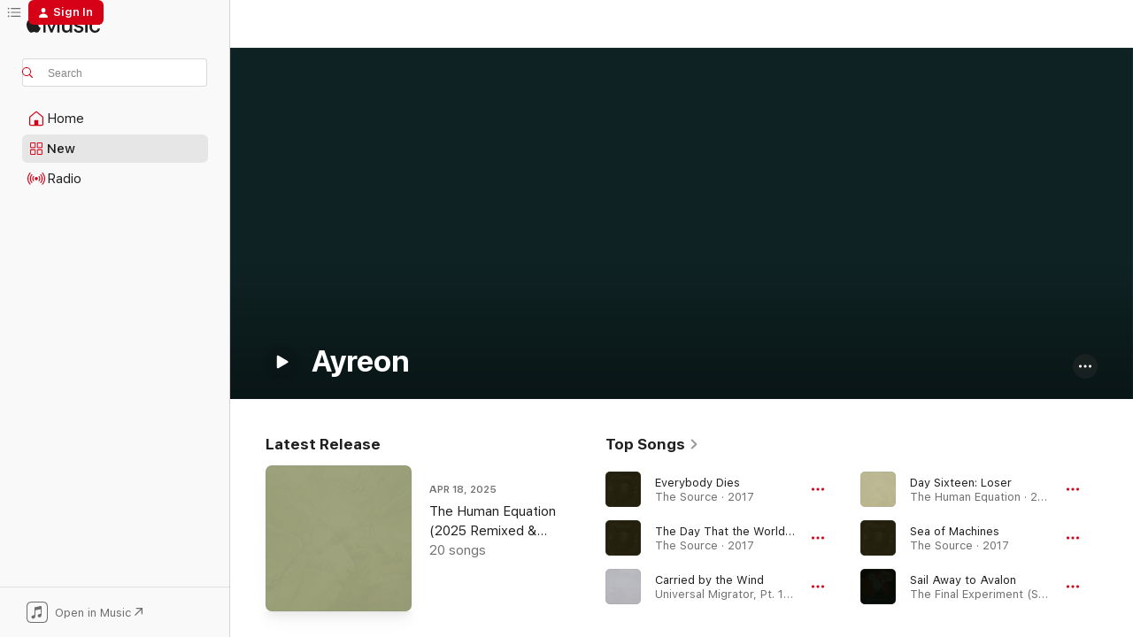

--- FILE ---
content_type: text/html
request_url: https://music.apple.com/us/artist/ayreon/201629913?at=1001lMiS&itsct=music_box_link&itscg=30200&ls=1
body_size: 31411
content:
<!DOCTYPE html>
<html dir="ltr" lang="en-US">
    <head>
        <!-- prettier-ignore -->
        <meta charset="utf-8">
        <!-- prettier-ignore -->
        <meta http-equiv="X-UA-Compatible" content="IE=edge">
        <!-- prettier-ignore -->
        <meta
            name="viewport"
            content="width=device-width,initial-scale=1,interactive-widget=resizes-content"
        >
        <!-- prettier-ignore -->
        <meta name="applicable-device" content="pc,mobile">
        <!-- prettier-ignore -->
        <meta name="referrer" content="strict-origin">
        <!-- prettier-ignore -->
        <link
            rel="apple-touch-icon"
            sizes="180x180"
            href="/assets/favicon/favicon-180.png"
        >
        <!-- prettier-ignore -->
        <link
            rel="icon"
            type="image/png"
            sizes="32x32"
            href="/assets/favicon/favicon-32.png"
        >
        <!-- prettier-ignore -->
        <link
            rel="icon"
            type="image/png"
            sizes="16x16"
            href="/assets/favicon/favicon-16.png"
        >
        <!-- prettier-ignore -->
        <link
            rel="mask-icon"
            href="/assets/favicon/favicon.svg"
            color="#fa233b"
        >
        <!-- prettier-ignore -->
        <link rel="manifest" href="/manifest.json">

        <title>‎Ayreon - Apple Music</title><!-- HEAD_svelte-1cypuwr_START --><link rel="preconnect" href="//www.apple.com/wss/fonts" crossorigin="anonymous"><link rel="stylesheet" href="//www.apple.com/wss/fonts?families=SF+Pro,v4%7CSF+Pro+Icons,v1&amp;display=swap" type="text/css" referrerpolicy="strict-origin-when-cross-origin"><!-- HEAD_svelte-1cypuwr_END --><!-- HEAD_svelte-eg3hvx_START -->    <meta name="description" content="Listen to music by Ayreon on Apple Music. Find top songs and albums by Ayreon including Everybody Dies, Carried by the Wind and more."> <meta name="keywords" content="listen, Ayreon, music, songs, Rock, apple music"> <link rel="canonical" href="https://music.apple.com/us/artist/ayreon/201629913">     <meta name="al:ios:app_store_id" content="1108187390"> <meta name="al:ios:app_name" content="Apple Music"> <meta name="apple:content_id" content="201629913"> <meta name="apple:title" content="Ayreon"> <meta name="apple:description" content="Listen to music by Ayreon on Apple Music. Find top songs and albums by Ayreon including Everybody Dies, Carried by the Wind and more.">   <meta property="og:title" content="Ayreon on Apple Music"> <meta property="og:description" content="Listen to music by Ayreon on Apple Music."> <meta property="og:site_name" content="Apple Music - Web Player"> <meta property="og:url" content="https://music.apple.com/us/artist/ayreon/201629913"> <meta property="og:image" content="https://is1-ssl.mzstatic.com/image/thumb/Features114/v4/85/e5/aa/85e5aa42-dd29-bd1e-4a80-c81dad12c908/mzl.vvgvzpqq.jpg/1200x630cw.png"> <meta property="og:image:secure_url" content="https://is1-ssl.mzstatic.com/image/thumb/Features114/v4/85/e5/aa/85e5aa42-dd29-bd1e-4a80-c81dad12c908/mzl.vvgvzpqq.jpg/1200x630cw.png"> <meta property="og:image:alt" content="Ayreon on Apple Music"> <meta property="og:image:width" content="1200"> <meta property="og:image:height" content="630"> <meta property="og:image:type" content="image/png"> <meta property="og:type" content="music.musician"> <meta property="og:locale" content="en_US">        <meta name="twitter:title" content="Ayreon on Apple Music"> <meta name="twitter:description" content="Listen to music by Ayreon on Apple Music."> <meta name="twitter:site" content="@AppleMusic"> <meta name="twitter:image" content="https://is1-ssl.mzstatic.com/image/thumb/Features114/v4/85/e5/aa/85e5aa42-dd29-bd1e-4a80-c81dad12c908/mzl.vvgvzpqq.jpg/1200x630cw.png"> <meta name="twitter:image:alt" content="Ayreon on Apple Music"> <meta name="twitter:card" content="summary_large_image">       <!-- HTML_TAG_START -->
                <script id=schema:music-group type="application/ld+json">
                    {"@context":"http://schema.org","@type":"MusicGroup","name":"Ayreon","description":"","image":"https://is1-ssl.mzstatic.com/image/thumb/Features114/v4/85/e5/aa/85e5aa42-dd29-bd1e-4a80-c81dad12c908/mzl.vvgvzpqq.jpg/486x486bb.png","genre":["Rock"],"tracks":[{"@type":"MusicRecording","name":"Everybody Dies","duration":"PT4M42S","url":"https://music.apple.com/us/song/everybody-dies/1600456931","offers":{"@type":"Offer","category":"free","price":0},"audio":{"@type":"AudioObject","potentialAction":{"@type":"ListenAction","expectsAcceptanceOf":{"@type":"Offer","category":"free"},"target":{"@type":"EntryPoint","actionPlatform":"https://music.apple.com/us/song/everybody-dies/1600456931"}},"name":"Everybody Dies","contentUrl":"https://audio-ssl.itunes.apple.com/itunes-assets/AudioPreview126/v4/c6/ba/2c/c6ba2cb6-8582-488c-8e7b-94ba931aa63b/mzaf_1538222650971944466.plus.aac.ep.m4a","duration":"PT4M42S","uploadDate":"2017-04-14","thumbnailUrl":"https://is1-ssl.mzstatic.com/image/thumb/Music126/v4/02/c5/7d/02c57d43-40e6-e6ef-407d-530313b3ced2/819873014584.png/1200x630cw.png"}},{"@type":"MusicRecording","name":"Carried by the Wind","duration":"PT3M58S","url":"https://music.apple.com/us/song/carried-by-the-wind/1600464919","offers":{"@type":"Offer","category":"free","price":0},"audio":{"@type":"AudioObject","potentialAction":{"@type":"ListenAction","expectsAcceptanceOf":{"@type":"Offer","category":"free"},"target":{"@type":"EntryPoint","actionPlatform":"https://music.apple.com/us/song/carried-by-the-wind/1600464919"}},"name":"Carried by the Wind","contentUrl":"https://audio-ssl.itunes.apple.com/itunes-assets/AudioPreview126/v4/1f/b0/f9/1fb0f95e-a593-4894-e00d-895c42307e94/mzaf_2445909782617517770.plus.aac.ep.m4a","duration":"PT3M58S","uploadDate":"2000-06-01","thumbnailUrl":"https://is1-ssl.mzstatic.com/image/thumb/Music126/v4/99/51/d9/9951d962-85b5-423e-8946-c4df6c4b56e1/819873013471.png/1200x630cw.png"}},{"@type":"MusicRecording","name":"Day Sixteen: Loser","duration":"PT4M46S","url":"https://music.apple.com/us/song/day-sixteen-loser/1600475047","offers":{"@type":"Offer","category":"free","price":0},"audio":{"@type":"AudioObject","potentialAction":{"@type":"ListenAction","expectsAcceptanceOf":{"@type":"Offer","category":"free"},"target":{"@type":"EntryPoint","actionPlatform":"https://music.apple.com/us/song/day-sixteen-loser/1600475047"}},"name":"Day Sixteen: Loser","contentUrl":"https://audio-ssl.itunes.apple.com/itunes-assets/AudioPreview126/v4/50/a2/a3/50a2a31e-d1c8-cce9-1e8b-ef6640727b88/mzaf_10098753633642542205.plus.aac.ep.m4a","duration":"PT4M46S","uploadDate":"2004-05-25","thumbnailUrl":"https://is1-ssl.mzstatic.com/image/thumb/Music116/v4/0a/99/34/0a993467-9e08-9600-a54e-e87f8a8948f3/819873013488.png/1200x630cw.png"}},{"@type":"MusicRecording","name":"Sea of Machines","duration":"PT5M8S","url":"https://music.apple.com/us/song/sea-of-machines/1600456930","offers":{"@type":"Offer","category":"free","price":0},"audio":{"@type":"AudioObject","potentialAction":{"@type":"ListenAction","expectsAcceptanceOf":{"@type":"Offer","category":"free"},"target":{"@type":"EntryPoint","actionPlatform":"https://music.apple.com/us/song/sea-of-machines/1600456930"}},"name":"Sea of Machines","contentUrl":"https://audio-ssl.itunes.apple.com/itunes-assets/AudioPreview116/v4/91/01/bf/9101bf54-8249-70e6-1c09-526a7aee4777/mzaf_10293099277249532536.plus.aac.ep.m4a","duration":"PT5M8S","uploadDate":"2017-04-14","thumbnailUrl":"https://is1-ssl.mzstatic.com/image/thumb/Music126/v4/02/c5/7d/02c57d43-40e6-e6ef-407d-530313b3ced2/819873014584.png/1200x630cw.png"}},{"@type":"MusicRecording","name":"The Day That the World Breaks Down","duration":"PT12M30S","url":"https://music.apple.com/us/song/the-day-that-the-world-breaks-down/1600456927","offers":{"@type":"Offer","category":"free","price":0},"audio":{"@type":"AudioObject","potentialAction":{"@type":"ListenAction","expectsAcceptanceOf":{"@type":"Offer","category":"free"},"target":{"@type":"EntryPoint","actionPlatform":"https://music.apple.com/us/song/the-day-that-the-world-breaks-down/1600456927"}},"name":"The Day That the World Breaks Down","contentUrl":"https://audio-ssl.itunes.apple.com/itunes-assets/AudioPreview116/v4/da/79/3a/da793acc-6333-b338-7f26-60ab3b8ac2d3/mzaf_10389917364728419305.plus.aac.ep.m4a","duration":"PT12M30S","uploadDate":"2017-04-14","thumbnailUrl":"https://is1-ssl.mzstatic.com/image/thumb/Music126/v4/02/c5/7d/02c57d43-40e6-e6ef-407d-530313b3ced2/819873014584.png/1200x630cw.png"}},{"@type":"MusicRecording","name":"Sail Away to Avalon","duration":"PT4M2S","url":"https://music.apple.com/us/song/sail-away-to-avalon/1600477963","offers":{"@type":"Offer","category":"free","price":0},"audio":{"@type":"AudioObject","potentialAction":{"@type":"ListenAction","expectsAcceptanceOf":{"@type":"Offer","category":"free"},"target":{"@type":"EntryPoint","actionPlatform":"https://music.apple.com/us/song/sail-away-to-avalon/1600477963"}},"name":"Sail Away to Avalon","contentUrl":"https://audio-ssl.itunes.apple.com/itunes-assets/AudioPreview126/v4/49/3f/18/493f1812-6d54-716a-959d-87fdda345499/mzaf_10761759480958819486.plus.aac.ep.m4a","duration":"PT4M2S","uploadDate":"1995-10-01","thumbnailUrl":"https://is1-ssl.mzstatic.com/image/thumb/Music116/v4/5d/0c/df/5d0cdf83-955d-bdb3-e1ce-199e73fe9323/819873013440.png/1200x630cw.png"}},{"@type":"MusicRecording","name":"Aeterna (feat. Ayreon)","duration":"PT6M2S","url":"https://music.apple.com/us/song/aeterna-feat-ayreon/1740353158","offers":{"@type":"Offer","category":"free","price":0},"audio":{"@type":"AudioObject","potentialAction":{"@type":"ListenAction","expectsAcceptanceOf":{"@type":"Offer","category":"free"},"target":{"@type":"EntryPoint","actionPlatform":"https://music.apple.com/us/song/aeterna-feat-ayreon/1740353158"}},"name":"Aeterna (feat. Ayreon)","contentUrl":"https://audio-ssl.itunes.apple.com/itunes-assets/AudioPreview221/v4/a8/32/ce/a832cee3-541a-4763-0be4-6816dc55b991/mzaf_14874074106416933857.plus.aac.ep.m4a","duration":"PT6M2S","uploadDate":"2024-05-07","thumbnailUrl":"https://is1-ssl.mzstatic.com/image/thumb/Music221/v4/3a/9e/97/3a9e9775-eff5-b16a-ee1e-0d1481a82473/cover.jpg/1200x630cw.png"}},{"@type":"MusicRecording","name":"Day Eleven: Love","duration":"PT4M18S","url":"https://music.apple.com/us/song/day-eleven-love/1600474862","offers":{"@type":"Offer","category":"free","price":0},"audio":{"@type":"AudioObject","potentialAction":{"@type":"ListenAction","expectsAcceptanceOf":{"@type":"Offer","category":"free"},"target":{"@type":"EntryPoint","actionPlatform":"https://music.apple.com/us/song/day-eleven-love/1600474862"}},"name":"Day Eleven: Love","contentUrl":"https://audio-ssl.itunes.apple.com/itunes-assets/AudioPreview116/v4/45/3f/71/453f7167-ce1c-5aa6-83bc-350e242c30f0/mzaf_2160990713173102675.plus.aac.ep.m4a","duration":"PT4M18S","uploadDate":"2004-05-25","thumbnailUrl":"https://is1-ssl.mzstatic.com/image/thumb/Music116/v4/0a/99/34/0a993467-9e08-9600-a54e-e87f8a8948f3/819873013488.png/1200x630cw.png"}},{"@type":"MusicRecording","name":"Deathcry of a Race","duration":"PT4M43S","url":"https://music.apple.com/us/song/deathcry-of-a-race/1600456938","offers":{"@type":"Offer","category":"free","price":0},"audio":{"@type":"AudioObject","potentialAction":{"@type":"ListenAction","expectsAcceptanceOf":{"@type":"Offer","category":"free"},"target":{"@type":"EntryPoint","actionPlatform":"https://music.apple.com/us/song/deathcry-of-a-race/1600456938"}},"name":"Deathcry of a Race","contentUrl":"https://audio-ssl.itunes.apple.com/itunes-assets/AudioPreview126/v4/6c/8a/57/6c8a5726-247c-fba1-76fa-0a7e4da2f1fc/mzaf_10308725703009635762.plus.aac.ep.m4a","duration":"PT4M43S","uploadDate":"2017-04-14","thumbnailUrl":"https://is1-ssl.mzstatic.com/image/thumb/Music126/v4/02/c5/7d/02c57d43-40e6-e6ef-407d-530313b3ced2/819873014584.png/1200x630cw.png"}},{"@type":"MusicRecording","name":"Aquatic Race","duration":"PT6M44S","url":"https://music.apple.com/us/song/aquatic-race/1600456936","offers":{"@type":"Offer","category":"free","price":0},"audio":{"@type":"AudioObject","potentialAction":{"@type":"ListenAction","expectsAcceptanceOf":{"@type":"Offer","category":"free"},"target":{"@type":"EntryPoint","actionPlatform":"https://music.apple.com/us/song/aquatic-race/1600456936"}},"name":"Aquatic Race","contentUrl":"https://audio-ssl.itunes.apple.com/itunes-assets/AudioPreview126/v4/10/c1/f2/10c1f2bf-b6bc-aaa0-0b53-273812170c10/mzaf_8234989401838172374.plus.aac.ep.m4a","duration":"PT6M44S","uploadDate":"2017-04-14","thumbnailUrl":"https://is1-ssl.mzstatic.com/image/thumb/Music126/v4/02/c5/7d/02c57d43-40e6-e6ef-407d-530313b3ced2/819873014584.png/1200x630cw.png"}},{"@type":"MusicRecording","name":"Cradle To The Grave (feat. Ayreon & Alissa White-Gluz)","duration":"PT3M59S","url":"https://music.apple.com/us/song/cradle-to-the-grave-feat-ayreon-alissa-white-gluz/1740353316","offers":{"@type":"Offer","category":"free","price":0},"audio":{"@type":"AudioObject","potentialAction":{"@type":"ListenAction","expectsAcceptanceOf":{"@type":"Offer","category":"free"},"target":{"@type":"EntryPoint","actionPlatform":"https://music.apple.com/us/song/cradle-to-the-grave-feat-ayreon-alissa-white-gluz/1740353316"}},"name":"Cradle To The Grave (feat. Ayreon & Alissa White-Gluz)","contentUrl":"https://audio-ssl.itunes.apple.com/itunes-assets/AudioPreview211/v4/3e/e0/23/3ee023e5-883b-2a32-2b7a-96a59ddd0d73/mzaf_2299345108159938583.plus.aac.ep.m4a","duration":"PT3M59S","uploadDate":"2024-08-23","thumbnailUrl":"https://is1-ssl.mzstatic.com/image/thumb/Music221/v4/3a/9e/97/3a9e9775-eff5-b16a-ee1e-0d1481a82473/cover.jpg/1200x630cw.png"}},{"@type":"MusicRecording","name":"Bay of Dreams","duration":"PT4M24S","url":"https://music.apple.com/us/song/bay-of-dreams/1600456941","offers":{"@type":"Offer","category":"free","price":0},"audio":{"@type":"AudioObject","potentialAction":{"@type":"ListenAction","expectsAcceptanceOf":{"@type":"Offer","category":"free"},"target":{"@type":"EntryPoint","actionPlatform":"https://music.apple.com/us/song/bay-of-dreams/1600456941"}},"name":"Bay of Dreams","contentUrl":"https://audio-ssl.itunes.apple.com/itunes-assets/AudioPreview116/v4/85/7f/73/857f7373-a611-e788-22ec-abd6a1697acb/mzaf_5997610390012525382.plus.aac.ep.m4a","duration":"PT4M24S","uploadDate":"2017-04-14","thumbnailUrl":"https://is1-ssl.mzstatic.com/image/thumb/Music126/v4/02/c5/7d/02c57d43-40e6-e6ef-407d-530313b3ced2/819873014584.png/1200x630cw.png"}},{"@type":"MusicRecording","name":"Star of Sirrah","duration":"PT7M3S","url":"https://music.apple.com/us/song/star-of-sirrah/1600456932","offers":{"@type":"Offer","category":"free","price":0},"audio":{"@type":"AudioObject","potentialAction":{"@type":"ListenAction","expectsAcceptanceOf":{"@type":"Offer","category":"free"},"target":{"@type":"EntryPoint","actionPlatform":"https://music.apple.com/us/song/star-of-sirrah/1600456932"}},"name":"Star of Sirrah","contentUrl":"https://audio-ssl.itunes.apple.com/itunes-assets/AudioPreview126/v4/23/82/3c/23823ceb-9349-1dff-1c20-e8e9a799a18b/mzaf_4141299533340532578.plus.aac.ep.m4a","duration":"PT7M3S","uploadDate":"2017-04-14","thumbnailUrl":"https://is1-ssl.mzstatic.com/image/thumb/Music126/v4/02/c5/7d/02c57d43-40e6-e6ef-407d-530313b3ced2/819873014584.png/1200x630cw.png"}},{"@type":"MusicRecording","name":"The First Man on Earth","duration":"PT7M19S","url":"https://music.apple.com/us/song/the-first-man-on-earth/1600464921","offers":{"@type":"Offer","category":"free","price":0},"audio":{"@type":"AudioObject","potentialAction":{"@type":"ListenAction","expectsAcceptanceOf":{"@type":"Offer","category":"free"},"target":{"@type":"EntryPoint","actionPlatform":"https://music.apple.com/us/song/the-first-man-on-earth/1600464921"}},"name":"The First Man on Earth","contentUrl":"https://audio-ssl.itunes.apple.com/itunes-assets/AudioPreview116/v4/d2/17/09/d217091f-ec28-bd42-595f-d53cdcdcb6dd/mzaf_2811198221652191009.plus.aac.ep.m4a","duration":"PT7M19S","uploadDate":"2000-06-01","thumbnailUrl":"https://is1-ssl.mzstatic.com/image/thumb/Music126/v4/99/51/d9/9951d962-85b5-423e-8946-c4df6c4b56e1/819873013471.png/1200x630cw.png"}},{"@type":"MusicRecording","name":"Dawn of a Million Souls","duration":"PT7M45S","url":"https://music.apple.com/us/song/dawn-of-a-million-souls/1600464923","offers":{"@type":"Offer","category":"free","price":0},"audio":{"@type":"AudioObject","potentialAction":{"@type":"ListenAction","expectsAcceptanceOf":{"@type":"Offer","category":"free"},"target":{"@type":"EntryPoint","actionPlatform":"https://music.apple.com/us/song/dawn-of-a-million-souls/1600464923"}},"name":"Dawn of a Million Souls","contentUrl":"https://audio-ssl.itunes.apple.com/itunes-assets/AudioPreview126/v4/a5/a6/db/a5a6db34-bbba-7cb6-b63a-c115dcef19b8/mzaf_14595372803786374566.plus.aac.ep.m4a","duration":"PT7M45S","uploadDate":"2000-06-01","thumbnailUrl":"https://is1-ssl.mzstatic.com/image/thumb/Music126/v4/99/51/d9/9951d962-85b5-423e-8946-c4df6c4b56e1/819873013471.png/1200x630cw.png"}},{"@type":"MusicRecording","name":"Age of Shadows / We Are Forever","duration":"PT10M47S","url":"https://music.apple.com/us/song/age-of-shadows-we-are-forever/1600454318","offers":{"@type":"Offer","category":"free","price":0},"audio":{"@type":"AudioObject","potentialAction":{"@type":"ListenAction","expectsAcceptanceOf":{"@type":"Offer","category":"free"},"target":{"@type":"EntryPoint","actionPlatform":"https://music.apple.com/us/song/age-of-shadows-we-are-forever/1600454318"}},"name":"Age of Shadows / We Are Forever","contentUrl":"https://audio-ssl.itunes.apple.com/itunes-assets/AudioPreview116/v4/4a/bf/72/4abf72d2-0b1e-6fff-39e9-9767ed3cc61b/mzaf_8848985412918990971.plus.aac.ep.m4a","duration":"PT10M47S","uploadDate":"2008-01-01","thumbnailUrl":"https://is1-ssl.mzstatic.com/image/thumb/Music126/v4/77/fd/c4/77fdc4e2-de98-affe-8ea9-6101b8766a69/819873013495.png/1200x630cw.png"}},{"@type":"MusicRecording","name":"The Theory of Everything, Pt. 1 (feat. Rick Wakeman & Cristina Scabbia)","duration":"PT3M1S","url":"https://music.apple.com/us/song/the-theory-of-everything-pt-1-feat-rick-wakeman/1610320427","offers":{"@type":"Offer","category":"free","price":0},"audio":{"@type":"AudioObject","potentialAction":{"@type":"ListenAction","expectsAcceptanceOf":{"@type":"Offer","category":"free"},"target":{"@type":"EntryPoint","actionPlatform":"https://music.apple.com/us/song/the-theory-of-everything-pt-1-feat-rick-wakeman/1610320427"}},"name":"The Theory of Everything, Pt. 1 (feat. Rick Wakeman & Cristina Scabbia)","contentUrl":"https://audio-ssl.itunes.apple.com/itunes-assets/AudioPreview116/v4/51/09/bc/5109bce5-48f3-3188-4762-0732c72fff15/mzaf_5495144164382064817.plus.aac.ep.m4a","duration":"PT3M1S","uploadDate":"2013-09-25","thumbnailUrl":"https://is1-ssl.mzstatic.com/image/thumb/Music126/v4/92/a2/a2/92a2a2da-30e0-7108-5da7-389685bba061/810020503647.png/1200x630cw.png"}},{"@type":"MusicRecording","name":"All That Was","duration":"PT3M36S","url":"https://music.apple.com/us/song/all-that-was/1600456933","offers":{"@type":"Offer","category":"free","price":0},"audio":{"@type":"AudioObject","potentialAction":{"@type":"ListenAction","expectsAcceptanceOf":{"@type":"Offer","category":"free"},"target":{"@type":"EntryPoint","actionPlatform":"https://music.apple.com/us/song/all-that-was/1600456933"}},"name":"All That Was","contentUrl":"https://audio-ssl.itunes.apple.com/itunes-assets/AudioPreview126/v4/7d/16/eb/7d16eb2e-1125-f593-c806-c6b4411bfac4/mzaf_8676670415910760728.plus.aac.ep.m4a","duration":"PT3M36S","uploadDate":"2017-04-14","thumbnailUrl":"https://is1-ssl.mzstatic.com/image/thumb/Music126/v4/02/c5/7d/02c57d43-40e6-e6ef-407d-530313b3ced2/819873014584.png/1200x630cw.png"}},{"@type":"MusicRecording","name":"The Two Gates","duration":"PT6M28S","url":"https://music.apple.com/us/song/the-two-gates/1600475750","offers":{"@type":"Offer","category":"free","price":0},"audio":{"@type":"AudioObject","potentialAction":{"@type":"ListenAction","expectsAcceptanceOf":{"@type":"Offer","category":"free"},"target":{"@type":"EntryPoint","actionPlatform":"https://music.apple.com/us/song/the-two-gates/1600475750"}},"name":"The Two Gates","contentUrl":"https://audio-ssl.itunes.apple.com/itunes-assets/AudioPreview116/v4/a9/37/ad/a937ad2e-9de7-e09d-7daf-55e3497569be/mzaf_7336335891169093164.plus.aac.ep.m4a","duration":"PT6M28S","uploadDate":"1998-09-01","thumbnailUrl":"https://is1-ssl.mzstatic.com/image/thumb/Music126/v4/dc/c1/42/dcc142a2-f580-161d-a203-0a7afd7adf9c/819873013464.png/1200x630cw.png"}},{"@type":"MusicRecording","name":"Dumb Piece of Rock (feat. Tom Baker, MICHEAL MILLS & Patty Gurdy)","duration":"PT4M13S","url":"https://music.apple.com/us/song/dumb-piece-of-rock-feat-tom-baker-micheal-mills-patty-gurdy/1600459059","offers":{"@type":"Offer","category":"free","price":0},"audio":{"@type":"AudioObject","potentialAction":{"@type":"ListenAction","expectsAcceptanceOf":{"@type":"Offer","category":"free"},"target":{"@type":"EntryPoint","actionPlatform":"https://music.apple.com/us/song/dumb-piece-of-rock-feat-tom-baker-micheal-mills-patty-gurdy/1600459059"}},"name":"Dumb Piece of Rock (feat. Tom Baker, MICHEAL MILLS & Patty Gurdy)","contentUrl":"https://audio-ssl.itunes.apple.com/itunes-assets/AudioPreview122/v4/df/ad/80/dfad8061-3f9d-380b-e512-f4c294caccf8/mzaf_6179931383873237366.plus.aac.ep.m4a","duration":"PT4M13S","uploadDate":"2020-09-25","thumbnailUrl":"https://is1-ssl.mzstatic.com/image/thumb/Music122/v4/57/7e/04/577e0463-dd55-2936-f3b8-e99b23b23724/810020502282.png/1200x630cw.png"}},{"@type":"MusicRecording","name":"Run! Apocalypse! Run!","duration":"PT4M52S","url":"https://music.apple.com/us/song/run-apocalypse-run/1600456934","offers":{"@type":"Offer","category":"free","price":0},"audio":{"@type":"AudioObject","potentialAction":{"@type":"ListenAction","expectsAcceptanceOf":{"@type":"Offer","category":"free"},"target":{"@type":"EntryPoint","actionPlatform":"https://music.apple.com/us/song/run-apocalypse-run/1600456934"}},"name":"Run! Apocalypse! Run!","contentUrl":"https://audio-ssl.itunes.apple.com/itunes-assets/AudioPreview116/v4/a0/47/fc/a047fcf9-4d89-10a1-d46e-37f9473b24af/mzaf_10118223194371018198.plus.aac.ep.m4a","duration":"PT4M52S","uploadDate":"2017-04-14","thumbnailUrl":"https://is1-ssl.mzstatic.com/image/thumb/Music126/v4/02/c5/7d/02c57d43-40e6-e6ef-407d-530313b3ced2/819873014584.png/1200x630cw.png"}},{"@type":"MusicRecording","name":"In Love We Rust (feat. Ayreon)","duration":"PT4M46S","url":"https://music.apple.com/us/song/in-love-we-rust-feat-ayreon/1740353298","offers":{"@type":"Offer","category":"free","price":0},"audio":{"@type":"AudioObject","potentialAction":{"@type":"ListenAction","expectsAcceptanceOf":{"@type":"Offer","category":"free"},"target":{"@type":"EntryPoint","actionPlatform":"https://music.apple.com/us/song/in-love-we-rust-feat-ayreon/1740353298"}},"name":"In Love We Rust (feat. Ayreon)","contentUrl":"https://audio-ssl.itunes.apple.com/itunes-assets/AudioPreview221/v4/71/ad/1e/71ad1e62-f0ce-264a-66ac-5756209a8642/mzaf_13337616293272032075.plus.aac.ep.m4a","duration":"PT4M46S","uploadDate":"2024-06-06","thumbnailUrl":"https://is1-ssl.mzstatic.com/image/thumb/Music221/v4/3a/9e/97/3a9e9775-eff5-b16a-ee1e-0d1481a82473/cover.jpg/1200x630cw.png"}},{"@type":"MusicRecording","name":"Across the Rainbow Bridge","duration":"PT6M19S","url":"https://music.apple.com/us/song/across-the-rainbow-bridge/1600475742","offers":{"@type":"Offer","category":"free","price":0},"audio":{"@type":"AudioObject","potentialAction":{"@type":"ListenAction","expectsAcceptanceOf":{"@type":"Offer","category":"free"},"target":{"@type":"EntryPoint","actionPlatform":"https://music.apple.com/us/song/across-the-rainbow-bridge/1600475742"}},"name":"Across the Rainbow Bridge","contentUrl":"https://audio-ssl.itunes.apple.com/itunes-assets/AudioPreview116/v4/c3/d4/b4/c3d4b4bb-ff8b-7591-4580-a50ad7b2e7e4/mzaf_2391275492331394059.plus.aac.ep.m4a","duration":"PT6M19S","uploadDate":"1998-09-01","thumbnailUrl":"https://is1-ssl.mzstatic.com/image/thumb/Music126/v4/dc/c1/42/dcc142a2-f580-161d-a203-0a7afd7adf9c/819873013464.png/1200x630cw.png"}},{"@type":"MusicRecording","name":"Listen to My Story (feat. Tom Baker, Simone Simons, Marcela Bovio, Caroline Westendorp & Joost Van Den Broek)","duration":"PT4M2S","url":"https://music.apple.com/us/song/listen-to-my-story-feat-tom-baker-simone-simons-marcela/1600458845","offers":{"@type":"Offer","category":"free","price":0},"audio":{"@type":"AudioObject","potentialAction":{"@type":"ListenAction","expectsAcceptanceOf":{"@type":"Offer","category":"free"},"target":{"@type":"EntryPoint","actionPlatform":"https://music.apple.com/us/song/listen-to-my-story-feat-tom-baker-simone-simons-marcela/1600458845"}},"name":"Listen to My Story (feat. Tom Baker, Simone Simons, Marcela Bovio, Caroline Westendorp & Joost Van Den Broek)","contentUrl":"https://audio-ssl.itunes.apple.com/itunes-assets/AudioPreview112/v4/7b/61/bd/7b61bd82-34b6-9762-baa2-fba7a9d779cf/mzaf_12391778173385905161.plus.aac.ep.m4a","duration":"PT4M2S","uploadDate":"2020-09-25","thumbnailUrl":"https://is1-ssl.mzstatic.com/image/thumb/Music122/v4/57/7e/04/577e0463-dd55-2936-f3b8-e99b23b23724/810020502282.png/1200x630cw.png"}}],"albums":[{"@type":"MusicAlbum","image":"https://is1-ssl.mzstatic.com/image/thumb/Music126/v4/17/48/e3/1748e3e6-94f9-9e04-ecc9-5718e496a6d9/8712725747765.png/486x486bb.png","url":"https://music.apple.com/us/album/01011001-live-beneath-the-waves/1724315368","name":"01011001 - Live Beneath the Waves","byArtist":{"@type":"MusicGroup","url":"https://music.apple.com/us/artist/ayreon/201629913","name":"Ayreon"}},{"@type":"MusicAlbum","image":"https://is1-ssl.mzstatic.com/image/thumb/Music122/v4/57/7e/04/577e0463-dd55-2936-f3b8-e99b23b23724/810020502282.png/486x486bb.png","url":"https://music.apple.com/us/album/transitus/1600458837","name":"Transitus","byArtist":{"@type":"MusicGroup","url":"https://music.apple.com/us/artist/ayreon/201629913","name":"Ayreon"}},{"@type":"MusicAlbum","image":"https://is1-ssl.mzstatic.com/image/thumb/Music126/v4/02/c5/7d/02c57d43-40e6-e6ef-407d-530313b3ced2/819873014584.png/486x486bb.png","url":"https://music.apple.com/us/album/the-source/1600456714","name":"The Source","byArtist":{"@type":"MusicGroup","url":"https://music.apple.com/us/artist/ayreon/201629913","name":"Ayreon"}},{"@type":"MusicAlbum","image":"https://is1-ssl.mzstatic.com/image/thumb/Music116/v4/d9/23/23/d92323ce-4a03-bf90-60ef-1e37c4514260/8712725746256.png/486x486bb.png","url":"https://music.apple.com/us/album/the-theater-equation/1699410932","name":"The Theater Equation","byArtist":{"@type":"MusicGroup","url":"https://music.apple.com/us/artist/ayreon/201629913","name":"Ayreon"}},{"@type":"MusicAlbum","image":"https://is1-ssl.mzstatic.com/image/thumb/Music126/v4/92/a2/a2/92a2a2da-30e0-7108-5da7-389685bba061/810020503647.png/486x486bb.png","url":"https://music.apple.com/us/album/the-theory-of-everything/1610320425","name":"The Theory of Everything","byArtist":{"@type":"MusicGroup","url":"https://music.apple.com/us/artist/ayreon/201629913","name":"Ayreon"}},{"@type":"MusicAlbum","image":"https://is1-ssl.mzstatic.com/image/thumb/Music126/v4/77/fd/c4/77fdc4e2-de98-affe-8ea9-6101b8766a69/819873013495.png/486x486bb.png","url":"https://music.apple.com/us/album/01011001/1600454316","name":"01011001","byArtist":{"@type":"MusicGroup","url":"https://music.apple.com/us/artist/ayreon/201629913","name":"Ayreon"}},{"@type":"MusicAlbum","image":"https://is1-ssl.mzstatic.com/image/thumb/Music126/v4/75/7a/f3/757af3ba-9cc8-0298-5918-e59e654d4aaf/819873013457.png/486x486bb.png","url":"https://music.apple.com/us/album/actual-fantasy-revisited/1601045586","name":"Actual Fantasy Revisited","byArtist":{"@type":"MusicGroup","url":"https://music.apple.com/us/artist/ayreon/201629913","name":"Ayreon"}},{"@type":"MusicAlbum","image":"https://is1-ssl.mzstatic.com/image/thumb/Music126/v4/99/51/d9/9951d962-85b5-423e-8946-c4df6c4b56e1/819873013471.png/486x486bb.png","url":"https://music.apple.com/us/album/universal-migrator-pt-1-2/1600464911","name":"Universal Migrator, Pt. 1 & 2","byArtist":{"@type":"MusicGroup","url":"https://music.apple.com/us/artist/ayreon/201629913","name":"Ayreon"}},{"@type":"MusicAlbum","image":"https://is1-ssl.mzstatic.com/image/thumb/Music116/v4/0a/99/34/0a993467-9e08-9600-a54e-e87f8a8948f3/819873013488.png/486x486bb.png","url":"https://music.apple.com/us/album/the-human-equation/1600474851","name":"The Human Equation","byArtist":{"@type":"MusicGroup","url":"https://music.apple.com/us/artist/ayreon/201629913","name":"Ayreon"}},{"@type":"MusicAlbum","image":"https://is1-ssl.mzstatic.com/image/thumb/Music126/v4/dc/c1/42/dcc142a2-f580-161d-a203-0a7afd7adf9c/819873013464.png/486x486bb.png","url":"https://music.apple.com/us/album/into-the-electric-castle/1600475373","name":"Into the Electric Castle","byArtist":{"@type":"MusicGroup","url":"https://music.apple.com/us/artist/ayreon/201629913","name":"Ayreon"}}],"url":"https://music.apple.com/us/artist/ayreon/201629913","potentialAction":{"@type":"ListenAction","expectsAcceptanceOf":{"@type":"Offer","category":"free"},"target":{"@type":"EntryPoint","actionPlatform":"https://music.apple.com/us/artist/ayreon/201629913"}}}
                </script>
                <!-- HTML_TAG_END -->    <!-- HEAD_svelte-eg3hvx_END -->
      <script type="module" crossorigin src="/assets/index~8a6f659a1b.js"></script>
      <link rel="stylesheet" href="/assets/index~99bed3cf08.css">
      <script type="module">import.meta.url;import("_").catch(()=>1);async function* g(){};window.__vite_is_modern_browser=true;</script>
      <script type="module">!function(){if(window.__vite_is_modern_browser)return;console.warn("vite: loading legacy chunks, syntax error above and the same error below should be ignored");var e=document.getElementById("vite-legacy-polyfill"),n=document.createElement("script");n.src=e.src,n.onload=function(){System.import(document.getElementById('vite-legacy-entry').getAttribute('data-src'))},document.body.appendChild(n)}();</script>
    </head>
    <body>
        <script src="/assets/focus-visible/focus-visible.min.js"></script>
        
        <script
            async
            src="/includes/js-cdn/musickit/v3/amp/musickit.js"
        ></script>
        <script
            type="module"
            async
            src="/includes/js-cdn/musickit/v3/components/musickit-components/musickit-components.esm.js"
        ></script>
        <script
            nomodule
            async
            src="/includes/js-cdn/musickit/v3/components/musickit-components/musickit-components.js"
        ></script>
        <svg style="display: none" xmlns="http://www.w3.org/2000/svg">
            <symbol id="play-circle-fill" viewBox="0 0 60 60">
                <path
                    class="icon-circle-fill__circle"
                    fill="var(--iconCircleFillBG, transparent)"
                    d="M30 60c16.411 0 30-13.617 30-30C60 13.588 46.382 0 29.971 0 13.588 0 .001 13.588.001 30c0 16.383 13.617 30 30 30Z"
                />
                <path
                    fill="var(--iconFillArrow, var(--keyColor, black))"
                    d="M24.411 41.853c-1.41.853-3.028.177-3.028-1.294V19.47c0-1.44 1.735-2.058 3.028-1.294l17.265 10.235a1.89 1.89 0 0 1 0 3.265L24.411 41.853Z"
                />
            </symbol>
        </svg>
        <div class="body-container">
              <div class="app-container svelte-t3vj1e" data-testid="app-container">   <div class="header svelte-rjjbqs" data-testid="header"><nav data-testid="navigation" class="navigation svelte-13li0vp"><div class="navigation__header svelte-13li0vp"><div data-testid="logo" class="logo svelte-1o7dz8w"> <a aria-label="Apple Music" role="img" href="https://music.apple.com/us/home" class="svelte-1o7dz8w"><svg height="20" viewBox="0 0 83 20" width="83" xmlns="http://www.w3.org/2000/svg" class="logo" aria-hidden="true"><path d="M34.752 19.746V6.243h-.088l-5.433 13.503h-2.074L21.711 6.243h-.087v13.503h-2.548V1.399h3.235l5.833 14.621h.1l5.82-14.62h3.248v18.347h-2.56zm16.649 0h-2.586v-2.263h-.062c-.725 1.602-2.061 2.504-4.072 2.504-2.86 0-4.61-1.894-4.61-4.958V6.37h2.698v8.125c0 2.034.95 3.127 2.81 3.127 1.95 0 3.124-1.373 3.124-3.458V6.37H51.4v13.376zm7.394-13.618c3.06 0 5.046 1.73 5.134 4.196h-2.536c-.15-1.296-1.087-2.11-2.598-2.11-1.462 0-2.436.724-2.436 1.793 0 .839.6 1.41 2.023 1.741l2.136.496c2.686.636 3.71 1.704 3.71 3.636 0 2.442-2.236 4.12-5.333 4.12-3.285 0-5.26-1.64-5.509-4.183h2.673c.25 1.398 1.187 2.085 2.836 2.085 1.623 0 2.623-.687 2.623-1.78 0-.865-.487-1.373-1.924-1.704l-2.136-.508c-2.498-.585-3.735-1.806-3.735-3.75 0-2.391 2.049-4.032 5.072-4.032zM66.1 2.836c0-.878.7-1.577 1.561-1.577.862 0 1.55.7 1.55 1.577 0 .864-.688 1.576-1.55 1.576a1.573 1.573 0 0 1-1.56-1.576zm.212 3.534h2.698v13.376h-2.698zm14.089 4.603c-.275-1.424-1.324-2.556-3.085-2.556-2.086 0-3.46 1.767-3.46 4.64 0 2.938 1.386 4.642 3.485 4.642 1.66 0 2.748-.928 3.06-2.48H83C82.713 18.067 80.477 20 77.317 20c-3.76 0-6.208-2.62-6.208-6.942 0-4.247 2.448-6.93 6.183-6.93 3.385 0 5.446 2.213 5.683 4.845h-2.573zM10.824 3.189c-.698.834-1.805 1.496-2.913 1.398-.145-1.128.41-2.33 1.036-3.065C9.644.662 10.848.05 11.835 0c.121 1.178-.336 2.33-1.01 3.19zm.999 1.619c.624.049 2.425.244 3.578 1.98-.096.074-2.137 1.272-2.113 3.79.024 3.01 2.593 4.012 2.617 4.037-.024.074-.407 1.419-1.344 2.812-.817 1.224-1.657 2.422-3.002 2.447-1.297.024-1.73-.783-3.218-.783-1.489 0-1.97.758-3.194.807-1.297.048-2.28-1.297-3.097-2.52C.368 14.908-.904 10.408.825 7.375c.84-1.516 2.377-2.47 4.034-2.495 1.273-.023 2.45.857 3.218.857.769 0 2.137-1.027 3.746-.93z"></path></svg></a>   </div> <div class="search-input-wrapper svelte-nrtdem" data-testid="search-input"><div data-testid="amp-search-input" aria-controls="search-suggestions" aria-expanded="false" aria-haspopup="listbox" aria-owns="search-suggestions" class="search-input-container svelte-rg26q6" tabindex="-1" role=""><div class="flex-container svelte-rg26q6"><form id="search-input-form" class="svelte-rg26q6"><svg height="16" width="16" viewBox="0 0 16 16" class="search-svg" aria-hidden="true"><path d="M11.87 10.835c.018.015.035.03.051.047l3.864 3.863a.735.735 0 1 1-1.04 1.04l-3.863-3.864a.744.744 0 0 1-.047-.051 6.667 6.667 0 1 1 1.035-1.035zM6.667 12a5.333 5.333 0 1 0 0-10.667 5.333 5.333 0 0 0 0 10.667z"></path></svg> <input aria-autocomplete="list" aria-multiline="false" aria-controls="search-suggestions" aria-label="Search" placeholder="Search" spellcheck="false" autocomplete="off" autocorrect="off" autocapitalize="off" type="text" inputmode="search" class="search-input__text-field svelte-rg26q6" data-testid="search-input__text-field"></form> </div> <div data-testid="search-scope-bar"></div>   </div> </div></div> <div data-testid="navigation-content" class="navigation__content svelte-13li0vp" id="navigation" aria-hidden="false"><div class="navigation__scrollable-container svelte-13li0vp"><div data-testid="navigation-items-primary" class="navigation-items navigation-items--primary svelte-ng61m8"> <ul class="navigation-items__list svelte-ng61m8">  <li class="navigation-item navigation-item__home svelte-1a5yt87" aria-selected="false" data-testid="navigation-item"> <a href="https://music.apple.com/us/home" class="navigation-item__link svelte-1a5yt87" role="button" data-testid="home" aria-pressed="false"><div class="navigation-item__content svelte-zhx7t9"> <span class="navigation-item__icon svelte-zhx7t9"> <svg width="24" height="24" viewBox="0 0 24 24" xmlns="http://www.w3.org/2000/svg" aria-hidden="true"><path d="M5.93 20.16a1.94 1.94 0 0 1-1.43-.502c-.334-.335-.502-.794-.502-1.393v-7.142c0-.362.062-.688.177-.953.123-.264.326-.529.6-.75l6.145-5.157c.176-.141.344-.247.52-.318.176-.07.362-.105.564-.105.194 0 .388.035.565.105.176.07.352.177.52.318l6.146 5.158c.273.23.467.476.59.75.124.264.177.59.177.96v7.134c0 .59-.159 1.058-.503 1.393-.335.335-.811.503-1.428.503H5.929Zm12.14-1.172c.221 0 .406-.07.547-.212a.688.688 0 0 0 .22-.511v-7.142c0-.177-.026-.344-.087-.459a.97.97 0 0 0-.265-.353l-6.154-5.149a.756.756 0 0 0-.177-.115.37.37 0 0 0-.15-.035.37.37 0 0 0-.158.035l-.177.115-6.145 5.15a.982.982 0 0 0-.274.352 1.13 1.13 0 0 0-.088.468v7.133c0 .203.08.379.23.511a.744.744 0 0 0 .546.212h12.133Zm-8.323-4.7c0-.176.062-.326.177-.432a.6.6 0 0 1 .423-.159h3.315c.176 0 .326.053.432.16s.159.255.159.431v4.973H9.756v-4.973Z"></path></svg> </span> <span class="navigation-item__label svelte-zhx7t9"> Home </span> </div></a>  </li>  <li class="navigation-item navigation-item__new svelte-1a5yt87" aria-selected="false" data-testid="navigation-item"> <a href="https://music.apple.com/us/new" class="navigation-item__link svelte-1a5yt87" role="button" data-testid="new" aria-pressed="false"><div class="navigation-item__content svelte-zhx7t9"> <span class="navigation-item__icon svelte-zhx7t9"> <svg height="24" viewBox="0 0 24 24" width="24" aria-hidden="true"><path d="M9.92 11.354c.966 0 1.453-.487 1.453-1.49v-3.4c0-1.004-.487-1.483-1.453-1.483H6.452C5.487 4.981 5 5.46 5 6.464v3.4c0 1.003.487 1.49 1.452 1.49zm7.628 0c.965 0 1.452-.487 1.452-1.49v-3.4c0-1.004-.487-1.483-1.452-1.483h-3.46c-.974 0-1.46.479-1.46 1.483v3.4c0 1.003.486 1.49 1.46 1.49zm-7.65-1.073h-3.43c-.266 0-.396-.137-.396-.418v-3.4c0-.273.13-.41.396-.41h3.43c.265 0 .402.137.402.41v3.4c0 .281-.137.418-.403.418zm7.634 0h-3.43c-.273 0-.402-.137-.402-.418v-3.4c0-.273.129-.41.403-.41h3.43c.265 0 .395.137.395.41v3.4c0 .281-.13.418-.396.418zm-7.612 8.7c.966 0 1.453-.48 1.453-1.483v-3.407c0-.996-.487-1.483-1.453-1.483H6.452c-.965 0-1.452.487-1.452 1.483v3.407c0 1.004.487 1.483 1.452 1.483zm7.628 0c.965 0 1.452-.48 1.452-1.483v-3.407c0-.996-.487-1.483-1.452-1.483h-3.46c-.974 0-1.46.487-1.46 1.483v3.407c0 1.004.486 1.483 1.46 1.483zm-7.65-1.072h-3.43c-.266 0-.396-.137-.396-.41v-3.4c0-.282.13-.418.396-.418h3.43c.265 0 .402.136.402.418v3.4c0 .273-.137.41-.403.41zm7.634 0h-3.43c-.273 0-.402-.137-.402-.41v-3.4c0-.282.129-.418.403-.418h3.43c.265 0 .395.136.395.418v3.4c0 .273-.13.41-.396.41z" fill-opacity=".95"></path></svg> </span> <span class="navigation-item__label svelte-zhx7t9"> New </span> </div></a>  </li>  <li class="navigation-item navigation-item__radio svelte-1a5yt87" aria-selected="false" data-testid="navigation-item"> <a href="https://music.apple.com/us/radio" class="navigation-item__link svelte-1a5yt87" role="button" data-testid="radio" aria-pressed="false"><div class="navigation-item__content svelte-zhx7t9"> <span class="navigation-item__icon svelte-zhx7t9"> <svg width="24" height="24" viewBox="0 0 24 24" xmlns="http://www.w3.org/2000/svg" aria-hidden="true"><path d="M19.359 18.57C21.033 16.818 22 14.461 22 11.89s-.967-4.93-2.641-6.68c-.276-.292-.653-.26-.868-.023-.222.246-.176.591.085.868 1.466 1.535 2.272 3.593 2.272 5.835 0 2.241-.806 4.3-2.272 5.835-.261.268-.307.621-.085.86.215.245.592.276.868-.016zm-13.85.014c.222-.238.176-.59-.085-.86-1.474-1.535-2.272-3.593-2.272-5.834 0-2.242.798-4.3 2.272-5.835.261-.277.307-.622.085-.868-.215-.238-.592-.269-.868.023C2.967 6.96 2 9.318 2 11.89s.967 4.929 2.641 6.68c.276.29.653.26.868.014zm1.957-1.873c.223-.253.162-.583-.1-.867-.951-1.068-1.473-2.45-1.473-3.954 0-1.505.522-2.887 1.474-3.954.26-.284.322-.614.1-.876-.23-.26-.622-.26-.891.039-1.175 1.274-1.827 2.963-1.827 4.79 0 1.82.652 3.517 1.827 4.784.269.3.66.307.89.038zm9.958-.038c1.175-1.267 1.827-2.964 1.827-4.783 0-1.828-.652-3.517-1.827-4.791-.269-.3-.66-.3-.89-.039-.23.262-.162.592.092.876.96 1.067 1.481 2.449 1.481 3.954 0 1.504-.522 2.886-1.481 3.954-.254.284-.323.614-.092.867.23.269.621.261.89-.038zm-8.061-1.966c.23-.26.13-.568-.092-.883-.415-.522-.63-1.197-.63-1.934 0-.737.215-1.413.63-1.943.222-.307.322-.614.092-.875s-.653-.261-.906.054a4.385 4.385 0 0 0-.968 2.764 4.38 4.38 0 0 0 .968 2.756c.253.322.675.322.906.061zm6.18-.061a4.38 4.38 0 0 0 .968-2.756 4.385 4.385 0 0 0-.968-2.764c-.253-.315-.675-.315-.906-.054-.23.261-.138.568.092.875.415.53.63 1.206.63 1.943 0 .737-.215 1.412-.63 1.934-.23.315-.322.622-.092.883s.653.261.906-.061zm-3.547-.967c.96 0 1.789-.814 1.789-1.797s-.83-1.789-1.789-1.789c-.96 0-1.781.806-1.781 1.789 0 .983.821 1.797 1.781 1.797z"></path></svg> </span> <span class="navigation-item__label svelte-zhx7t9"> Radio </span> </div></a>  </li>  <li class="navigation-item navigation-item__search svelte-1a5yt87" aria-selected="false" data-testid="navigation-item"> <a href="https://music.apple.com/us/search" class="navigation-item__link svelte-1a5yt87" role="button" data-testid="search" aria-pressed="false"><div class="navigation-item__content svelte-zhx7t9"> <span class="navigation-item__icon svelte-zhx7t9"> <svg height="24" viewBox="0 0 24 24" width="24" aria-hidden="true"><path d="M17.979 18.553c.476 0 .813-.366.813-.835a.807.807 0 0 0-.235-.586l-3.45-3.457a5.61 5.61 0 0 0 1.158-3.413c0-3.098-2.535-5.633-5.633-5.633C7.542 4.63 5 7.156 5 10.262c0 3.098 2.534 5.632 5.632 5.632a5.614 5.614 0 0 0 3.274-1.055l3.472 3.472a.835.835 0 0 0 .6.242zm-7.347-3.875c-2.417 0-4.416-2-4.416-4.416 0-2.417 2-4.417 4.416-4.417 2.417 0 4.417 2 4.417 4.417s-2 4.416-4.417 4.416z" fill-opacity=".95"></path></svg> </span> <span class="navigation-item__label svelte-zhx7t9"> Search </span> </div></a>  </li></ul> </div>   </div> <div class="navigation__native-cta"><div slot="native-cta"><div data-testid="native-cta" class="native-cta svelte-6xh86f  native-cta--authenticated"><button class="native-cta__button svelte-6xh86f" data-testid="native-cta-button"><span class="native-cta__app-icon svelte-6xh86f"><svg width="24" height="24" xmlns="http://www.w3.org/2000/svg" xml:space="preserve" style="fill-rule:evenodd;clip-rule:evenodd;stroke-linejoin:round;stroke-miterlimit:2" viewBox="0 0 24 24" slot="app-icon" aria-hidden="true"><path d="M22.567 1.496C21.448.393 19.956.045 17.293.045H6.566c-2.508 0-4.028.376-5.12 1.465C.344 2.601 0 4.09 0 6.611v10.727c0 2.695.33 4.18 1.432 5.257 1.106 1.103 2.595 1.45 5.275 1.45h10.586c2.663 0 4.169-.347 5.274-1.45C23.656 21.504 24 20.033 24 17.338V6.752c0-2.694-.344-4.179-1.433-5.256Zm.411 4.9v11.299c0 1.898-.338 3.286-1.188 4.137-.851.864-2.256 1.191-4.141 1.191H6.35c-1.884 0-3.303-.341-4.154-1.191-.85-.851-1.174-2.239-1.174-4.137V6.54c0-2.014.324-3.445 1.16-4.295.851-.864 2.312-1.177 4.313-1.177h11.154c1.885 0 3.29.341 4.141 1.191.864.85 1.188 2.239 1.188 4.137Z" style="fill-rule:nonzero"></path><path d="M7.413 19.255c.987 0 2.48-.728 2.48-2.672v-6.385c0-.35.063-.428.378-.494l5.298-1.095c.351-.067.534.025.534.333l.035 4.286c0 .337-.182.586-.53.652l-1.014.228c-1.361.3-2.007.923-2.007 1.937 0 1.017.79 1.748 1.926 1.748.986 0 2.444-.679 2.444-2.64V5.654c0-.636-.279-.821-1.016-.66L9.646 6.298c-.448.091-.674.329-.674.699l.035 7.697c0 .336-.148.546-.446.613l-1.067.21c-1.329.266-1.986.93-1.986 1.993 0 1.017.786 1.745 1.905 1.745Z" style="fill-rule:nonzero"></path></svg></span> <span class="native-cta__label svelte-6xh86f">Open in Music</span> <span class="native-cta__arrow svelte-6xh86f"><svg height="16" width="16" viewBox="0 0 16 16" class="native-cta-action" aria-hidden="true"><path d="M1.559 16 13.795 3.764v8.962H16V0H3.274v2.205h8.962L0 14.441 1.559 16z"></path></svg></span></button> </div>  </div></div></div> </nav> </div>  <div class="player-bar player-bar__floating-player svelte-1rr9v04" data-testid="player-bar" aria-label="Music controls" aria-hidden="false">   </div>   <div id="scrollable-page" class="scrollable-page svelte-mt0bfj" data-main-content data-testid="main-section" aria-hidden="false"><main data-testid="main" class="svelte-bzjlhs"><div class="content-container svelte-bzjlhs" data-testid="content-container"><div class="search-input-wrapper svelte-nrtdem" data-testid="search-input"><div data-testid="amp-search-input" aria-controls="search-suggestions" aria-expanded="false" aria-haspopup="listbox" aria-owns="search-suggestions" class="search-input-container svelte-rg26q6" tabindex="-1" role=""><div class="flex-container svelte-rg26q6"><form id="search-input-form" class="svelte-rg26q6"><svg height="16" width="16" viewBox="0 0 16 16" class="search-svg" aria-hidden="true"><path d="M11.87 10.835c.018.015.035.03.051.047l3.864 3.863a.735.735 0 1 1-1.04 1.04l-3.863-3.864a.744.744 0 0 1-.047-.051 6.667 6.667 0 1 1 1.035-1.035zM6.667 12a5.333 5.333 0 1 0 0-10.667 5.333 5.333 0 0 0 0 10.667z"></path></svg> <input value="" aria-autocomplete="list" aria-multiline="false" aria-controls="search-suggestions" aria-label="Search" placeholder="Search" spellcheck="false" autocomplete="off" autocorrect="off" autocapitalize="off" type="text" inputmode="search" class="search-input__text-field svelte-rg26q6" data-testid="search-input__text-field"></form> </div> <div data-testid="search-scope-bar"> </div>   </div> </div>      <div class="section svelte-wa5vzl" data-testid="section-container" aria-label="Featured"> <div class="section-content svelte-wa5vzl" data-testid="section-content"> <div data-testid="artist-detail-header" class="artist-header svelte-1xfsgte artist-header--fixed artist-header--video" style="--background-image: url(https://is1-ssl.mzstatic.com/image/thumb/Features114/v4/85/e5/aa/85e5aa42-dd29-bd1e-4a80-c81dad12c908/mzl.vvgvzpqq.jpg/2400x933vf-60.jpg);
                --background-image-xs: url(https://is1-ssl.mzstatic.com/image/thumb/Features114/v4/85/e5/aa/85e5aa42-dd29-bd1e-4a80-c81dad12c908/mzl.vvgvzpqq.jpg/1478x646vf-60.jpg);
                --background-color: #9ca5ac;"><div class="artwork-container svelte-r6ug84"><div data-testid="artwork-component" class="artwork-component artwork-component--aspect-ratio artwork-component--orientation-landscape svelte-uduhys        artwork-component--has-borders" style="
            --artwork-bg-color: #0f2223;
            --aspect-ratio: 1.7777777777777777;
            --placeholder-bg-color: #0f2223;
       ">   <picture class="svelte-uduhys"><source sizes="1200px" srcset="https://is1-ssl.mzstatic.com/image/thumb/Video211/v4/82/03/9c/82039ca9-aeb1-1902-ed84-25e858d43a20/Job3e773c8b-3498-4ac5-8f2a-71789add1236-194429880-PreviewImage_Preview_Image_Intermediate_nonvideo_380902772_2197671377-Time1749501881573.png/1200x675mv.webp 1200w,https://is1-ssl.mzstatic.com/image/thumb/Video211/v4/82/03/9c/82039ca9-aeb1-1902-ed84-25e858d43a20/Job3e773c8b-3498-4ac5-8f2a-71789add1236-194429880-PreviewImage_Preview_Image_Intermediate_nonvideo_380902772_2197671377-Time1749501881573.png/2400x1350mv.webp 2400w" type="image/webp"> <source sizes="1200px" srcset="https://is1-ssl.mzstatic.com/image/thumb/Video211/v4/82/03/9c/82039ca9-aeb1-1902-ed84-25e858d43a20/Job3e773c8b-3498-4ac5-8f2a-71789add1236-194429880-PreviewImage_Preview_Image_Intermediate_nonvideo_380902772_2197671377-Time1749501881573.png/1200x675mv-60.jpg 1200w,https://is1-ssl.mzstatic.com/image/thumb/Video211/v4/82/03/9c/82039ca9-aeb1-1902-ed84-25e858d43a20/Job3e773c8b-3498-4ac5-8f2a-71789add1236-194429880-PreviewImage_Preview_Image_Intermediate_nonvideo_380902772_2197671377-Time1749501881573.png/2400x1350mv-60.jpg 2400w" type="image/jpeg"> <img alt="Ayreon" class="artwork-component__contents artwork-component__image svelte-uduhys" loading="lazy" src="/assets/artwork/1x1.gif" role="presentation" decoding="async" width="1200" height="675" fetchpriority="auto" style="opacity: 1;"></picture> </div> <div data-testid="video-artwork" class="video-artwork__container svelte-r6ug84"><amp-ambient-video class="editorial-video svelte-k5wvu3 editorial-video--cover" src="https://mvod.itunes.apple.com/itunes-assets/HLSMusic221/v4/08/b7/4c/08b74c67-36b1-ef2e-da63-5d5591621971/P1137628588_default.m3u8" playing="false" data-playing="false" data-testid="ambient-video-player" aria-hidden="true"></amp-ambient-video></div></div> <div class="artist-header__name-container svelte-1xfsgte"> <h1 data-testid="artist-header-name" class="artist-header__name svelte-1xfsgte">Ayreon</h1>  <span class="artist-header__play-button svelte-1xfsgte"><button aria-label="Play" class="play-button svelte-19j07e7 play-button--platter    is-stand-alone    is-filled" data-testid="play-button"><svg aria-hidden="true" class="icon play-svg" data-testid="play-icon" iconState="play"><use href="#play-circle-fill"></use></svg> </button></span>   <span class="artist-header__context-menu svelte-1xfsgte"><amp-contextual-menu-button config="[object Object]" class="svelte-1sn4kz"> <span aria-label="MORE" class="more-button svelte-1sn4kz more-button--platter  more-button--material" data-testid="more-button" slot="trigger-content"><svg width="28" height="28" viewBox="0 0 28 28" class="glyph" xmlns="http://www.w3.org/2000/svg"><circle fill="var(--iconCircleFill, transparent)" cx="14" cy="14" r="14"></circle><path fill="var(--iconEllipsisFill, white)" d="M10.105 14c0-.87-.687-1.55-1.564-1.55-.862 0-1.557.695-1.557 1.55 0 .848.695 1.55 1.557 1.55.855 0 1.564-.702 1.564-1.55zm5.437 0c0-.87-.68-1.55-1.542-1.55A1.55 1.55 0 0012.45 14c0 .848.695 1.55 1.55 1.55.848 0 1.542-.702 1.542-1.55zm5.474 0c0-.87-.687-1.55-1.557-1.55-.87 0-1.564.695-1.564 1.55 0 .848.694 1.55 1.564 1.55.848 0 1.557-.702 1.557-1.55z"></path></svg></span> </amp-contextual-menu-button></span></div> </div></div>   </div><div class="section svelte-wa5vzl" data-testid="section-container"> <div class="section-content svelte-wa5vzl" data-testid="section-content"> <div class="spacer-wrapper svelte-14fis98"></div></div>   </div><div class="section svelte-wa5vzl  with-pinned-item" data-testid="section-container" aria-label="Top Songs"><div class="pinned-item" data-testid="pinned-item" aria-label="Latest Release"><div class="header svelte-rnrb59">  <div class="header-title-wrapper svelte-rnrb59">   <h2 class="title svelte-rnrb59" data-testid="header-title"><span class="dir-wrapper" dir="auto">Latest Release</span></h2> </div>  </div> <div class="pinned-item-content"><div class="latest-release svelte-1qus7j1" data-testid="artist-latest-release">  <div class="artwork-wrapper svelte-1qus7j1"><div class="latest-release-artwork svelte-1qus7j1"><div data-testid="artwork-component" class="artwork-component artwork-component--aspect-ratio artwork-component--orientation-square svelte-uduhys        artwork-component--has-borders" style="
            --artwork-bg-color: #9ba07a;
            --aspect-ratio: 1;
            --placeholder-bg-color: #9ba07a;
       ">   <picture class="svelte-uduhys"><source sizes=" (max-width:1319px) 296px,(min-width:1320px) and (max-width:1679px) 316px,316px" srcset="https://is1-ssl.mzstatic.com/image/thumb/Music211/v4/4e/08/42/4e084203-2300-ca40-d5c0-6df01168de68/8712725749059.png/296x296cc.webp 296w,https://is1-ssl.mzstatic.com/image/thumb/Music211/v4/4e/08/42/4e084203-2300-ca40-d5c0-6df01168de68/8712725749059.png/316x316cc.webp 316w,https://is1-ssl.mzstatic.com/image/thumb/Music211/v4/4e/08/42/4e084203-2300-ca40-d5c0-6df01168de68/8712725749059.png/592x592cc.webp 592w,https://is1-ssl.mzstatic.com/image/thumb/Music211/v4/4e/08/42/4e084203-2300-ca40-d5c0-6df01168de68/8712725749059.png/632x632cc.webp 632w" type="image/webp"> <source sizes=" (max-width:1319px) 296px,(min-width:1320px) and (max-width:1679px) 316px,316px" srcset="https://is1-ssl.mzstatic.com/image/thumb/Music211/v4/4e/08/42/4e084203-2300-ca40-d5c0-6df01168de68/8712725749059.png/296x296cc-60.jpg 296w,https://is1-ssl.mzstatic.com/image/thumb/Music211/v4/4e/08/42/4e084203-2300-ca40-d5c0-6df01168de68/8712725749059.png/316x316cc-60.jpg 316w,https://is1-ssl.mzstatic.com/image/thumb/Music211/v4/4e/08/42/4e084203-2300-ca40-d5c0-6df01168de68/8712725749059.png/592x592cc-60.jpg 592w,https://is1-ssl.mzstatic.com/image/thumb/Music211/v4/4e/08/42/4e084203-2300-ca40-d5c0-6df01168de68/8712725749059.png/632x632cc-60.jpg 632w" type="image/jpeg"> <img alt="" class="artwork-component__contents artwork-component__image svelte-uduhys" loading="lazy" src="/assets/artwork/1x1.gif" role="presentation" decoding="async" width="316" height="316" fetchpriority="auto" style="opacity: 1;"></picture> </div></div> <div data-testid="control" class="controls svelte-1qus7j1"><div data-testid="play-button" class="play-button menu-button svelte-1qus7j1"><button aria-label="Play The Human Equation (2025 Remixed &amp; Remastered)" class="play-button svelte-19j07e7 play-button--platter" data-testid="play-button"><svg aria-hidden="true" class="icon play-svg" data-testid="play-icon" iconState="play"><use href="#play-circle-fill"></use></svg> </button></div> <div data-testid="context-button" class="context-button menu-button svelte-1qus7j1"><amp-contextual-menu-button config="[object Object]" class="svelte-1sn4kz"> <span aria-label="MORE" class="more-button svelte-1sn4kz more-button--platter  more-button--material" data-testid="more-button" slot="trigger-content"><svg width="28" height="28" viewBox="0 0 28 28" class="glyph" xmlns="http://www.w3.org/2000/svg"><circle fill="var(--iconCircleFill, transparent)" cx="14" cy="14" r="14"></circle><path fill="var(--iconEllipsisFill, white)" d="M10.105 14c0-.87-.687-1.55-1.564-1.55-.862 0-1.557.695-1.557 1.55 0 .848.695 1.55 1.557 1.55.855 0 1.564-.702 1.564-1.55zm5.437 0c0-.87-.68-1.55-1.542-1.55A1.55 1.55 0 0012.45 14c0 .848.695 1.55 1.55 1.55.848 0 1.542-.702 1.542-1.55zm5.474 0c0-.87-.687-1.55-1.557-1.55-.87 0-1.564.695-1.564 1.55 0 .848.694 1.55 1.564 1.55.848 0 1.557-.702 1.557-1.55z"></path></svg></span> </amp-contextual-menu-button></div></div></div> <ul class="lockup-lines svelte-1qus7j1"><li class="latest-release__headline svelte-1qus7j1" data-testid="latest-release-headline">APR 18, 2025</li> <div class="latest-release__container svelte-1qus7j1"><li class="latest-release__title svelte-1qus7j1" data-testid="latest-release-title"><a data-testid="click-action" class="click-action svelte-c0t0j2" href="https://music.apple.com/us/album/the-human-equation-2025-remixed-remastered/1791151120">The Human Equation (2025 Remixed &amp; Remastered)</a></li>   </div> <li class="latest-release__subtitle svelte-1qus7j1" data-testid="latest-release-subtitle">20 songs</li> <li class="latest-release__add svelte-1qus7j1"><div class="cloud-buttons svelte-u0auos" data-testid="cloud-buttons">  </div></li></ul> </div></div></div> <div class="section-content svelte-wa5vzl" data-testid="section-content"><div class="header svelte-rnrb59">  <div class="header-title-wrapper svelte-rnrb59">   <h2 class="title svelte-rnrb59 title-link" data-testid="header-title"><button type="button" class="title__button svelte-rnrb59" role="link" tabindex="0"><span class="dir-wrapper" dir="auto">Top Songs</span> <svg class="chevron" xmlns="http://www.w3.org/2000/svg" viewBox="0 0 64 64" aria-hidden="true"><path d="M19.817 61.863c1.48 0 2.672-.515 3.702-1.546l24.243-23.63c1.352-1.385 1.996-2.737 2.028-4.443 0-1.674-.644-3.09-2.028-4.443L23.519 4.138c-1.03-.998-2.253-1.513-3.702-1.513-2.994 0-5.409 2.382-5.409 5.344 0 1.481.612 2.833 1.739 3.96l20.99 20.347-20.99 20.283c-1.127 1.126-1.739 2.478-1.739 3.96 0 2.93 2.415 5.344 5.409 5.344Z"></path></svg></button></h2> </div>   </div>   <div class="svelte-1dd7dqt shelf"><section data-testid="shelf-component" class="shelf-grid shelf-grid--onhover svelte-12rmzef" style="
            --grid-max-content-xsmall: calc(100% - var(--bodyGutter)); --grid-column-gap-xsmall: 20px; --grid-row-gap-xsmall: 0px; --grid-small: 1; --grid-column-gap-small: 20px; --grid-row-gap-small: 0px; --grid-medium: 2; --grid-column-gap-medium: 20px; --grid-row-gap-medium: 0px; --grid-large: 3; --grid-column-gap-large: 20px; --grid-row-gap-large: 0px; --grid-xlarge: 3; --grid-column-gap-xlarge: 20px; --grid-row-gap-xlarge: 0px;
            --grid-type: TrackLockupsShelfNarrow;
            --grid-rows: 3;
            --standard-lockup-shadow-offset: 15px;
            
        "> <div class="shelf-grid__body svelte-12rmzef" data-testid="shelf-body">   <button disabled aria-label="Previous Page" type="button" class="shelf-grid-nav__arrow shelf-grid-nav__arrow--left svelte-1xmivhv" data-testid="shelf-button-left" style="--offset: 0px;"><svg viewBox="0 0 9 31" xmlns="http://www.w3.org/2000/svg"><path d="M5.275 29.46a1.61 1.61 0 0 0 1.456 1.077c1.018 0 1.772-.737 1.772-1.737 0-.526-.277-1.186-.449-1.62l-4.68-11.912L8.05 3.363c.172-.442.45-1.116.45-1.625A1.702 1.702 0 0 0 6.728.002a1.603 1.603 0 0 0-1.456 1.09L.675 12.774c-.301.775-.677 1.744-.677 2.495 0 .754.376 1.705.677 2.498L5.272 29.46Z"></path></svg></button> <ul slot="shelf-content" class="shelf-grid__list shelf-grid__list--grid-type-TrackLockupsShelfNarrow shelf-grid__list--grid-rows-3 svelte-12rmzef" role="list" tabindex="-1" data-testid="shelf-item-list">   <li class="shelf-grid__list-item svelte-12rmzef" data-index="0" aria-hidden="true"><div class="svelte-12rmzef"><div class="track-lockup svelte-qokdbs    is-link" data-testid="track-lockup" role="listitem" aria-label="Everybody Dies, By Ayreon"><div class="track-lockup__artwork-wrapper svelte-qokdbs" data-testid="track-lockup-artwork"><div data-testid="artwork-component" class="artwork-component artwork-component--aspect-ratio artwork-component--orientation-square svelte-uduhys        artwork-component--has-borders" style="
            --artwork-bg-color: #23200f;
            --aspect-ratio: 1;
            --placeholder-bg-color: #23200f;
       ">   <picture class="svelte-uduhys"><source sizes="48px" srcset="https://is1-ssl.mzstatic.com/image/thumb/Music126/v4/02/c5/7d/02c57d43-40e6-e6ef-407d-530313b3ced2/819873014584.png/48x48bb.webp 48w,https://is1-ssl.mzstatic.com/image/thumb/Music126/v4/02/c5/7d/02c57d43-40e6-e6ef-407d-530313b3ced2/819873014584.png/96x96bb.webp 96w" type="image/webp"> <source sizes="48px" srcset="https://is1-ssl.mzstatic.com/image/thumb/Music126/v4/02/c5/7d/02c57d43-40e6-e6ef-407d-530313b3ced2/819873014584.png/48x48bb-60.jpg 48w,https://is1-ssl.mzstatic.com/image/thumb/Music126/v4/02/c5/7d/02c57d43-40e6-e6ef-407d-530313b3ced2/819873014584.png/96x96bb-60.jpg 96w" type="image/jpeg"> <img alt="" class="artwork-component__contents artwork-component__image svelte-uduhys" loading="lazy" src="/assets/artwork/1x1.gif" role="presentation" decoding="async" width="48" height="48" fetchpriority="auto" style="opacity: 1;"></picture> </div> <div class="track-lockup__play-button-wrapper svelte-qokdbs">  <div class="interactive-play-button svelte-a72zjx"><button aria-label="Play" class="play-button svelte-19j07e7   play-button--standard" data-testid="play-button"><svg width="16" height="16" viewBox="0 0 16 16" xmlns="http://www.w3.org/2000/svg" class="icon play-svg" data-testid="play-icon" aria-hidden="true" iconState="play"><path fill="var(--nonPlatterIconFill, var(--keyColor, black))" d="m4.4 15.14 10.386-6.096c.842-.459.794-1.64 0-2.097L4.401.85c-.87-.53-2-.12-2 .82v12.625c0 .966 1.06 1.4 2 .844z"></path></svg> </button> </div></div></div>  <ul class="track-lockup__content svelte-qokdbs"> <li class="track-lockup__title svelte-qokdbs" data-testid="track-lockup-title"><div class="track-lockup__clamp-wrapper svelte-qokdbs"> <a data-testid="click-action" class="click-action svelte-c0t0j2" href="#" aria-label="Everybody Dies, By Ayreon">Everybody Dies</a></div>   </li> <li class="track-lockup__subtitle svelte-qokdbs"><div class="track-lockup__clamp-wrapper svelte-qokdbs"> <span data-testid="track-lockup-subtitle"> <span>The Source · 2017</span></span></div></li> </ul> <div class="track-lockup__context-menu svelte-qokdbs"> <div class="cloud-buttons svelte-u0auos" data-testid="cloud-buttons">  <amp-contextual-menu-button config="[object Object]" class="svelte-1sn4kz"> <span aria-label="MORE" class="more-button svelte-1sn4kz  more-button--non-platter" data-testid="more-button" slot="trigger-content"><svg width="28" height="28" viewBox="0 0 28 28" class="glyph" xmlns="http://www.w3.org/2000/svg"><circle fill="var(--iconCircleFill, transparent)" cx="14" cy="14" r="14"></circle><path fill="var(--iconEllipsisFill, white)" d="M10.105 14c0-.87-.687-1.55-1.564-1.55-.862 0-1.557.695-1.557 1.55 0 .848.695 1.55 1.557 1.55.855 0 1.564-.702 1.564-1.55zm5.437 0c0-.87-.68-1.55-1.542-1.55A1.55 1.55 0 0012.45 14c0 .848.695 1.55 1.55 1.55.848 0 1.542-.702 1.542-1.55zm5.474 0c0-.87-.687-1.55-1.557-1.55-.87 0-1.564.695-1.564 1.55 0 .848.694 1.55 1.564 1.55.848 0 1.557-.702 1.557-1.55z"></path></svg></span> </amp-contextual-menu-button></div> </div> </div> </div></li>   <li class="shelf-grid__list-item svelte-12rmzef" data-index="1" aria-hidden="true"><div class="svelte-12rmzef"><div class="track-lockup svelte-qokdbs    is-link" data-testid="track-lockup" role="listitem" aria-label="Carried by the Wind, By Ayreon"><div class="track-lockup__artwork-wrapper svelte-qokdbs" data-testid="track-lockup-artwork"><div data-testid="artwork-component" class="artwork-component artwork-component--aspect-ratio artwork-component--orientation-square svelte-uduhys        artwork-component--has-borders" style="
            --artwork-bg-color: #b9bbc1;
            --aspect-ratio: 1;
            --placeholder-bg-color: #b9bbc1;
       ">   <picture class="svelte-uduhys"><source sizes="48px" srcset="https://is1-ssl.mzstatic.com/image/thumb/Music126/v4/99/51/d9/9951d962-85b5-423e-8946-c4df6c4b56e1/819873013471.png/48x48bb.webp 48w,https://is1-ssl.mzstatic.com/image/thumb/Music126/v4/99/51/d9/9951d962-85b5-423e-8946-c4df6c4b56e1/819873013471.png/96x96bb.webp 96w" type="image/webp"> <source sizes="48px" srcset="https://is1-ssl.mzstatic.com/image/thumb/Music126/v4/99/51/d9/9951d962-85b5-423e-8946-c4df6c4b56e1/819873013471.png/48x48bb-60.jpg 48w,https://is1-ssl.mzstatic.com/image/thumb/Music126/v4/99/51/d9/9951d962-85b5-423e-8946-c4df6c4b56e1/819873013471.png/96x96bb-60.jpg 96w" type="image/jpeg"> <img alt="" class="artwork-component__contents artwork-component__image svelte-uduhys" loading="lazy" src="/assets/artwork/1x1.gif" role="presentation" decoding="async" width="48" height="48" fetchpriority="auto" style="opacity: 1;"></picture> </div> <div class="track-lockup__play-button-wrapper svelte-qokdbs">  <div class="interactive-play-button svelte-a72zjx"><button aria-label="Play" class="play-button svelte-19j07e7   play-button--standard" data-testid="play-button"><svg width="16" height="16" viewBox="0 0 16 16" xmlns="http://www.w3.org/2000/svg" class="icon play-svg" data-testid="play-icon" aria-hidden="true" iconState="play"><path fill="var(--nonPlatterIconFill, var(--keyColor, black))" d="m4.4 15.14 10.386-6.096c.842-.459.794-1.64 0-2.097L4.401.85c-.87-.53-2-.12-2 .82v12.625c0 .966 1.06 1.4 2 .844z"></path></svg> </button> </div></div></div>  <ul class="track-lockup__content svelte-qokdbs"> <li class="track-lockup__title svelte-qokdbs" data-testid="track-lockup-title"><div class="track-lockup__clamp-wrapper svelte-qokdbs"> <a data-testid="click-action" class="click-action svelte-c0t0j2" href="#" aria-label="Carried by the Wind, By Ayreon">Carried by the Wind</a></div>   </li> <li class="track-lockup__subtitle svelte-qokdbs"><div class="track-lockup__clamp-wrapper svelte-qokdbs"> <span data-testid="track-lockup-subtitle"> <span>Universal Migrator, Pt. 1 &amp; 2 · 2000</span></span></div></li> </ul> <div class="track-lockup__context-menu svelte-qokdbs"> <div class="cloud-buttons svelte-u0auos" data-testid="cloud-buttons">  <amp-contextual-menu-button config="[object Object]" class="svelte-1sn4kz"> <span aria-label="MORE" class="more-button svelte-1sn4kz  more-button--non-platter" data-testid="more-button" slot="trigger-content"><svg width="28" height="28" viewBox="0 0 28 28" class="glyph" xmlns="http://www.w3.org/2000/svg"><circle fill="var(--iconCircleFill, transparent)" cx="14" cy="14" r="14"></circle><path fill="var(--iconEllipsisFill, white)" d="M10.105 14c0-.87-.687-1.55-1.564-1.55-.862 0-1.557.695-1.557 1.55 0 .848.695 1.55 1.557 1.55.855 0 1.564-.702 1.564-1.55zm5.437 0c0-.87-.68-1.55-1.542-1.55A1.55 1.55 0 0012.45 14c0 .848.695 1.55 1.55 1.55.848 0 1.542-.702 1.542-1.55zm5.474 0c0-.87-.687-1.55-1.557-1.55-.87 0-1.564.695-1.564 1.55 0 .848.694 1.55 1.564 1.55.848 0 1.557-.702 1.557-1.55z"></path></svg></span> </amp-contextual-menu-button></div> </div> </div> </div></li>   <li class="shelf-grid__list-item svelte-12rmzef" data-index="2" aria-hidden="true"><div class="svelte-12rmzef"><div class="track-lockup svelte-qokdbs    is-link" data-testid="track-lockup" role="listitem" aria-label="Day Sixteen: Loser, By Ayreon"><div class="track-lockup__artwork-wrapper svelte-qokdbs" data-testid="track-lockup-artwork"><div data-testid="artwork-component" class="artwork-component artwork-component--aspect-ratio artwork-component--orientation-square svelte-uduhys        artwork-component--has-borders" style="
            --artwork-bg-color: #bcb792;
            --aspect-ratio: 1;
            --placeholder-bg-color: #bcb792;
       ">   <picture class="svelte-uduhys"><source sizes="48px" srcset="https://is1-ssl.mzstatic.com/image/thumb/Music116/v4/0a/99/34/0a993467-9e08-9600-a54e-e87f8a8948f3/819873013488.png/48x48bb.webp 48w,https://is1-ssl.mzstatic.com/image/thumb/Music116/v4/0a/99/34/0a993467-9e08-9600-a54e-e87f8a8948f3/819873013488.png/96x96bb.webp 96w" type="image/webp"> <source sizes="48px" srcset="https://is1-ssl.mzstatic.com/image/thumb/Music116/v4/0a/99/34/0a993467-9e08-9600-a54e-e87f8a8948f3/819873013488.png/48x48bb-60.jpg 48w,https://is1-ssl.mzstatic.com/image/thumb/Music116/v4/0a/99/34/0a993467-9e08-9600-a54e-e87f8a8948f3/819873013488.png/96x96bb-60.jpg 96w" type="image/jpeg"> <img alt="" class="artwork-component__contents artwork-component__image svelte-uduhys" loading="lazy" src="/assets/artwork/1x1.gif" role="presentation" decoding="async" width="48" height="48" fetchpriority="auto" style="opacity: 1;"></picture> </div> <div class="track-lockup__play-button-wrapper svelte-qokdbs">  <div class="interactive-play-button svelte-a72zjx"><button aria-label="Play" class="play-button svelte-19j07e7   play-button--standard" data-testid="play-button"><svg width="16" height="16" viewBox="0 0 16 16" xmlns="http://www.w3.org/2000/svg" class="icon play-svg" data-testid="play-icon" aria-hidden="true" iconState="play"><path fill="var(--nonPlatterIconFill, var(--keyColor, black))" d="m4.4 15.14 10.386-6.096c.842-.459.794-1.64 0-2.097L4.401.85c-.87-.53-2-.12-2 .82v12.625c0 .966 1.06 1.4 2 .844z"></path></svg> </button> </div></div></div>  <ul class="track-lockup__content svelte-qokdbs"> <li class="track-lockup__title svelte-qokdbs" data-testid="track-lockup-title"><div class="track-lockup__clamp-wrapper svelte-qokdbs"> <a data-testid="click-action" class="click-action svelte-c0t0j2" href="#" aria-label="Day Sixteen: Loser, By Ayreon">Day Sixteen: Loser</a></div>   </li> <li class="track-lockup__subtitle svelte-qokdbs"><div class="track-lockup__clamp-wrapper svelte-qokdbs"> <span data-testid="track-lockup-subtitle"> <span>The Human Equation · 2004</span></span></div></li> </ul> <div class="track-lockup__context-menu svelte-qokdbs"> <div class="cloud-buttons svelte-u0auos" data-testid="cloud-buttons">  <amp-contextual-menu-button config="[object Object]" class="svelte-1sn4kz"> <span aria-label="MORE" class="more-button svelte-1sn4kz  more-button--non-platter" data-testid="more-button" slot="trigger-content"><svg width="28" height="28" viewBox="0 0 28 28" class="glyph" xmlns="http://www.w3.org/2000/svg"><circle fill="var(--iconCircleFill, transparent)" cx="14" cy="14" r="14"></circle><path fill="var(--iconEllipsisFill, white)" d="M10.105 14c0-.87-.687-1.55-1.564-1.55-.862 0-1.557.695-1.557 1.55 0 .848.695 1.55 1.557 1.55.855 0 1.564-.702 1.564-1.55zm5.437 0c0-.87-.68-1.55-1.542-1.55A1.55 1.55 0 0012.45 14c0 .848.695 1.55 1.55 1.55.848 0 1.542-.702 1.542-1.55zm5.474 0c0-.87-.687-1.55-1.557-1.55-.87 0-1.564.695-1.564 1.55 0 .848.694 1.55 1.564 1.55.848 0 1.557-.702 1.557-1.55z"></path></svg></span> </amp-contextual-menu-button></div> </div> </div> </div></li>   <li class="shelf-grid__list-item svelte-12rmzef" data-index="3" aria-hidden="true"><div class="svelte-12rmzef"><div class="track-lockup svelte-qokdbs    is-link" data-testid="track-lockup" role="listitem" aria-label="Sea of Machines, By Ayreon"><div class="track-lockup__artwork-wrapper svelte-qokdbs" data-testid="track-lockup-artwork"><div data-testid="artwork-component" class="artwork-component artwork-component--aspect-ratio artwork-component--orientation-square svelte-uduhys        artwork-component--has-borders" style="
            --artwork-bg-color: #23200f;
            --aspect-ratio: 1;
            --placeholder-bg-color: #23200f;
       ">   <picture class="svelte-uduhys"><source sizes="48px" srcset="https://is1-ssl.mzstatic.com/image/thumb/Music126/v4/02/c5/7d/02c57d43-40e6-e6ef-407d-530313b3ced2/819873014584.png/48x48bb.webp 48w,https://is1-ssl.mzstatic.com/image/thumb/Music126/v4/02/c5/7d/02c57d43-40e6-e6ef-407d-530313b3ced2/819873014584.png/96x96bb.webp 96w" type="image/webp"> <source sizes="48px" srcset="https://is1-ssl.mzstatic.com/image/thumb/Music126/v4/02/c5/7d/02c57d43-40e6-e6ef-407d-530313b3ced2/819873014584.png/48x48bb-60.jpg 48w,https://is1-ssl.mzstatic.com/image/thumb/Music126/v4/02/c5/7d/02c57d43-40e6-e6ef-407d-530313b3ced2/819873014584.png/96x96bb-60.jpg 96w" type="image/jpeg"> <img alt="" class="artwork-component__contents artwork-component__image svelte-uduhys" loading="lazy" src="/assets/artwork/1x1.gif" role="presentation" decoding="async" width="48" height="48" fetchpriority="auto" style="opacity: 1;"></picture> </div> <div class="track-lockup__play-button-wrapper svelte-qokdbs">  <div class="interactive-play-button svelte-a72zjx"><button aria-label="Play" class="play-button svelte-19j07e7   play-button--standard" data-testid="play-button"><svg width="16" height="16" viewBox="0 0 16 16" xmlns="http://www.w3.org/2000/svg" class="icon play-svg" data-testid="play-icon" aria-hidden="true" iconState="play"><path fill="var(--nonPlatterIconFill, var(--keyColor, black))" d="m4.4 15.14 10.386-6.096c.842-.459.794-1.64 0-2.097L4.401.85c-.87-.53-2-.12-2 .82v12.625c0 .966 1.06 1.4 2 .844z"></path></svg> </button> </div></div></div>  <ul class="track-lockup__content svelte-qokdbs"> <li class="track-lockup__title svelte-qokdbs" data-testid="track-lockup-title"><div class="track-lockup__clamp-wrapper svelte-qokdbs"> <a data-testid="click-action" class="click-action svelte-c0t0j2" href="#" aria-label="Sea of Machines, By Ayreon">Sea of Machines</a></div>   </li> <li class="track-lockup__subtitle svelte-qokdbs"><div class="track-lockup__clamp-wrapper svelte-qokdbs"> <span data-testid="track-lockup-subtitle"> <span>The Source · 2017</span></span></div></li> </ul> <div class="track-lockup__context-menu svelte-qokdbs"> <div class="cloud-buttons svelte-u0auos" data-testid="cloud-buttons">  <amp-contextual-menu-button config="[object Object]" class="svelte-1sn4kz"> <span aria-label="MORE" class="more-button svelte-1sn4kz  more-button--non-platter" data-testid="more-button" slot="trigger-content"><svg width="28" height="28" viewBox="0 0 28 28" class="glyph" xmlns="http://www.w3.org/2000/svg"><circle fill="var(--iconCircleFill, transparent)" cx="14" cy="14" r="14"></circle><path fill="var(--iconEllipsisFill, white)" d="M10.105 14c0-.87-.687-1.55-1.564-1.55-.862 0-1.557.695-1.557 1.55 0 .848.695 1.55 1.557 1.55.855 0 1.564-.702 1.564-1.55zm5.437 0c0-.87-.68-1.55-1.542-1.55A1.55 1.55 0 0012.45 14c0 .848.695 1.55 1.55 1.55.848 0 1.542-.702 1.542-1.55zm5.474 0c0-.87-.687-1.55-1.557-1.55-.87 0-1.564.695-1.564 1.55 0 .848.694 1.55 1.564 1.55.848 0 1.557-.702 1.557-1.55z"></path></svg></span> </amp-contextual-menu-button></div> </div> </div> </div></li>   <li class="shelf-grid__list-item svelte-12rmzef" data-index="4" aria-hidden="true"><div class="svelte-12rmzef"><div class="track-lockup svelte-qokdbs    is-link" data-testid="track-lockup" role="listitem" aria-label="The Day That the World Breaks Down, By Ayreon"><div class="track-lockup__artwork-wrapper svelte-qokdbs" data-testid="track-lockup-artwork"><div data-testid="artwork-component" class="artwork-component artwork-component--aspect-ratio artwork-component--orientation-square svelte-uduhys        artwork-component--has-borders" style="
            --artwork-bg-color: #23200f;
            --aspect-ratio: 1;
            --placeholder-bg-color: #23200f;
       ">   <picture class="svelte-uduhys"><source sizes="48px" srcset="https://is1-ssl.mzstatic.com/image/thumb/Music126/v4/02/c5/7d/02c57d43-40e6-e6ef-407d-530313b3ced2/819873014584.png/48x48bb.webp 48w,https://is1-ssl.mzstatic.com/image/thumb/Music126/v4/02/c5/7d/02c57d43-40e6-e6ef-407d-530313b3ced2/819873014584.png/96x96bb.webp 96w" type="image/webp"> <source sizes="48px" srcset="https://is1-ssl.mzstatic.com/image/thumb/Music126/v4/02/c5/7d/02c57d43-40e6-e6ef-407d-530313b3ced2/819873014584.png/48x48bb-60.jpg 48w,https://is1-ssl.mzstatic.com/image/thumb/Music126/v4/02/c5/7d/02c57d43-40e6-e6ef-407d-530313b3ced2/819873014584.png/96x96bb-60.jpg 96w" type="image/jpeg"> <img alt="" class="artwork-component__contents artwork-component__image svelte-uduhys" loading="lazy" src="/assets/artwork/1x1.gif" role="presentation" decoding="async" width="48" height="48" fetchpriority="auto" style="opacity: 1;"></picture> </div> <div class="track-lockup__play-button-wrapper svelte-qokdbs">  <div class="interactive-play-button svelte-a72zjx"><button aria-label="Play" class="play-button svelte-19j07e7   play-button--standard" data-testid="play-button"><svg width="16" height="16" viewBox="0 0 16 16" xmlns="http://www.w3.org/2000/svg" class="icon play-svg" data-testid="play-icon" aria-hidden="true" iconState="play"><path fill="var(--nonPlatterIconFill, var(--keyColor, black))" d="m4.4 15.14 10.386-6.096c.842-.459.794-1.64 0-2.097L4.401.85c-.87-.53-2-.12-2 .82v12.625c0 .966 1.06 1.4 2 .844z"></path></svg> </button> </div></div></div>  <ul class="track-lockup__content svelte-qokdbs"> <li class="track-lockup__title svelte-qokdbs" data-testid="track-lockup-title"><div class="track-lockup__clamp-wrapper svelte-qokdbs"> <a data-testid="click-action" class="click-action svelte-c0t0j2" href="#" aria-label="The Day That the World Breaks Down, By Ayreon">The Day That the World Breaks Down</a></div>   </li> <li class="track-lockup__subtitle svelte-qokdbs"><div class="track-lockup__clamp-wrapper svelte-qokdbs"> <span data-testid="track-lockup-subtitle"> <span>The Source · 2017</span></span></div></li> </ul> <div class="track-lockup__context-menu svelte-qokdbs"> <div class="cloud-buttons svelte-u0auos" data-testid="cloud-buttons">  <amp-contextual-menu-button config="[object Object]" class="svelte-1sn4kz"> <span aria-label="MORE" class="more-button svelte-1sn4kz  more-button--non-platter" data-testid="more-button" slot="trigger-content"><svg width="28" height="28" viewBox="0 0 28 28" class="glyph" xmlns="http://www.w3.org/2000/svg"><circle fill="var(--iconCircleFill, transparent)" cx="14" cy="14" r="14"></circle><path fill="var(--iconEllipsisFill, white)" d="M10.105 14c0-.87-.687-1.55-1.564-1.55-.862 0-1.557.695-1.557 1.55 0 .848.695 1.55 1.557 1.55.855 0 1.564-.702 1.564-1.55zm5.437 0c0-.87-.68-1.55-1.542-1.55A1.55 1.55 0 0012.45 14c0 .848.695 1.55 1.55 1.55.848 0 1.542-.702 1.542-1.55zm5.474 0c0-.87-.687-1.55-1.557-1.55-.87 0-1.564.695-1.564 1.55 0 .848.694 1.55 1.564 1.55.848 0 1.557-.702 1.557-1.55z"></path></svg></span> </amp-contextual-menu-button></div> </div> </div> </div></li>   <li class="shelf-grid__list-item svelte-12rmzef" data-index="5" aria-hidden="true"><div class="svelte-12rmzef"><div class="track-lockup svelte-qokdbs    is-link" data-testid="track-lockup" role="listitem" aria-label="Sail Away to Avalon, By Ayreon"><div class="track-lockup__artwork-wrapper svelte-qokdbs" data-testid="track-lockup-artwork"><div data-testid="artwork-component" class="artwork-component artwork-component--aspect-ratio artwork-component--orientation-square svelte-uduhys        artwork-component--has-borders" style="
            --artwork-bg-color: #070b05;
            --aspect-ratio: 1;
            --placeholder-bg-color: #070b05;
       ">   <picture class="svelte-uduhys"><source sizes="48px" srcset="https://is1-ssl.mzstatic.com/image/thumb/Music116/v4/5d/0c/df/5d0cdf83-955d-bdb3-e1ce-199e73fe9323/819873013440.png/48x48bb.webp 48w,https://is1-ssl.mzstatic.com/image/thumb/Music116/v4/5d/0c/df/5d0cdf83-955d-bdb3-e1ce-199e73fe9323/819873013440.png/96x96bb.webp 96w" type="image/webp"> <source sizes="48px" srcset="https://is1-ssl.mzstatic.com/image/thumb/Music116/v4/5d/0c/df/5d0cdf83-955d-bdb3-e1ce-199e73fe9323/819873013440.png/48x48bb-60.jpg 48w,https://is1-ssl.mzstatic.com/image/thumb/Music116/v4/5d/0c/df/5d0cdf83-955d-bdb3-e1ce-199e73fe9323/819873013440.png/96x96bb-60.jpg 96w" type="image/jpeg"> <img alt="" class="artwork-component__contents artwork-component__image svelte-uduhys" loading="lazy" src="/assets/artwork/1x1.gif" role="presentation" decoding="async" width="48" height="48" fetchpriority="auto" style="opacity: 1;"></picture> </div> <div class="track-lockup__play-button-wrapper svelte-qokdbs">  <div class="interactive-play-button svelte-a72zjx"><button aria-label="Play" class="play-button svelte-19j07e7   play-button--standard" data-testid="play-button"><svg width="16" height="16" viewBox="0 0 16 16" xmlns="http://www.w3.org/2000/svg" class="icon play-svg" data-testid="play-icon" aria-hidden="true" iconState="play"><path fill="var(--nonPlatterIconFill, var(--keyColor, black))" d="m4.4 15.14 10.386-6.096c.842-.459.794-1.64 0-2.097L4.401.85c-.87-.53-2-.12-2 .82v12.625c0 .966 1.06 1.4 2 .844z"></path></svg> </button> </div></div></div>  <ul class="track-lockup__content svelte-qokdbs"> <li class="track-lockup__title svelte-qokdbs" data-testid="track-lockup-title"><div class="track-lockup__clamp-wrapper svelte-qokdbs"> <a data-testid="click-action" class="click-action svelte-c0t0j2" href="#" aria-label="Sail Away to Avalon, By Ayreon">Sail Away to Avalon</a></div>   </li> <li class="track-lockup__subtitle svelte-qokdbs"><div class="track-lockup__clamp-wrapper svelte-qokdbs"> <span data-testid="track-lockup-subtitle"> <span>The Final Experiment (Special Edition) · 1995</span></span></div></li> </ul> <div class="track-lockup__context-menu svelte-qokdbs"> <div class="cloud-buttons svelte-u0auos" data-testid="cloud-buttons">  <amp-contextual-menu-button config="[object Object]" class="svelte-1sn4kz"> <span aria-label="MORE" class="more-button svelte-1sn4kz  more-button--non-platter" data-testid="more-button" slot="trigger-content"><svg width="28" height="28" viewBox="0 0 28 28" class="glyph" xmlns="http://www.w3.org/2000/svg"><circle fill="var(--iconCircleFill, transparent)" cx="14" cy="14" r="14"></circle><path fill="var(--iconEllipsisFill, white)" d="M10.105 14c0-.87-.687-1.55-1.564-1.55-.862 0-1.557.695-1.557 1.55 0 .848.695 1.55 1.557 1.55.855 0 1.564-.702 1.564-1.55zm5.437 0c0-.87-.68-1.55-1.542-1.55A1.55 1.55 0 0012.45 14c0 .848.695 1.55 1.55 1.55.848 0 1.542-.702 1.542-1.55zm5.474 0c0-.87-.687-1.55-1.557-1.55-.87 0-1.564.695-1.564 1.55 0 .848.694 1.55 1.564 1.55.848 0 1.557-.702 1.557-1.55z"></path></svg></span> </amp-contextual-menu-button></div> </div> </div> </div></li>   <li class="shelf-grid__list-item svelte-12rmzef" data-index="6" aria-hidden="true"><div class="svelte-12rmzef"><div class="track-lockup svelte-qokdbs    is-link" data-testid="track-lockup" role="listitem" aria-label="Aeterna (feat. Ayreon), By Simone Simons"><div class="track-lockup__artwork-wrapper svelte-qokdbs" data-testid="track-lockup-artwork"><div data-testid="artwork-component" class="artwork-component artwork-component--aspect-ratio artwork-component--orientation-square svelte-uduhys        artwork-component--has-borders" style="
            --artwork-bg-color: #700003;
            --aspect-ratio: 1;
            --placeholder-bg-color: #700003;
       ">   <picture class="svelte-uduhys"><source sizes="48px" srcset="https://is1-ssl.mzstatic.com/image/thumb/Music221/v4/3a/9e/97/3a9e9775-eff5-b16a-ee1e-0d1481a82473/cover.jpg/48x48bb.webp 48w,https://is1-ssl.mzstatic.com/image/thumb/Music221/v4/3a/9e/97/3a9e9775-eff5-b16a-ee1e-0d1481a82473/cover.jpg/96x96bb.webp 96w" type="image/webp"> <source sizes="48px" srcset="https://is1-ssl.mzstatic.com/image/thumb/Music221/v4/3a/9e/97/3a9e9775-eff5-b16a-ee1e-0d1481a82473/cover.jpg/48x48bb-60.jpg 48w,https://is1-ssl.mzstatic.com/image/thumb/Music221/v4/3a/9e/97/3a9e9775-eff5-b16a-ee1e-0d1481a82473/cover.jpg/96x96bb-60.jpg 96w" type="image/jpeg"> <img alt="" class="artwork-component__contents artwork-component__image svelte-uduhys" loading="lazy" src="/assets/artwork/1x1.gif" role="presentation" decoding="async" width="48" height="48" fetchpriority="auto" style="opacity: 1;"></picture> </div> <div class="track-lockup__play-button-wrapper svelte-qokdbs">  <div class="interactive-play-button svelte-a72zjx"><button aria-label="Play" class="play-button svelte-19j07e7   play-button--standard" data-testid="play-button"><svg width="16" height="16" viewBox="0 0 16 16" xmlns="http://www.w3.org/2000/svg" class="icon play-svg" data-testid="play-icon" aria-hidden="true" iconState="play"><path fill="var(--nonPlatterIconFill, var(--keyColor, black))" d="m4.4 15.14 10.386-6.096c.842-.459.794-1.64 0-2.097L4.401.85c-.87-.53-2-.12-2 .82v12.625c0 .966 1.06 1.4 2 .844z"></path></svg> </button> </div></div></div>  <ul class="track-lockup__content svelte-qokdbs"> <li class="track-lockup__title svelte-qokdbs" data-testid="track-lockup-title"><div class="track-lockup__clamp-wrapper svelte-qokdbs"> <a data-testid="click-action" class="click-action svelte-c0t0j2" href="#" aria-label="Aeterna (feat. Ayreon), By Simone Simons">Aeterna (feat. Ayreon)</a></div>   </li> <li class="track-lockup__subtitle svelte-qokdbs"><div class="track-lockup__clamp-wrapper svelte-qokdbs"> <span data-testid="track-lockup-subtitle"> <span>Vermillion (feat. Ayreon) · 2024</span></span></div></li> </ul> <div class="track-lockup__context-menu svelte-qokdbs"> <div class="cloud-buttons svelte-u0auos" data-testid="cloud-buttons">  <amp-contextual-menu-button config="[object Object]" class="svelte-1sn4kz"> <span aria-label="MORE" class="more-button svelte-1sn4kz  more-button--non-platter" data-testid="more-button" slot="trigger-content"><svg width="28" height="28" viewBox="0 0 28 28" class="glyph" xmlns="http://www.w3.org/2000/svg"><circle fill="var(--iconCircleFill, transparent)" cx="14" cy="14" r="14"></circle><path fill="var(--iconEllipsisFill, white)" d="M10.105 14c0-.87-.687-1.55-1.564-1.55-.862 0-1.557.695-1.557 1.55 0 .848.695 1.55 1.557 1.55.855 0 1.564-.702 1.564-1.55zm5.437 0c0-.87-.68-1.55-1.542-1.55A1.55 1.55 0 0012.45 14c0 .848.695 1.55 1.55 1.55.848 0 1.542-.702 1.542-1.55zm5.474 0c0-.87-.687-1.55-1.557-1.55-.87 0-1.564.695-1.564 1.55 0 .848.694 1.55 1.564 1.55.848 0 1.557-.702 1.557-1.55z"></path></svg></span> </amp-contextual-menu-button></div> </div> </div> </div></li>   <li class="shelf-grid__list-item svelte-12rmzef" data-index="7" aria-hidden="true"><div class="svelte-12rmzef"><div class="track-lockup svelte-qokdbs    is-link" data-testid="track-lockup" role="listitem" aria-label="Day Eleven: Love, By Ayreon"><div class="track-lockup__artwork-wrapper svelte-qokdbs" data-testid="track-lockup-artwork"><div data-testid="artwork-component" class="artwork-component artwork-component--aspect-ratio artwork-component--orientation-square svelte-uduhys        artwork-component--has-borders" style="
            --artwork-bg-color: #bcb792;
            --aspect-ratio: 1;
            --placeholder-bg-color: #bcb792;
       ">   <picture class="svelte-uduhys"><source sizes="48px" srcset="https://is1-ssl.mzstatic.com/image/thumb/Music116/v4/0a/99/34/0a993467-9e08-9600-a54e-e87f8a8948f3/819873013488.png/48x48bb.webp 48w,https://is1-ssl.mzstatic.com/image/thumb/Music116/v4/0a/99/34/0a993467-9e08-9600-a54e-e87f8a8948f3/819873013488.png/96x96bb.webp 96w" type="image/webp"> <source sizes="48px" srcset="https://is1-ssl.mzstatic.com/image/thumb/Music116/v4/0a/99/34/0a993467-9e08-9600-a54e-e87f8a8948f3/819873013488.png/48x48bb-60.jpg 48w,https://is1-ssl.mzstatic.com/image/thumb/Music116/v4/0a/99/34/0a993467-9e08-9600-a54e-e87f8a8948f3/819873013488.png/96x96bb-60.jpg 96w" type="image/jpeg"> <img alt="" class="artwork-component__contents artwork-component__image svelte-uduhys" loading="lazy" src="/assets/artwork/1x1.gif" role="presentation" decoding="async" width="48" height="48" fetchpriority="auto" style="opacity: 1;"></picture> </div> <div class="track-lockup__play-button-wrapper svelte-qokdbs">  <div class="interactive-play-button svelte-a72zjx"><button aria-label="Play" class="play-button svelte-19j07e7   play-button--standard" data-testid="play-button"><svg width="16" height="16" viewBox="0 0 16 16" xmlns="http://www.w3.org/2000/svg" class="icon play-svg" data-testid="play-icon" aria-hidden="true" iconState="play"><path fill="var(--nonPlatterIconFill, var(--keyColor, black))" d="m4.4 15.14 10.386-6.096c.842-.459.794-1.64 0-2.097L4.401.85c-.87-.53-2-.12-2 .82v12.625c0 .966 1.06 1.4 2 .844z"></path></svg> </button> </div></div></div>  <ul class="track-lockup__content svelte-qokdbs"> <li class="track-lockup__title svelte-qokdbs" data-testid="track-lockup-title"><div class="track-lockup__clamp-wrapper svelte-qokdbs"> <a data-testid="click-action" class="click-action svelte-c0t0j2" href="#" aria-label="Day Eleven: Love, By Ayreon">Day Eleven: Love</a></div>   </li> <li class="track-lockup__subtitle svelte-qokdbs"><div class="track-lockup__clamp-wrapper svelte-qokdbs"> <span data-testid="track-lockup-subtitle"> <span>The Human Equation · 2004</span></span></div></li> </ul> <div class="track-lockup__context-menu svelte-qokdbs"> <div class="cloud-buttons svelte-u0auos" data-testid="cloud-buttons">  <amp-contextual-menu-button config="[object Object]" class="svelte-1sn4kz"> <span aria-label="MORE" class="more-button svelte-1sn4kz  more-button--non-platter" data-testid="more-button" slot="trigger-content"><svg width="28" height="28" viewBox="0 0 28 28" class="glyph" xmlns="http://www.w3.org/2000/svg"><circle fill="var(--iconCircleFill, transparent)" cx="14" cy="14" r="14"></circle><path fill="var(--iconEllipsisFill, white)" d="M10.105 14c0-.87-.687-1.55-1.564-1.55-.862 0-1.557.695-1.557 1.55 0 .848.695 1.55 1.557 1.55.855 0 1.564-.702 1.564-1.55zm5.437 0c0-.87-.68-1.55-1.542-1.55A1.55 1.55 0 0012.45 14c0 .848.695 1.55 1.55 1.55.848 0 1.542-.702 1.542-1.55zm5.474 0c0-.87-.687-1.55-1.557-1.55-.87 0-1.564.695-1.564 1.55 0 .848.694 1.55 1.564 1.55.848 0 1.557-.702 1.557-1.55z"></path></svg></span> </amp-contextual-menu-button></div> </div> </div> </div></li>   <li class="shelf-grid__list-item svelte-12rmzef" data-index="8" aria-hidden="true"><div class="svelte-12rmzef"><div class="track-lockup svelte-qokdbs    is-link" data-testid="track-lockup" role="listitem" aria-label="Deathcry of a Race, By Ayreon"><div class="track-lockup__artwork-wrapper svelte-qokdbs" data-testid="track-lockup-artwork"><div data-testid="artwork-component" class="artwork-component artwork-component--aspect-ratio artwork-component--orientation-square svelte-uduhys        artwork-component--has-borders" style="
            --artwork-bg-color: #23200f;
            --aspect-ratio: 1;
            --placeholder-bg-color: #23200f;
       ">   <picture class="svelte-uduhys"><source sizes="48px" srcset="https://is1-ssl.mzstatic.com/image/thumb/Music126/v4/02/c5/7d/02c57d43-40e6-e6ef-407d-530313b3ced2/819873014584.png/48x48bb.webp 48w,https://is1-ssl.mzstatic.com/image/thumb/Music126/v4/02/c5/7d/02c57d43-40e6-e6ef-407d-530313b3ced2/819873014584.png/96x96bb.webp 96w" type="image/webp"> <source sizes="48px" srcset="https://is1-ssl.mzstatic.com/image/thumb/Music126/v4/02/c5/7d/02c57d43-40e6-e6ef-407d-530313b3ced2/819873014584.png/48x48bb-60.jpg 48w,https://is1-ssl.mzstatic.com/image/thumb/Music126/v4/02/c5/7d/02c57d43-40e6-e6ef-407d-530313b3ced2/819873014584.png/96x96bb-60.jpg 96w" type="image/jpeg"> <img alt="" class="artwork-component__contents artwork-component__image svelte-uduhys" loading="lazy" src="/assets/artwork/1x1.gif" role="presentation" decoding="async" width="48" height="48" fetchpriority="auto" style="opacity: 1;"></picture> </div> <div class="track-lockup__play-button-wrapper svelte-qokdbs">  <div class="interactive-play-button svelte-a72zjx"><button aria-label="Play" class="play-button svelte-19j07e7   play-button--standard" data-testid="play-button"><svg width="16" height="16" viewBox="0 0 16 16" xmlns="http://www.w3.org/2000/svg" class="icon play-svg" data-testid="play-icon" aria-hidden="true" iconState="play"><path fill="var(--nonPlatterIconFill, var(--keyColor, black))" d="m4.4 15.14 10.386-6.096c.842-.459.794-1.64 0-2.097L4.401.85c-.87-.53-2-.12-2 .82v12.625c0 .966 1.06 1.4 2 .844z"></path></svg> </button> </div></div></div>  <ul class="track-lockup__content svelte-qokdbs"> <li class="track-lockup__title svelte-qokdbs" data-testid="track-lockup-title"><div class="track-lockup__clamp-wrapper svelte-qokdbs"> <a data-testid="click-action" class="click-action svelte-c0t0j2" href="#" aria-label="Deathcry of a Race, By Ayreon">Deathcry of a Race</a></div>   </li> <li class="track-lockup__subtitle svelte-qokdbs"><div class="track-lockup__clamp-wrapper svelte-qokdbs"> <span data-testid="track-lockup-subtitle"> <span>The Source · 2017</span></span></div></li> </ul> <div class="track-lockup__context-menu svelte-qokdbs"> <div class="cloud-buttons svelte-u0auos" data-testid="cloud-buttons">  <amp-contextual-menu-button config="[object Object]" class="svelte-1sn4kz"> <span aria-label="MORE" class="more-button svelte-1sn4kz  more-button--non-platter" data-testid="more-button" slot="trigger-content"><svg width="28" height="28" viewBox="0 0 28 28" class="glyph" xmlns="http://www.w3.org/2000/svg"><circle fill="var(--iconCircleFill, transparent)" cx="14" cy="14" r="14"></circle><path fill="var(--iconEllipsisFill, white)" d="M10.105 14c0-.87-.687-1.55-1.564-1.55-.862 0-1.557.695-1.557 1.55 0 .848.695 1.55 1.557 1.55.855 0 1.564-.702 1.564-1.55zm5.437 0c0-.87-.68-1.55-1.542-1.55A1.55 1.55 0 0012.45 14c0 .848.695 1.55 1.55 1.55.848 0 1.542-.702 1.542-1.55zm5.474 0c0-.87-.687-1.55-1.557-1.55-.87 0-1.564.695-1.564 1.55 0 .848.694 1.55 1.564 1.55.848 0 1.557-.702 1.557-1.55z"></path></svg></span> </amp-contextual-menu-button></div> </div> </div> </div></li>   <li class="shelf-grid__list-item svelte-12rmzef" data-index="9" aria-hidden="true"><div class="svelte-12rmzef"><div class="track-lockup svelte-qokdbs    is-link" data-testid="track-lockup" role="listitem" aria-label="Aquatic Race, By Ayreon"><div class="track-lockup__artwork-wrapper svelte-qokdbs" data-testid="track-lockup-artwork"><div data-testid="artwork-component" class="artwork-component artwork-component--aspect-ratio artwork-component--orientation-square svelte-uduhys        artwork-component--has-borders" style="
            --artwork-bg-color: #23200f;
            --aspect-ratio: 1;
            --placeholder-bg-color: #23200f;
       ">   <picture class="svelte-uduhys"><source sizes="48px" srcset="https://is1-ssl.mzstatic.com/image/thumb/Music126/v4/02/c5/7d/02c57d43-40e6-e6ef-407d-530313b3ced2/819873014584.png/48x48bb.webp 48w,https://is1-ssl.mzstatic.com/image/thumb/Music126/v4/02/c5/7d/02c57d43-40e6-e6ef-407d-530313b3ced2/819873014584.png/96x96bb.webp 96w" type="image/webp"> <source sizes="48px" srcset="https://is1-ssl.mzstatic.com/image/thumb/Music126/v4/02/c5/7d/02c57d43-40e6-e6ef-407d-530313b3ced2/819873014584.png/48x48bb-60.jpg 48w,https://is1-ssl.mzstatic.com/image/thumb/Music126/v4/02/c5/7d/02c57d43-40e6-e6ef-407d-530313b3ced2/819873014584.png/96x96bb-60.jpg 96w" type="image/jpeg"> <img alt="" class="artwork-component__contents artwork-component__image svelte-uduhys" loading="lazy" src="/assets/artwork/1x1.gif" role="presentation" decoding="async" width="48" height="48" fetchpriority="auto" style="opacity: 1;"></picture> </div> <div class="track-lockup__play-button-wrapper svelte-qokdbs">  <div class="interactive-play-button svelte-a72zjx"><button aria-label="Play" class="play-button svelte-19j07e7   play-button--standard" data-testid="play-button"><svg width="16" height="16" viewBox="0 0 16 16" xmlns="http://www.w3.org/2000/svg" class="icon play-svg" data-testid="play-icon" aria-hidden="true" iconState="play"><path fill="var(--nonPlatterIconFill, var(--keyColor, black))" d="m4.4 15.14 10.386-6.096c.842-.459.794-1.64 0-2.097L4.401.85c-.87-.53-2-.12-2 .82v12.625c0 .966 1.06 1.4 2 .844z"></path></svg> </button> </div></div></div>  <ul class="track-lockup__content svelte-qokdbs"> <li class="track-lockup__title svelte-qokdbs" data-testid="track-lockup-title"><div class="track-lockup__clamp-wrapper svelte-qokdbs"> <a data-testid="click-action" class="click-action svelte-c0t0j2" href="#" aria-label="Aquatic Race, By Ayreon">Aquatic Race</a></div>   </li> <li class="track-lockup__subtitle svelte-qokdbs"><div class="track-lockup__clamp-wrapper svelte-qokdbs"> <span data-testid="track-lockup-subtitle"> <span>The Source · 2017</span></span></div></li> </ul> <div class="track-lockup__context-menu svelte-qokdbs"> <div class="cloud-buttons svelte-u0auos" data-testid="cloud-buttons">  <amp-contextual-menu-button config="[object Object]" class="svelte-1sn4kz"> <span aria-label="MORE" class="more-button svelte-1sn4kz  more-button--non-platter" data-testid="more-button" slot="trigger-content"><svg width="28" height="28" viewBox="0 0 28 28" class="glyph" xmlns="http://www.w3.org/2000/svg"><circle fill="var(--iconCircleFill, transparent)" cx="14" cy="14" r="14"></circle><path fill="var(--iconEllipsisFill, white)" d="M10.105 14c0-.87-.687-1.55-1.564-1.55-.862 0-1.557.695-1.557 1.55 0 .848.695 1.55 1.557 1.55.855 0 1.564-.702 1.564-1.55zm5.437 0c0-.87-.68-1.55-1.542-1.55A1.55 1.55 0 0012.45 14c0 .848.695 1.55 1.55 1.55.848 0 1.542-.702 1.542-1.55zm5.474 0c0-.87-.687-1.55-1.557-1.55-.87 0-1.564.695-1.564 1.55 0 .848.694 1.55 1.564 1.55.848 0 1.557-.702 1.557-1.55z"></path></svg></span> </amp-contextual-menu-button></div> </div> </div> </div></li>   <li class="shelf-grid__list-item svelte-12rmzef placeholder" data-index="10" aria-hidden="true"></li>   <li class="shelf-grid__list-item svelte-12rmzef placeholder" data-index="11" aria-hidden="true"></li>   <li class="shelf-grid__list-item svelte-12rmzef placeholder" data-index="12" aria-hidden="true"></li>   <li class="shelf-grid__list-item svelte-12rmzef placeholder" data-index="13" aria-hidden="true"></li>   <li class="shelf-grid__list-item svelte-12rmzef placeholder" data-index="14" aria-hidden="true"></li>   <li class="shelf-grid__list-item svelte-12rmzef placeholder" data-index="15" aria-hidden="true"></li>   <li class="shelf-grid__list-item svelte-12rmzef placeholder" data-index="16" aria-hidden="true"></li>   <li class="shelf-grid__list-item svelte-12rmzef placeholder" data-index="17" aria-hidden="true"></li>   <li class="shelf-grid__list-item svelte-12rmzef placeholder" data-index="18" aria-hidden="true"></li>   <li class="shelf-grid__list-item svelte-12rmzef placeholder" data-index="19" aria-hidden="true"></li>   <li class="shelf-grid__list-item svelte-12rmzef placeholder" data-index="20" aria-hidden="true"></li>   <li class="shelf-grid__list-item svelte-12rmzef placeholder" data-index="21" aria-hidden="true"></li>   <li class="shelf-grid__list-item svelte-12rmzef placeholder" data-index="22" aria-hidden="true"></li>   <li class="shelf-grid__list-item svelte-12rmzef placeholder" data-index="23" aria-hidden="true"></li> </ul> <button aria-label="Next Page" type="button" class="shelf-grid-nav__arrow shelf-grid-nav__arrow--right svelte-1xmivhv" data-testid="shelf-button-right" style="--offset: 0px;"><svg viewBox="0 0 9 31" xmlns="http://www.w3.org/2000/svg"><path d="M5.275 29.46a1.61 1.61 0 0 0 1.456 1.077c1.018 0 1.772-.737 1.772-1.737 0-.526-.277-1.186-.449-1.62l-4.68-11.912L8.05 3.363c.172-.442.45-1.116.45-1.625A1.702 1.702 0 0 0 6.728.002a1.603 1.603 0 0 0-1.456 1.09L.675 12.774c-.301.775-.677 1.744-.677 2.495 0 .754.376 1.705.677 2.498L5.272 29.46Z"></path></svg></button></div> </section> </div></div>   </div><div class="section svelte-wa5vzl" data-testid="section-container" aria-label="Albums"> <div class="section-content svelte-wa5vzl" data-testid="section-content"><div class="header svelte-rnrb59">  <div class="header-title-wrapper svelte-rnrb59">   <h2 class="title svelte-rnrb59 title-link" data-testid="header-title"><button type="button" class="title__button svelte-rnrb59" role="link" tabindex="0"><span class="dir-wrapper" dir="auto">Albums</span> <svg class="chevron" xmlns="http://www.w3.org/2000/svg" viewBox="0 0 64 64" aria-hidden="true"><path d="M19.817 61.863c1.48 0 2.672-.515 3.702-1.546l24.243-23.63c1.352-1.385 1.996-2.737 2.028-4.443 0-1.674-.644-3.09-2.028-4.443L23.519 4.138c-1.03-.998-2.253-1.513-3.702-1.513-2.994 0-5.409 2.382-5.409 5.344 0 1.481.612 2.833 1.739 3.96l20.99 20.347-20.99 20.283c-1.127 1.126-1.739 2.478-1.739 3.96 0 2.93 2.415 5.344 5.409 5.344Z"></path></svg></button></h2> </div>   </div>   <div class="svelte-1dd7dqt shelf"><section data-testid="shelf-component" class="shelf-grid shelf-grid--onhover svelte-12rmzef" style="
            --grid-max-content-xsmall: 144px; --grid-column-gap-xsmall: 10px; --grid-row-gap-xsmall: 24px; --grid-small: 4; --grid-column-gap-small: 20px; --grid-row-gap-small: 24px; --grid-medium: 5; --grid-column-gap-medium: 20px; --grid-row-gap-medium: 24px; --grid-large: 6; --grid-column-gap-large: 20px; --grid-row-gap-large: 24px; --grid-xlarge: 6; --grid-column-gap-xlarge: 20px; --grid-row-gap-xlarge: 24px;
            --grid-type: G;
            --grid-rows: 1;
            --standard-lockup-shadow-offset: 15px;
            
        "> <div class="shelf-grid__body svelte-12rmzef" data-testid="shelf-body">   <button disabled aria-label="Previous Page" type="button" class="shelf-grid-nav__arrow shelf-grid-nav__arrow--left svelte-1xmivhv" data-testid="shelf-button-left" style="--offset: 
                        calc(25px * -1);
                    ;"><svg viewBox="0 0 9 31" xmlns="http://www.w3.org/2000/svg"><path d="M5.275 29.46a1.61 1.61 0 0 0 1.456 1.077c1.018 0 1.772-.737 1.772-1.737 0-.526-.277-1.186-.449-1.62l-4.68-11.912L8.05 3.363c.172-.442.45-1.116.45-1.625A1.702 1.702 0 0 0 6.728.002a1.603 1.603 0 0 0-1.456 1.09L.675 12.774c-.301.775-.677 1.744-.677 2.495 0 .754.376 1.705.677 2.498L5.272 29.46Z"></path></svg></button> <ul slot="shelf-content" class="shelf-grid__list shelf-grid__list--grid-type-G shelf-grid__list--grid-rows-1 svelte-12rmzef" role="list" tabindex="-1" data-testid="shelf-item-list">   <li class="shelf-grid__list-item svelte-12rmzef" data-index="0" aria-hidden="true"><div class="svelte-12rmzef"><div class="square-lockup-wrapper" data-testid="square-lockup-wrapper">  <div class="product-lockup svelte-1tr6noh" aria-label="01011001 - Live Beneath the Waves, 2024" data-testid="product-lockup"><div class="product-lockup__artwork svelte-1tr6noh has-controls" aria-hidden="false"> <div data-testid="artwork-component" class="artwork-component artwork-component--aspect-ratio artwork-component--orientation-square svelte-uduhys    artwork-component--fullwidth    artwork-component--has-borders" style="
            --artwork-bg-color: #536050;
            --aspect-ratio: 1;
            --placeholder-bg-color: #536050;
       ">   <picture class="svelte-uduhys"><source sizes=" (max-width:1319px) 296px,(min-width:1320px) and (max-width:1679px) 316px,316px" srcset="https://is1-ssl.mzstatic.com/image/thumb/Music126/v4/17/48/e3/1748e3e6-94f9-9e04-ecc9-5718e496a6d9/8712725747765.png/296x296bf.webp 296w,https://is1-ssl.mzstatic.com/image/thumb/Music126/v4/17/48/e3/1748e3e6-94f9-9e04-ecc9-5718e496a6d9/8712725747765.png/316x316bf.webp 316w,https://is1-ssl.mzstatic.com/image/thumb/Music126/v4/17/48/e3/1748e3e6-94f9-9e04-ecc9-5718e496a6d9/8712725747765.png/592x592bf.webp 592w,https://is1-ssl.mzstatic.com/image/thumb/Music126/v4/17/48/e3/1748e3e6-94f9-9e04-ecc9-5718e496a6d9/8712725747765.png/632x632bf.webp 632w" type="image/webp"> <source sizes=" (max-width:1319px) 296px,(min-width:1320px) and (max-width:1679px) 316px,316px" srcset="https://is1-ssl.mzstatic.com/image/thumb/Music126/v4/17/48/e3/1748e3e6-94f9-9e04-ecc9-5718e496a6d9/8712725747765.png/296x296bf-60.jpg 296w,https://is1-ssl.mzstatic.com/image/thumb/Music126/v4/17/48/e3/1748e3e6-94f9-9e04-ecc9-5718e496a6d9/8712725747765.png/316x316bf-60.jpg 316w,https://is1-ssl.mzstatic.com/image/thumb/Music126/v4/17/48/e3/1748e3e6-94f9-9e04-ecc9-5718e496a6d9/8712725747765.png/592x592bf-60.jpg 592w,https://is1-ssl.mzstatic.com/image/thumb/Music126/v4/17/48/e3/1748e3e6-94f9-9e04-ecc9-5718e496a6d9/8712725747765.png/632x632bf-60.jpg 632w" type="image/jpeg"> <img alt="01011001 - Live Beneath the Waves" class="artwork-component__contents artwork-component__image svelte-uduhys" loading="lazy" src="/assets/artwork/1x1.gif" role="presentation" decoding="async" width="316" height="316" fetchpriority="auto" style="opacity: 1;"></picture> </div> <div class="square-lockup__social svelte-152pqr7" slot="artwork-metadata-overlay"></div> <div data-testid="lockup-control" class="product-lockup__controls svelte-1tr6noh"><a class="product-lockup__link svelte-1tr6noh" data-testid="product-lockup-link" aria-label="01011001 - Live Beneath the Waves, 2024" href="https://music.apple.com/us/album/01011001-live-beneath-the-waves/1724315368">01011001 - Live Beneath the Waves</a> <div data-testid="play-button" class="product-lockup__play-button svelte-1tr6noh"><button aria-label="Play 01011001 - Live Beneath the Waves" class="play-button svelte-19j07e7 play-button--platter" data-testid="play-button"><svg aria-hidden="true" class="icon play-svg" data-testid="play-icon" iconState="play"><use href="#play-circle-fill"></use></svg> </button> </div> <div data-testid="context-button" class="product-lockup__context-button svelte-1tr6noh"><div slot="context-button"><amp-contextual-menu-button config="[object Object]" class="svelte-1sn4kz"> <span aria-label="MORE" class="more-button svelte-1sn4kz more-button--platter  more-button--material" data-testid="more-button" slot="trigger-content"><svg width="28" height="28" viewBox="0 0 28 28" class="glyph" xmlns="http://www.w3.org/2000/svg"><circle fill="var(--iconCircleFill, transparent)" cx="14" cy="14" r="14"></circle><path fill="var(--iconEllipsisFill, white)" d="M10.105 14c0-.87-.687-1.55-1.564-1.55-.862 0-1.557.695-1.557 1.55 0 .848.695 1.55 1.557 1.55.855 0 1.564-.702 1.564-1.55zm5.437 0c0-.87-.68-1.55-1.542-1.55A1.55 1.55 0 0012.45 14c0 .848.695 1.55 1.55 1.55.848 0 1.542-.702 1.542-1.55zm5.474 0c0-.87-.687-1.55-1.557-1.55-.87 0-1.564.695-1.564 1.55 0 .848.694 1.55 1.564 1.55.848 0 1.557-.702 1.557-1.55z"></path></svg></span> </amp-contextual-menu-button></div></div></div></div> <div class="product-lockup__content svelte-1tr6noh"> <div class="product-lockup__content-details svelte-1tr6noh product-lockup__content-details--no-subtitle-link" dir="auto"><div class="product-lockup__title-link svelte-1tr6noh product-lockup__title-link--multiline"> <div class="multiline-clamp svelte-1a7gcr6 multiline-clamp--overflow   multiline-clamp--with-badge" style="--mc-lineClamp: var(--defaultClampOverride, 2);" role="text"> <span class="multiline-clamp__text svelte-1a7gcr6"><a href="https://music.apple.com/us/album/01011001-live-beneath-the-waves/1724315368" data-testid="product-lockup-title" class="product-lockup__title svelte-1tr6noh">01011001 - Live Beneath the Waves</a></span><span class="multiline-clamp__badge svelte-1a7gcr6">  </span> </div> </div>  <p data-testid="product-lockup-subtitles" class="product-lockup__subtitle-links svelte-1tr6noh  product-lockup__subtitle-links--singlet"> <div class="multiline-clamp svelte-1a7gcr6 multiline-clamp--overflow" style="--mc-lineClamp: var(--defaultClampOverride, 1);" role="text"> <span class="multiline-clamp__text svelte-1a7gcr6"> <span data-testid="product-lockup-subtitle" class="product-lockup__subtitle svelte-1tr6noh">2024</span></span> </div></p></div></div> </div> </div> </div></li>   <li class="shelf-grid__list-item svelte-12rmzef" data-index="1" aria-hidden="true"><div class="svelte-12rmzef"><div class="square-lockup-wrapper" data-testid="square-lockup-wrapper">  <div class="product-lockup svelte-1tr6noh" aria-label="Transitus, 2020" data-testid="product-lockup"><div class="product-lockup__artwork svelte-1tr6noh has-controls" aria-hidden="false"> <div data-testid="artwork-component" class="artwork-component artwork-component--aspect-ratio artwork-component--orientation-square svelte-uduhys    artwork-component--fullwidth    artwork-component--has-borders" style="
            --artwork-bg-color: #260201;
            --aspect-ratio: 1;
            --placeholder-bg-color: #260201;
       ">   <picture class="svelte-uduhys"><source sizes=" (max-width:1319px) 296px,(min-width:1320px) and (max-width:1679px) 316px,316px" srcset="https://is1-ssl.mzstatic.com/image/thumb/Music122/v4/57/7e/04/577e0463-dd55-2936-f3b8-e99b23b23724/810020502282.png/296x296bf.webp 296w,https://is1-ssl.mzstatic.com/image/thumb/Music122/v4/57/7e/04/577e0463-dd55-2936-f3b8-e99b23b23724/810020502282.png/316x316bf.webp 316w,https://is1-ssl.mzstatic.com/image/thumb/Music122/v4/57/7e/04/577e0463-dd55-2936-f3b8-e99b23b23724/810020502282.png/592x592bf.webp 592w,https://is1-ssl.mzstatic.com/image/thumb/Music122/v4/57/7e/04/577e0463-dd55-2936-f3b8-e99b23b23724/810020502282.png/632x632bf.webp 632w" type="image/webp"> <source sizes=" (max-width:1319px) 296px,(min-width:1320px) and (max-width:1679px) 316px,316px" srcset="https://is1-ssl.mzstatic.com/image/thumb/Music122/v4/57/7e/04/577e0463-dd55-2936-f3b8-e99b23b23724/810020502282.png/296x296bf-60.jpg 296w,https://is1-ssl.mzstatic.com/image/thumb/Music122/v4/57/7e/04/577e0463-dd55-2936-f3b8-e99b23b23724/810020502282.png/316x316bf-60.jpg 316w,https://is1-ssl.mzstatic.com/image/thumb/Music122/v4/57/7e/04/577e0463-dd55-2936-f3b8-e99b23b23724/810020502282.png/592x592bf-60.jpg 592w,https://is1-ssl.mzstatic.com/image/thumb/Music122/v4/57/7e/04/577e0463-dd55-2936-f3b8-e99b23b23724/810020502282.png/632x632bf-60.jpg 632w" type="image/jpeg"> <img alt="Transitus" class="artwork-component__contents artwork-component__image svelte-uduhys" loading="lazy" src="/assets/artwork/1x1.gif" role="presentation" decoding="async" width="316" height="316" fetchpriority="auto" style="opacity: 1;"></picture> </div> <div class="square-lockup__social svelte-152pqr7" slot="artwork-metadata-overlay"></div> <div data-testid="lockup-control" class="product-lockup__controls svelte-1tr6noh"><a class="product-lockup__link svelte-1tr6noh" data-testid="product-lockup-link" aria-label="Transitus, 2020" href="https://music.apple.com/us/album/transitus/1600458837">Transitus</a> <div data-testid="play-button" class="product-lockup__play-button svelte-1tr6noh"><button aria-label="Play Transitus" class="play-button svelte-19j07e7 play-button--platter" data-testid="play-button"><svg aria-hidden="true" class="icon play-svg" data-testid="play-icon" iconState="play"><use href="#play-circle-fill"></use></svg> </button> </div> <div data-testid="context-button" class="product-lockup__context-button svelte-1tr6noh"><div slot="context-button"><amp-contextual-menu-button config="[object Object]" class="svelte-1sn4kz"> <span aria-label="MORE" class="more-button svelte-1sn4kz more-button--platter  more-button--material" data-testid="more-button" slot="trigger-content"><svg width="28" height="28" viewBox="0 0 28 28" class="glyph" xmlns="http://www.w3.org/2000/svg"><circle fill="var(--iconCircleFill, transparent)" cx="14" cy="14" r="14"></circle><path fill="var(--iconEllipsisFill, white)" d="M10.105 14c0-.87-.687-1.55-1.564-1.55-.862 0-1.557.695-1.557 1.55 0 .848.695 1.55 1.557 1.55.855 0 1.564-.702 1.564-1.55zm5.437 0c0-.87-.68-1.55-1.542-1.55A1.55 1.55 0 0012.45 14c0 .848.695 1.55 1.55 1.55.848 0 1.542-.702 1.542-1.55zm5.474 0c0-.87-.687-1.55-1.557-1.55-.87 0-1.564.695-1.564 1.55 0 .848.694 1.55 1.564 1.55.848 0 1.557-.702 1.557-1.55z"></path></svg></span> </amp-contextual-menu-button></div></div></div></div> <div class="product-lockup__content svelte-1tr6noh"> <div class="product-lockup__content-details svelte-1tr6noh product-lockup__content-details--no-subtitle-link" dir="auto"><div class="product-lockup__title-link svelte-1tr6noh product-lockup__title-link--multiline"> <div class="multiline-clamp svelte-1a7gcr6 multiline-clamp--overflow   multiline-clamp--with-badge" style="--mc-lineClamp: var(--defaultClampOverride, 2);" role="text"> <span class="multiline-clamp__text svelte-1a7gcr6"><a href="https://music.apple.com/us/album/transitus/1600458837" data-testid="product-lockup-title" class="product-lockup__title svelte-1tr6noh">Transitus</a></span><span class="multiline-clamp__badge svelte-1a7gcr6">  </span> </div> </div>  <p data-testid="product-lockup-subtitles" class="product-lockup__subtitle-links svelte-1tr6noh  product-lockup__subtitle-links--singlet"> <div class="multiline-clamp svelte-1a7gcr6 multiline-clamp--overflow" style="--mc-lineClamp: var(--defaultClampOverride, 1);" role="text"> <span class="multiline-clamp__text svelte-1a7gcr6"> <span data-testid="product-lockup-subtitle" class="product-lockup__subtitle svelte-1tr6noh">2020</span></span> </div></p></div></div> </div> </div> </div></li>   <li class="shelf-grid__list-item svelte-12rmzef" data-index="2" aria-hidden="true"><div class="svelte-12rmzef"><div class="square-lockup-wrapper" data-testid="square-lockup-wrapper">  <div class="product-lockup svelte-1tr6noh" aria-label="The Source, 2017" data-testid="product-lockup"><div class="product-lockup__artwork svelte-1tr6noh has-controls" aria-hidden="false"> <div data-testid="artwork-component" class="artwork-component artwork-component--aspect-ratio artwork-component--orientation-square svelte-uduhys    artwork-component--fullwidth    artwork-component--has-borders" style="
            --artwork-bg-color: #23200f;
            --aspect-ratio: 1;
            --placeholder-bg-color: #23200f;
       ">   <picture class="svelte-uduhys"><source sizes=" (max-width:1319px) 296px,(min-width:1320px) and (max-width:1679px) 316px,316px" srcset="https://is1-ssl.mzstatic.com/image/thumb/Music126/v4/02/c5/7d/02c57d43-40e6-e6ef-407d-530313b3ced2/819873014584.png/296x296bf.webp 296w,https://is1-ssl.mzstatic.com/image/thumb/Music126/v4/02/c5/7d/02c57d43-40e6-e6ef-407d-530313b3ced2/819873014584.png/316x316bf.webp 316w,https://is1-ssl.mzstatic.com/image/thumb/Music126/v4/02/c5/7d/02c57d43-40e6-e6ef-407d-530313b3ced2/819873014584.png/592x592bf.webp 592w,https://is1-ssl.mzstatic.com/image/thumb/Music126/v4/02/c5/7d/02c57d43-40e6-e6ef-407d-530313b3ced2/819873014584.png/632x632bf.webp 632w" type="image/webp"> <source sizes=" (max-width:1319px) 296px,(min-width:1320px) and (max-width:1679px) 316px,316px" srcset="https://is1-ssl.mzstatic.com/image/thumb/Music126/v4/02/c5/7d/02c57d43-40e6-e6ef-407d-530313b3ced2/819873014584.png/296x296bf-60.jpg 296w,https://is1-ssl.mzstatic.com/image/thumb/Music126/v4/02/c5/7d/02c57d43-40e6-e6ef-407d-530313b3ced2/819873014584.png/316x316bf-60.jpg 316w,https://is1-ssl.mzstatic.com/image/thumb/Music126/v4/02/c5/7d/02c57d43-40e6-e6ef-407d-530313b3ced2/819873014584.png/592x592bf-60.jpg 592w,https://is1-ssl.mzstatic.com/image/thumb/Music126/v4/02/c5/7d/02c57d43-40e6-e6ef-407d-530313b3ced2/819873014584.png/632x632bf-60.jpg 632w" type="image/jpeg"> <img alt="The Source" class="artwork-component__contents artwork-component__image svelte-uduhys" loading="lazy" src="/assets/artwork/1x1.gif" role="presentation" decoding="async" width="316" height="316" fetchpriority="auto" style="opacity: 1;"></picture> </div> <div class="square-lockup__social svelte-152pqr7" slot="artwork-metadata-overlay"></div> <div data-testid="lockup-control" class="product-lockup__controls svelte-1tr6noh"><a class="product-lockup__link svelte-1tr6noh" data-testid="product-lockup-link" aria-label="The Source, 2017" href="https://music.apple.com/us/album/the-source/1600456714">The Source</a> <div data-testid="play-button" class="product-lockup__play-button svelte-1tr6noh"><button aria-label="Play The Source" class="play-button svelte-19j07e7 play-button--platter" data-testid="play-button"><svg aria-hidden="true" class="icon play-svg" data-testid="play-icon" iconState="play"><use href="#play-circle-fill"></use></svg> </button> </div> <div data-testid="context-button" class="product-lockup__context-button svelte-1tr6noh"><div slot="context-button"><amp-contextual-menu-button config="[object Object]" class="svelte-1sn4kz"> <span aria-label="MORE" class="more-button svelte-1sn4kz more-button--platter  more-button--material" data-testid="more-button" slot="trigger-content"><svg width="28" height="28" viewBox="0 0 28 28" class="glyph" xmlns="http://www.w3.org/2000/svg"><circle fill="var(--iconCircleFill, transparent)" cx="14" cy="14" r="14"></circle><path fill="var(--iconEllipsisFill, white)" d="M10.105 14c0-.87-.687-1.55-1.564-1.55-.862 0-1.557.695-1.557 1.55 0 .848.695 1.55 1.557 1.55.855 0 1.564-.702 1.564-1.55zm5.437 0c0-.87-.68-1.55-1.542-1.55A1.55 1.55 0 0012.45 14c0 .848.695 1.55 1.55 1.55.848 0 1.542-.702 1.542-1.55zm5.474 0c0-.87-.687-1.55-1.557-1.55-.87 0-1.564.695-1.564 1.55 0 .848.694 1.55 1.564 1.55.848 0 1.557-.702 1.557-1.55z"></path></svg></span> </amp-contextual-menu-button></div></div></div></div> <div class="product-lockup__content svelte-1tr6noh"> <div class="product-lockup__content-details svelte-1tr6noh product-lockup__content-details--no-subtitle-link" dir="auto"><div class="product-lockup__title-link svelte-1tr6noh product-lockup__title-link--multiline"> <div class="multiline-clamp svelte-1a7gcr6 multiline-clamp--overflow   multiline-clamp--with-badge" style="--mc-lineClamp: var(--defaultClampOverride, 2);" role="text"> <span class="multiline-clamp__text svelte-1a7gcr6"><a href="https://music.apple.com/us/album/the-source/1600456714" data-testid="product-lockup-title" class="product-lockup__title svelte-1tr6noh">The Source</a></span><span class="multiline-clamp__badge svelte-1a7gcr6">  </span> </div> </div>  <p data-testid="product-lockup-subtitles" class="product-lockup__subtitle-links svelte-1tr6noh  product-lockup__subtitle-links--singlet"> <div class="multiline-clamp svelte-1a7gcr6 multiline-clamp--overflow" style="--mc-lineClamp: var(--defaultClampOverride, 1);" role="text"> <span class="multiline-clamp__text svelte-1a7gcr6"> <span data-testid="product-lockup-subtitle" class="product-lockup__subtitle svelte-1tr6noh">2017</span></span> </div></p></div></div> </div> </div> </div></li>   <li class="shelf-grid__list-item svelte-12rmzef" data-index="3" aria-hidden="true"><div class="svelte-12rmzef"><div class="square-lockup-wrapper" data-testid="square-lockup-wrapper">  <div class="product-lockup svelte-1tr6noh" aria-label="The Theater Equation, 2016" data-testid="product-lockup"><div class="product-lockup__artwork svelte-1tr6noh has-controls" aria-hidden="false"> <div data-testid="artwork-component" class="artwork-component artwork-component--aspect-ratio artwork-component--orientation-square svelte-uduhys    artwork-component--fullwidth    artwork-component--has-borders" style="
            --artwork-bg-color: #000305;
            --aspect-ratio: 1;
            --placeholder-bg-color: #000305;
       ">   <picture class="svelte-uduhys"><source sizes=" (max-width:1319px) 296px,(min-width:1320px) and (max-width:1679px) 316px,316px" srcset="https://is1-ssl.mzstatic.com/image/thumb/Music116/v4/d9/23/23/d92323ce-4a03-bf90-60ef-1e37c4514260/8712725746256.png/296x296bf.webp 296w,https://is1-ssl.mzstatic.com/image/thumb/Music116/v4/d9/23/23/d92323ce-4a03-bf90-60ef-1e37c4514260/8712725746256.png/316x316bf.webp 316w,https://is1-ssl.mzstatic.com/image/thumb/Music116/v4/d9/23/23/d92323ce-4a03-bf90-60ef-1e37c4514260/8712725746256.png/592x592bf.webp 592w,https://is1-ssl.mzstatic.com/image/thumb/Music116/v4/d9/23/23/d92323ce-4a03-bf90-60ef-1e37c4514260/8712725746256.png/632x632bf.webp 632w" type="image/webp"> <source sizes=" (max-width:1319px) 296px,(min-width:1320px) and (max-width:1679px) 316px,316px" srcset="https://is1-ssl.mzstatic.com/image/thumb/Music116/v4/d9/23/23/d92323ce-4a03-bf90-60ef-1e37c4514260/8712725746256.png/296x296bf-60.jpg 296w,https://is1-ssl.mzstatic.com/image/thumb/Music116/v4/d9/23/23/d92323ce-4a03-bf90-60ef-1e37c4514260/8712725746256.png/316x316bf-60.jpg 316w,https://is1-ssl.mzstatic.com/image/thumb/Music116/v4/d9/23/23/d92323ce-4a03-bf90-60ef-1e37c4514260/8712725746256.png/592x592bf-60.jpg 592w,https://is1-ssl.mzstatic.com/image/thumb/Music116/v4/d9/23/23/d92323ce-4a03-bf90-60ef-1e37c4514260/8712725746256.png/632x632bf-60.jpg 632w" type="image/jpeg"> <img alt="The Theater Equation" class="artwork-component__contents artwork-component__image svelte-uduhys" loading="lazy" src="/assets/artwork/1x1.gif" role="presentation" decoding="async" width="316" height="316" fetchpriority="auto" style="opacity: 1;"></picture> </div> <div class="square-lockup__social svelte-152pqr7" slot="artwork-metadata-overlay"></div> <div data-testid="lockup-control" class="product-lockup__controls svelte-1tr6noh"><a class="product-lockup__link svelte-1tr6noh" data-testid="product-lockup-link" aria-label="The Theater Equation, 2016" href="https://music.apple.com/us/album/the-theater-equation/1699410932">The Theater Equation</a> <div data-testid="play-button" class="product-lockup__play-button svelte-1tr6noh"><button aria-label="Play The Theater Equation" class="play-button svelte-19j07e7 play-button--platter" data-testid="play-button"><svg aria-hidden="true" class="icon play-svg" data-testid="play-icon" iconState="play"><use href="#play-circle-fill"></use></svg> </button> </div> <div data-testid="context-button" class="product-lockup__context-button svelte-1tr6noh"><div slot="context-button"><amp-contextual-menu-button config="[object Object]" class="svelte-1sn4kz"> <span aria-label="MORE" class="more-button svelte-1sn4kz more-button--platter  more-button--material" data-testid="more-button" slot="trigger-content"><svg width="28" height="28" viewBox="0 0 28 28" class="glyph" xmlns="http://www.w3.org/2000/svg"><circle fill="var(--iconCircleFill, transparent)" cx="14" cy="14" r="14"></circle><path fill="var(--iconEllipsisFill, white)" d="M10.105 14c0-.87-.687-1.55-1.564-1.55-.862 0-1.557.695-1.557 1.55 0 .848.695 1.55 1.557 1.55.855 0 1.564-.702 1.564-1.55zm5.437 0c0-.87-.68-1.55-1.542-1.55A1.55 1.55 0 0012.45 14c0 .848.695 1.55 1.55 1.55.848 0 1.542-.702 1.542-1.55zm5.474 0c0-.87-.687-1.55-1.557-1.55-.87 0-1.564.695-1.564 1.55 0 .848.694 1.55 1.564 1.55.848 0 1.557-.702 1.557-1.55z"></path></svg></span> </amp-contextual-menu-button></div></div></div></div> <div class="product-lockup__content svelte-1tr6noh"> <div class="product-lockup__content-details svelte-1tr6noh product-lockup__content-details--no-subtitle-link" dir="auto"><div class="product-lockup__title-link svelte-1tr6noh product-lockup__title-link--multiline"> <div class="multiline-clamp svelte-1a7gcr6 multiline-clamp--overflow   multiline-clamp--with-badge" style="--mc-lineClamp: var(--defaultClampOverride, 2);" role="text"> <span class="multiline-clamp__text svelte-1a7gcr6"><a href="https://music.apple.com/us/album/the-theater-equation/1699410932" data-testid="product-lockup-title" class="product-lockup__title svelte-1tr6noh">The Theater Equation</a></span><span class="multiline-clamp__badge svelte-1a7gcr6">  </span> </div> </div>  <p data-testid="product-lockup-subtitles" class="product-lockup__subtitle-links svelte-1tr6noh  product-lockup__subtitle-links--singlet"> <div class="multiline-clamp svelte-1a7gcr6 multiline-clamp--overflow" style="--mc-lineClamp: var(--defaultClampOverride, 1);" role="text"> <span class="multiline-clamp__text svelte-1a7gcr6"> <span data-testid="product-lockup-subtitle" class="product-lockup__subtitle svelte-1tr6noh">2016</span></span> </div></p></div></div> </div> </div> </div></li>   <li class="shelf-grid__list-item svelte-12rmzef" data-index="4" aria-hidden="true"><div class="svelte-12rmzef"><div class="square-lockup-wrapper" data-testid="square-lockup-wrapper">  <div class="product-lockup svelte-1tr6noh" aria-label="The Theory of Everything, 2013" data-testid="product-lockup"><div class="product-lockup__artwork svelte-1tr6noh has-controls" aria-hidden="false"> <div data-testid="artwork-component" class="artwork-component artwork-component--aspect-ratio artwork-component--orientation-square svelte-uduhys    artwork-component--fullwidth    artwork-component--has-borders" style="
            --artwork-bg-color: #39676e;
            --aspect-ratio: 1;
            --placeholder-bg-color: #39676e;
       ">   <picture class="svelte-uduhys"><source sizes=" (max-width:1319px) 296px,(min-width:1320px) and (max-width:1679px) 316px,316px" srcset="https://is1-ssl.mzstatic.com/image/thumb/Music126/v4/92/a2/a2/92a2a2da-30e0-7108-5da7-389685bba061/810020503647.png/296x296bf.webp 296w,https://is1-ssl.mzstatic.com/image/thumb/Music126/v4/92/a2/a2/92a2a2da-30e0-7108-5da7-389685bba061/810020503647.png/316x316bf.webp 316w,https://is1-ssl.mzstatic.com/image/thumb/Music126/v4/92/a2/a2/92a2a2da-30e0-7108-5da7-389685bba061/810020503647.png/592x592bf.webp 592w,https://is1-ssl.mzstatic.com/image/thumb/Music126/v4/92/a2/a2/92a2a2da-30e0-7108-5da7-389685bba061/810020503647.png/632x632bf.webp 632w" type="image/webp"> <source sizes=" (max-width:1319px) 296px,(min-width:1320px) and (max-width:1679px) 316px,316px" srcset="https://is1-ssl.mzstatic.com/image/thumb/Music126/v4/92/a2/a2/92a2a2da-30e0-7108-5da7-389685bba061/810020503647.png/296x296bf-60.jpg 296w,https://is1-ssl.mzstatic.com/image/thumb/Music126/v4/92/a2/a2/92a2a2da-30e0-7108-5da7-389685bba061/810020503647.png/316x316bf-60.jpg 316w,https://is1-ssl.mzstatic.com/image/thumb/Music126/v4/92/a2/a2/92a2a2da-30e0-7108-5da7-389685bba061/810020503647.png/592x592bf-60.jpg 592w,https://is1-ssl.mzstatic.com/image/thumb/Music126/v4/92/a2/a2/92a2a2da-30e0-7108-5da7-389685bba061/810020503647.png/632x632bf-60.jpg 632w" type="image/jpeg"> <img alt="The Theory of Everything" class="artwork-component__contents artwork-component__image svelte-uduhys" loading="lazy" src="/assets/artwork/1x1.gif" role="presentation" decoding="async" width="316" height="316" fetchpriority="auto" style="opacity: 1;"></picture> </div> <div class="square-lockup__social svelte-152pqr7" slot="artwork-metadata-overlay"></div> <div data-testid="lockup-control" class="product-lockup__controls svelte-1tr6noh"><a class="product-lockup__link svelte-1tr6noh" data-testid="product-lockup-link" aria-label="The Theory of Everything, 2013" href="https://music.apple.com/us/album/the-theory-of-everything/1610320425">The Theory of Everything</a> <div data-testid="play-button" class="product-lockup__play-button svelte-1tr6noh"><button aria-label="Play The Theory of Everything" class="play-button svelte-19j07e7 play-button--platter" data-testid="play-button"><svg aria-hidden="true" class="icon play-svg" data-testid="play-icon" iconState="play"><use href="#play-circle-fill"></use></svg> </button> </div> <div data-testid="context-button" class="product-lockup__context-button svelte-1tr6noh"><div slot="context-button"><amp-contextual-menu-button config="[object Object]" class="svelte-1sn4kz"> <span aria-label="MORE" class="more-button svelte-1sn4kz more-button--platter  more-button--material" data-testid="more-button" slot="trigger-content"><svg width="28" height="28" viewBox="0 0 28 28" class="glyph" xmlns="http://www.w3.org/2000/svg"><circle fill="var(--iconCircleFill, transparent)" cx="14" cy="14" r="14"></circle><path fill="var(--iconEllipsisFill, white)" d="M10.105 14c0-.87-.687-1.55-1.564-1.55-.862 0-1.557.695-1.557 1.55 0 .848.695 1.55 1.557 1.55.855 0 1.564-.702 1.564-1.55zm5.437 0c0-.87-.68-1.55-1.542-1.55A1.55 1.55 0 0012.45 14c0 .848.695 1.55 1.55 1.55.848 0 1.542-.702 1.542-1.55zm5.474 0c0-.87-.687-1.55-1.557-1.55-.87 0-1.564.695-1.564 1.55 0 .848.694 1.55 1.564 1.55.848 0 1.557-.702 1.557-1.55z"></path></svg></span> </amp-contextual-menu-button></div></div></div></div> <div class="product-lockup__content svelte-1tr6noh"> <div class="product-lockup__content-details svelte-1tr6noh product-lockup__content-details--no-subtitle-link" dir="auto"><div class="product-lockup__title-link svelte-1tr6noh product-lockup__title-link--multiline"> <div class="multiline-clamp svelte-1a7gcr6 multiline-clamp--overflow   multiline-clamp--with-badge" style="--mc-lineClamp: var(--defaultClampOverride, 2);" role="text"> <span class="multiline-clamp__text svelte-1a7gcr6"><a href="https://music.apple.com/us/album/the-theory-of-everything/1610320425" data-testid="product-lockup-title" class="product-lockup__title svelte-1tr6noh">The Theory of Everything</a></span><span class="multiline-clamp__badge svelte-1a7gcr6">  </span> </div> </div>  <p data-testid="product-lockup-subtitles" class="product-lockup__subtitle-links svelte-1tr6noh  product-lockup__subtitle-links--singlet"> <div class="multiline-clamp svelte-1a7gcr6 multiline-clamp--overflow" style="--mc-lineClamp: var(--defaultClampOverride, 1);" role="text"> <span class="multiline-clamp__text svelte-1a7gcr6"> <span data-testid="product-lockup-subtitle" class="product-lockup__subtitle svelte-1tr6noh">2013</span></span> </div></p></div></div> </div> </div> </div></li>   <li class="shelf-grid__list-item svelte-12rmzef" data-index="5" aria-hidden="true"><div class="svelte-12rmzef"><div class="square-lockup-wrapper" data-testid="square-lockup-wrapper">  <div class="product-lockup svelte-1tr6noh" aria-label="01011001, 2008" data-testid="product-lockup"><div class="product-lockup__artwork svelte-1tr6noh has-controls" aria-hidden="false"> <div data-testid="artwork-component" class="artwork-component artwork-component--aspect-ratio artwork-component--orientation-square svelte-uduhys    artwork-component--fullwidth    artwork-component--has-borders" style="
            --artwork-bg-color: #555d51;
            --aspect-ratio: 1;
            --placeholder-bg-color: #555d51;
       ">   <picture class="svelte-uduhys"><source sizes=" (max-width:1319px) 296px,(min-width:1320px) and (max-width:1679px) 316px,316px" srcset="https://is1-ssl.mzstatic.com/image/thumb/Music126/v4/77/fd/c4/77fdc4e2-de98-affe-8ea9-6101b8766a69/819873013495.png/296x296bf.webp 296w,https://is1-ssl.mzstatic.com/image/thumb/Music126/v4/77/fd/c4/77fdc4e2-de98-affe-8ea9-6101b8766a69/819873013495.png/316x316bf.webp 316w,https://is1-ssl.mzstatic.com/image/thumb/Music126/v4/77/fd/c4/77fdc4e2-de98-affe-8ea9-6101b8766a69/819873013495.png/592x592bf.webp 592w,https://is1-ssl.mzstatic.com/image/thumb/Music126/v4/77/fd/c4/77fdc4e2-de98-affe-8ea9-6101b8766a69/819873013495.png/632x632bf.webp 632w" type="image/webp"> <source sizes=" (max-width:1319px) 296px,(min-width:1320px) and (max-width:1679px) 316px,316px" srcset="https://is1-ssl.mzstatic.com/image/thumb/Music126/v4/77/fd/c4/77fdc4e2-de98-affe-8ea9-6101b8766a69/819873013495.png/296x296bf-60.jpg 296w,https://is1-ssl.mzstatic.com/image/thumb/Music126/v4/77/fd/c4/77fdc4e2-de98-affe-8ea9-6101b8766a69/819873013495.png/316x316bf-60.jpg 316w,https://is1-ssl.mzstatic.com/image/thumb/Music126/v4/77/fd/c4/77fdc4e2-de98-affe-8ea9-6101b8766a69/819873013495.png/592x592bf-60.jpg 592w,https://is1-ssl.mzstatic.com/image/thumb/Music126/v4/77/fd/c4/77fdc4e2-de98-affe-8ea9-6101b8766a69/819873013495.png/632x632bf-60.jpg 632w" type="image/jpeg"> <img alt="01011001" class="artwork-component__contents artwork-component__image svelte-uduhys" loading="lazy" src="/assets/artwork/1x1.gif" role="presentation" decoding="async" width="316" height="316" fetchpriority="auto" style="opacity: 1;"></picture> </div> <div class="square-lockup__social svelte-152pqr7" slot="artwork-metadata-overlay"></div> <div data-testid="lockup-control" class="product-lockup__controls svelte-1tr6noh"><a class="product-lockup__link svelte-1tr6noh" data-testid="product-lockup-link" aria-label="01011001, 2008" href="https://music.apple.com/us/album/01011001/1600454316">01011001</a> <div data-testid="play-button" class="product-lockup__play-button svelte-1tr6noh"><button aria-label="Play 01011001" class="play-button svelte-19j07e7 play-button--platter" data-testid="play-button"><svg aria-hidden="true" class="icon play-svg" data-testid="play-icon" iconState="play"><use href="#play-circle-fill"></use></svg> </button> </div> <div data-testid="context-button" class="product-lockup__context-button svelte-1tr6noh"><div slot="context-button"><amp-contextual-menu-button config="[object Object]" class="svelte-1sn4kz"> <span aria-label="MORE" class="more-button svelte-1sn4kz more-button--platter  more-button--material" data-testid="more-button" slot="trigger-content"><svg width="28" height="28" viewBox="0 0 28 28" class="glyph" xmlns="http://www.w3.org/2000/svg"><circle fill="var(--iconCircleFill, transparent)" cx="14" cy="14" r="14"></circle><path fill="var(--iconEllipsisFill, white)" d="M10.105 14c0-.87-.687-1.55-1.564-1.55-.862 0-1.557.695-1.557 1.55 0 .848.695 1.55 1.557 1.55.855 0 1.564-.702 1.564-1.55zm5.437 0c0-.87-.68-1.55-1.542-1.55A1.55 1.55 0 0012.45 14c0 .848.695 1.55 1.55 1.55.848 0 1.542-.702 1.542-1.55zm5.474 0c0-.87-.687-1.55-1.557-1.55-.87 0-1.564.695-1.564 1.55 0 .848.694 1.55 1.564 1.55.848 0 1.557-.702 1.557-1.55z"></path></svg></span> </amp-contextual-menu-button></div></div></div></div> <div class="product-lockup__content svelte-1tr6noh"> <div class="product-lockup__content-details svelte-1tr6noh product-lockup__content-details--no-subtitle-link" dir="auto"><div class="product-lockup__title-link svelte-1tr6noh product-lockup__title-link--multiline"> <div class="multiline-clamp svelte-1a7gcr6 multiline-clamp--overflow   multiline-clamp--with-badge" style="--mc-lineClamp: var(--defaultClampOverride, 2);" role="text"> <span class="multiline-clamp__text svelte-1a7gcr6"><a href="https://music.apple.com/us/album/01011001/1600454316" data-testid="product-lockup-title" class="product-lockup__title svelte-1tr6noh">01011001</a></span><span class="multiline-clamp__badge svelte-1a7gcr6">  </span> </div> </div>  <p data-testid="product-lockup-subtitles" class="product-lockup__subtitle-links svelte-1tr6noh  product-lockup__subtitle-links--singlet"> <div class="multiline-clamp svelte-1a7gcr6 multiline-clamp--overflow" style="--mc-lineClamp: var(--defaultClampOverride, 1);" role="text"> <span class="multiline-clamp__text svelte-1a7gcr6"> <span data-testid="product-lockup-subtitle" class="product-lockup__subtitle svelte-1tr6noh">2008</span></span> </div></p></div></div> </div> </div> </div></li>   <li class="shelf-grid__list-item svelte-12rmzef" data-index="6" aria-hidden="true"><div class="svelte-12rmzef"><div class="square-lockup-wrapper" data-testid="square-lockup-wrapper">  <div class="product-lockup svelte-1tr6noh" aria-label="Actual Fantasy Revisited, 2004" data-testid="product-lockup"><div class="product-lockup__artwork svelte-1tr6noh has-controls" aria-hidden="false"> <div data-testid="artwork-component" class="artwork-component artwork-component--aspect-ratio artwork-component--orientation-square svelte-uduhys    artwork-component--fullwidth    artwork-component--has-borders" style="
            --artwork-bg-color: #0b100a;
            --aspect-ratio: 1;
            --placeholder-bg-color: #0b100a;
       ">   <picture class="svelte-uduhys"><source sizes=" (max-width:1319px) 296px,(min-width:1320px) and (max-width:1679px) 316px,316px" srcset="https://is1-ssl.mzstatic.com/image/thumb/Music126/v4/75/7a/f3/757af3ba-9cc8-0298-5918-e59e654d4aaf/819873013457.png/296x296bf.webp 296w,https://is1-ssl.mzstatic.com/image/thumb/Music126/v4/75/7a/f3/757af3ba-9cc8-0298-5918-e59e654d4aaf/819873013457.png/316x316bf.webp 316w,https://is1-ssl.mzstatic.com/image/thumb/Music126/v4/75/7a/f3/757af3ba-9cc8-0298-5918-e59e654d4aaf/819873013457.png/592x592bf.webp 592w,https://is1-ssl.mzstatic.com/image/thumb/Music126/v4/75/7a/f3/757af3ba-9cc8-0298-5918-e59e654d4aaf/819873013457.png/632x632bf.webp 632w" type="image/webp"> <source sizes=" (max-width:1319px) 296px,(min-width:1320px) and (max-width:1679px) 316px,316px" srcset="https://is1-ssl.mzstatic.com/image/thumb/Music126/v4/75/7a/f3/757af3ba-9cc8-0298-5918-e59e654d4aaf/819873013457.png/296x296bf-60.jpg 296w,https://is1-ssl.mzstatic.com/image/thumb/Music126/v4/75/7a/f3/757af3ba-9cc8-0298-5918-e59e654d4aaf/819873013457.png/316x316bf-60.jpg 316w,https://is1-ssl.mzstatic.com/image/thumb/Music126/v4/75/7a/f3/757af3ba-9cc8-0298-5918-e59e654d4aaf/819873013457.png/592x592bf-60.jpg 592w,https://is1-ssl.mzstatic.com/image/thumb/Music126/v4/75/7a/f3/757af3ba-9cc8-0298-5918-e59e654d4aaf/819873013457.png/632x632bf-60.jpg 632w" type="image/jpeg"> <img alt="Actual Fantasy Revisited" class="artwork-component__contents artwork-component__image svelte-uduhys" loading="lazy" src="/assets/artwork/1x1.gif" role="presentation" decoding="async" width="316" height="316" fetchpriority="auto" style="opacity: 1;"></picture> </div> <div class="square-lockup__social svelte-152pqr7" slot="artwork-metadata-overlay"></div> <div data-testid="lockup-control" class="product-lockup__controls svelte-1tr6noh"><a class="product-lockup__link svelte-1tr6noh" data-testid="product-lockup-link" aria-label="Actual Fantasy Revisited, 2004" href="https://music.apple.com/us/album/actual-fantasy-revisited/1601045586">Actual Fantasy Revisited</a> <div data-testid="play-button" class="product-lockup__play-button svelte-1tr6noh"><button aria-label="Play Actual Fantasy Revisited" class="play-button svelte-19j07e7 play-button--platter" data-testid="play-button"><svg aria-hidden="true" class="icon play-svg" data-testid="play-icon" iconState="play"><use href="#play-circle-fill"></use></svg> </button> </div> <div data-testid="context-button" class="product-lockup__context-button svelte-1tr6noh"><div slot="context-button"><amp-contextual-menu-button config="[object Object]" class="svelte-1sn4kz"> <span aria-label="MORE" class="more-button svelte-1sn4kz more-button--platter  more-button--material" data-testid="more-button" slot="trigger-content"><svg width="28" height="28" viewBox="0 0 28 28" class="glyph" xmlns="http://www.w3.org/2000/svg"><circle fill="var(--iconCircleFill, transparent)" cx="14" cy="14" r="14"></circle><path fill="var(--iconEllipsisFill, white)" d="M10.105 14c0-.87-.687-1.55-1.564-1.55-.862 0-1.557.695-1.557 1.55 0 .848.695 1.55 1.557 1.55.855 0 1.564-.702 1.564-1.55zm5.437 0c0-.87-.68-1.55-1.542-1.55A1.55 1.55 0 0012.45 14c0 .848.695 1.55 1.55 1.55.848 0 1.542-.702 1.542-1.55zm5.474 0c0-.87-.687-1.55-1.557-1.55-.87 0-1.564.695-1.564 1.55 0 .848.694 1.55 1.564 1.55.848 0 1.557-.702 1.557-1.55z"></path></svg></span> </amp-contextual-menu-button></div></div></div></div> <div class="product-lockup__content svelte-1tr6noh"> <div class="product-lockup__content-details svelte-1tr6noh product-lockup__content-details--no-subtitle-link" dir="auto"><div class="product-lockup__title-link svelte-1tr6noh product-lockup__title-link--multiline"> <div class="multiline-clamp svelte-1a7gcr6 multiline-clamp--overflow   multiline-clamp--with-badge" style="--mc-lineClamp: var(--defaultClampOverride, 2);" role="text"> <span class="multiline-clamp__text svelte-1a7gcr6"><a href="https://music.apple.com/us/album/actual-fantasy-revisited/1601045586" data-testid="product-lockup-title" class="product-lockup__title svelte-1tr6noh">Actual Fantasy Revisited</a></span><span class="multiline-clamp__badge svelte-1a7gcr6">  </span> </div> </div>  <p data-testid="product-lockup-subtitles" class="product-lockup__subtitle-links svelte-1tr6noh  product-lockup__subtitle-links--singlet"> <div class="multiline-clamp svelte-1a7gcr6 multiline-clamp--overflow" style="--mc-lineClamp: var(--defaultClampOverride, 1);" role="text"> <span class="multiline-clamp__text svelte-1a7gcr6"> <span data-testid="product-lockup-subtitle" class="product-lockup__subtitle svelte-1tr6noh">2004</span></span> </div></p></div></div> </div> </div> </div></li>   <li class="shelf-grid__list-item svelte-12rmzef placeholder" data-index="7" aria-hidden="true"></li>   <li class="shelf-grid__list-item svelte-12rmzef placeholder" data-index="8" aria-hidden="true"></li>   <li class="shelf-grid__list-item svelte-12rmzef placeholder" data-index="9" aria-hidden="true"></li> </ul> <button aria-label="Next Page" type="button" class="shelf-grid-nav__arrow shelf-grid-nav__arrow--right svelte-1xmivhv" data-testid="shelf-button-right" style="--offset: 
                        calc(25px * -1);
                    ;"><svg viewBox="0 0 9 31" xmlns="http://www.w3.org/2000/svg"><path d="M5.275 29.46a1.61 1.61 0 0 0 1.456 1.077c1.018 0 1.772-.737 1.772-1.737 0-.526-.277-1.186-.449-1.62l-4.68-11.912L8.05 3.363c.172-.442.45-1.116.45-1.625A1.702 1.702 0 0 0 6.728.002a1.603 1.603 0 0 0-1.456 1.09L.675 12.774c-.301.775-.677 1.744-.677 2.495 0 .754.376 1.705.677 2.498L5.272 29.46Z"></path></svg></button></div> </section> </div></div>   </div><div class="section svelte-wa5vzl" data-testid="section-container" aria-label="Music Videos"> <div class="section-content svelte-wa5vzl" data-testid="section-content"><div class="header svelte-rnrb59">  <div class="header-title-wrapper svelte-rnrb59">   <h2 class="title svelte-rnrb59" data-testid="header-title"><span class="dir-wrapper" dir="auto">Music Videos</span></h2> </div>   </div>   <div class="svelte-1dd7dqt shelf"><section data-testid="shelf-component" class="shelf-grid shelf-grid--onhover svelte-12rmzef" style="
            --grid-max-content-xsmall: 200px; --grid-column-gap-xsmall: 10px; --grid-row-gap-xsmall: 24px; --grid-small: 3; --grid-column-gap-small: 20px; --grid-row-gap-small: 24px; --grid-medium: 4; --grid-column-gap-medium: 20px; --grid-row-gap-medium: 24px; --grid-large: 5; --grid-column-gap-large: 20px; --grid-row-gap-large: 24px; --grid-xlarge: 5; --grid-column-gap-xlarge: 20px; --grid-row-gap-xlarge: 24px;
            --grid-type: C;
            --grid-rows: 1;
            --standard-lockup-shadow-offset: 15px;
            
        "> <div class="shelf-grid__body svelte-12rmzef" data-testid="shelf-body">   <button disabled aria-label="Previous Page" type="button" class="shelf-grid-nav__arrow shelf-grid-nav__arrow--left svelte-1xmivhv" data-testid="shelf-button-left" style="--offset: 
                        calc(32px * -1);
                    ;"><svg viewBox="0 0 9 31" xmlns="http://www.w3.org/2000/svg"><path d="M5.275 29.46a1.61 1.61 0 0 0 1.456 1.077c1.018 0 1.772-.737 1.772-1.737 0-.526-.277-1.186-.449-1.62l-4.68-11.912L8.05 3.363c.172-.442.45-1.116.45-1.625A1.702 1.702 0 0 0 6.728.002a1.603 1.603 0 0 0-1.456 1.09L.675 12.774c-.301.775-.677 1.744-.677 2.495 0 .754.376 1.705.677 2.498L5.272 29.46Z"></path></svg></button> <ul slot="shelf-content" class="shelf-grid__list shelf-grid__list--grid-type-C shelf-grid__list--grid-rows-1 svelte-12rmzef" role="list" tabindex="-1" data-testid="shelf-item-list">   <li class="shelf-grid__list-item svelte-12rmzef" data-index="0" aria-hidden="true"><div class="svelte-12rmzef"><div class="vertical-video svelte-fjkqee" data-testid="vertical-video"><div class="vertical-video__artwork-wrapper svelte-fjkqee" data-testid="vertical-video-artwork-wrapper"><a data-testid="click-action" class="click-action svelte-c0t0j2" href="https://music.apple.com/us/music-video/the-glamattack-lyric-video-feat-ayreon/1672560002"></a> <div data-testid="artwork-component" class="artwork-component artwork-component--aspect-ratio artwork-component--orientation-landscape svelte-uduhys    artwork-component--fullwidth    artwork-component--has-borders" style="
            --artwork-bg-color: #000631;
            --aspect-ratio: 1.7777777777777777;
            --placeholder-bg-color: #000631;
       ">   <picture class="svelte-uduhys"><source sizes=" (max-width:999px) 200px,(min-width:1000px) and (max-width:1319px) 290px,(min-width:1320px) and (max-width:1679px) 340px,340px" srcset="https://is1-ssl.mzstatic.com/image/thumb/Video116/v4/b8/08/30/b80830c1-6505-a796-48fd-6f537bb77579/dj.vonwvdyw.jpg/200x113mv.webp 200w,https://is1-ssl.mzstatic.com/image/thumb/Video116/v4/b8/08/30/b80830c1-6505-a796-48fd-6f537bb77579/dj.vonwvdyw.jpg/290x163mv.webp 290w,https://is1-ssl.mzstatic.com/image/thumb/Video116/v4/b8/08/30/b80830c1-6505-a796-48fd-6f537bb77579/dj.vonwvdyw.jpg/340x191mv.webp 340w,https://is1-ssl.mzstatic.com/image/thumb/Video116/v4/b8/08/30/b80830c1-6505-a796-48fd-6f537bb77579/dj.vonwvdyw.jpg/400x226mv.webp 400w,https://is1-ssl.mzstatic.com/image/thumb/Video116/v4/b8/08/30/b80830c1-6505-a796-48fd-6f537bb77579/dj.vonwvdyw.jpg/580x326mv.webp 580w,https://is1-ssl.mzstatic.com/image/thumb/Video116/v4/b8/08/30/b80830c1-6505-a796-48fd-6f537bb77579/dj.vonwvdyw.jpg/680x382mv.webp 680w" type="image/webp"> <source sizes=" (max-width:999px) 200px,(min-width:1000px) and (max-width:1319px) 290px,(min-width:1320px) and (max-width:1679px) 340px,340px" srcset="https://is1-ssl.mzstatic.com/image/thumb/Video116/v4/b8/08/30/b80830c1-6505-a796-48fd-6f537bb77579/dj.vonwvdyw.jpg/200x113mv-60.jpg 200w,https://is1-ssl.mzstatic.com/image/thumb/Video116/v4/b8/08/30/b80830c1-6505-a796-48fd-6f537bb77579/dj.vonwvdyw.jpg/290x163mv-60.jpg 290w,https://is1-ssl.mzstatic.com/image/thumb/Video116/v4/b8/08/30/b80830c1-6505-a796-48fd-6f537bb77579/dj.vonwvdyw.jpg/340x191mv-60.jpg 340w,https://is1-ssl.mzstatic.com/image/thumb/Video116/v4/b8/08/30/b80830c1-6505-a796-48fd-6f537bb77579/dj.vonwvdyw.jpg/400x226mv-60.jpg 400w,https://is1-ssl.mzstatic.com/image/thumb/Video116/v4/b8/08/30/b80830c1-6505-a796-48fd-6f537bb77579/dj.vonwvdyw.jpg/580x326mv-60.jpg 580w,https://is1-ssl.mzstatic.com/image/thumb/Video116/v4/b8/08/30/b80830c1-6505-a796-48fd-6f537bb77579/dj.vonwvdyw.jpg/680x382mv-60.jpg 680w" type="image/jpeg"> <img alt="" class="artwork-component__contents artwork-component__image svelte-uduhys" loading="lazy" src="/assets/artwork/1x1.gif" role="presentation" decoding="async" width="340" height="191" fetchpriority="auto" style="opacity: 1;"></picture> </div> <div class="vertical-video__play-button svelte-fjkqee"><button aria-label="Play" class="play-button svelte-19j07e7 play-button--platter" data-testid="play-button"><svg aria-hidden="true" class="icon play-svg" data-testid="play-icon" iconState="play"><use href="#play-circle-fill"></use></svg> </button></div> <div class="vertical-video__context-button svelte-fjkqee"><amp-contextual-menu-button config="[object Object]" class="svelte-1sn4kz"> <span aria-label="MORE" class="more-button svelte-1sn4kz more-button--platter  more-button--material" data-testid="more-button" slot="trigger-content"><svg width="28" height="28" viewBox="0 0 28 28" class="glyph" xmlns="http://www.w3.org/2000/svg"><circle fill="var(--iconCircleFill, transparent)" cx="14" cy="14" r="14"></circle><path fill="var(--iconEllipsisFill, white)" d="M10.105 14c0-.87-.687-1.55-1.564-1.55-.862 0-1.557.695-1.557 1.55 0 .848.695 1.55 1.557 1.55.855 0 1.564-.702 1.564-1.55zm5.437 0c0-.87-.68-1.55-1.542-1.55A1.55 1.55 0 0012.45 14c0 .848.695 1.55 1.55 1.55.848 0 1.542-.702 1.542-1.55zm5.474 0c0-.87-.687-1.55-1.557-1.55-.87 0-1.564.695-1.564 1.55 0 .848.694 1.55 1.564 1.55.848 0 1.557-.702 1.557-1.55z"></path></svg></span> </amp-contextual-menu-button></div></div>   <div class="vertical-video__content-details svelte-fjkqee vertical-video__content-details--no-subtitle-link"><div data-testid="vertical-video-title" class="vertical-video__title svelte-fjkqee vertical-video__title--multiline"> <div class="multiline-clamp svelte-1a7gcr6 multiline-clamp--overflow   multiline-clamp--with-badge" style="--mc-lineClamp: var(--defaultClampOverride, 2);" role="text"> <span class="multiline-clamp__text svelte-1a7gcr6"><a data-testid="click-action" class="click-action svelte-c0t0j2" href="https://music.apple.com/us/music-video/the-glamattack-lyric-video-feat-ayreon/1672560002">The Glamattack (Lyric Video) [feat. Ayreon]</a></span><span class="multiline-clamp__badge svelte-1a7gcr6"> </span> </div> </div> <p data-testid="vertical-video-subtitle" class="vertical-video__subtitles svelte-fjkqee  vertical-video__subtitles--singlet"> <div class="multiline-clamp svelte-1a7gcr6 multiline-clamp--overflow" style="--mc-lineClamp: var(--defaultClampOverride, 1);" role="text"> <span class="multiline-clamp__text svelte-1a7gcr6"> 2023</span> </div></p></div> </div> </div></li>   <li class="shelf-grid__list-item svelte-12rmzef" data-index="1" aria-hidden="true"><div class="svelte-12rmzef"><div class="vertical-video svelte-fjkqee" data-testid="vertical-video"><div class="vertical-video__artwork-wrapper svelte-fjkqee" data-testid="vertical-video-artwork-wrapper"><a data-testid="click-action" class="click-action svelte-c0t0j2" href="https://music.apple.com/us/music-video/talk-of-the-town-feat-paul-manzi-tommy-karevik/1601764698"></a> <div data-testid="artwork-component" class="artwork-component artwork-component--aspect-ratio artwork-component--orientation-landscape svelte-uduhys    artwork-component--fullwidth    artwork-component--has-borders" style="
            --artwork-bg-color: #0e0d08;
            --aspect-ratio: 1.7777777777777777;
            --placeholder-bg-color: #0e0d08;
       ">   <picture class="svelte-uduhys"><source sizes=" (max-width:999px) 200px,(min-width:1000px) and (max-width:1319px) 290px,(min-width:1320px) and (max-width:1679px) 340px,340px" srcset="https://is1-ssl.mzstatic.com/image/thumb/Video116/v4/79/de/d2/79ded22c-debb-4b5e-523a-8818bcd4053d/810020503043_NLB932001878.jpg/200x113mv.webp 200w,https://is1-ssl.mzstatic.com/image/thumb/Video116/v4/79/de/d2/79ded22c-debb-4b5e-523a-8818bcd4053d/810020503043_NLB932001878.jpg/290x163mv.webp 290w,https://is1-ssl.mzstatic.com/image/thumb/Video116/v4/79/de/d2/79ded22c-debb-4b5e-523a-8818bcd4053d/810020503043_NLB932001878.jpg/340x191mv.webp 340w,https://is1-ssl.mzstatic.com/image/thumb/Video116/v4/79/de/d2/79ded22c-debb-4b5e-523a-8818bcd4053d/810020503043_NLB932001878.jpg/400x226mv.webp 400w,https://is1-ssl.mzstatic.com/image/thumb/Video116/v4/79/de/d2/79ded22c-debb-4b5e-523a-8818bcd4053d/810020503043_NLB932001878.jpg/580x326mv.webp 580w,https://is1-ssl.mzstatic.com/image/thumb/Video116/v4/79/de/d2/79ded22c-debb-4b5e-523a-8818bcd4053d/810020503043_NLB932001878.jpg/680x382mv.webp 680w" type="image/webp"> <source sizes=" (max-width:999px) 200px,(min-width:1000px) and (max-width:1319px) 290px,(min-width:1320px) and (max-width:1679px) 340px,340px" srcset="https://is1-ssl.mzstatic.com/image/thumb/Video116/v4/79/de/d2/79ded22c-debb-4b5e-523a-8818bcd4053d/810020503043_NLB932001878.jpg/200x113mv-60.jpg 200w,https://is1-ssl.mzstatic.com/image/thumb/Video116/v4/79/de/d2/79ded22c-debb-4b5e-523a-8818bcd4053d/810020503043_NLB932001878.jpg/290x163mv-60.jpg 290w,https://is1-ssl.mzstatic.com/image/thumb/Video116/v4/79/de/d2/79ded22c-debb-4b5e-523a-8818bcd4053d/810020503043_NLB932001878.jpg/340x191mv-60.jpg 340w,https://is1-ssl.mzstatic.com/image/thumb/Video116/v4/79/de/d2/79ded22c-debb-4b5e-523a-8818bcd4053d/810020503043_NLB932001878.jpg/400x226mv-60.jpg 400w,https://is1-ssl.mzstatic.com/image/thumb/Video116/v4/79/de/d2/79ded22c-debb-4b5e-523a-8818bcd4053d/810020503043_NLB932001878.jpg/580x326mv-60.jpg 580w,https://is1-ssl.mzstatic.com/image/thumb/Video116/v4/79/de/d2/79ded22c-debb-4b5e-523a-8818bcd4053d/810020503043_NLB932001878.jpg/680x382mv-60.jpg 680w" type="image/jpeg"> <img alt="" class="artwork-component__contents artwork-component__image svelte-uduhys" loading="lazy" src="/assets/artwork/1x1.gif" role="presentation" decoding="async" width="340" height="191" fetchpriority="auto" style="opacity: 1;"></picture> </div> <div class="vertical-video__play-button svelte-fjkqee"><button aria-label="Play" class="play-button svelte-19j07e7 play-button--platter" data-testid="play-button"><svg aria-hidden="true" class="icon play-svg" data-testid="play-icon" iconState="play"><use href="#play-circle-fill"></use></svg> </button></div> <div class="vertical-video__context-button svelte-fjkqee"><amp-contextual-menu-button config="[object Object]" class="svelte-1sn4kz"> <span aria-label="MORE" class="more-button svelte-1sn4kz more-button--platter  more-button--material" data-testid="more-button" slot="trigger-content"><svg width="28" height="28" viewBox="0 0 28 28" class="glyph" xmlns="http://www.w3.org/2000/svg"><circle fill="var(--iconCircleFill, transparent)" cx="14" cy="14" r="14"></circle><path fill="var(--iconEllipsisFill, white)" d="M10.105 14c0-.87-.687-1.55-1.564-1.55-.862 0-1.557.695-1.557 1.55 0 .848.695 1.55 1.557 1.55.855 0 1.564-.702 1.564-1.55zm5.437 0c0-.87-.68-1.55-1.542-1.55A1.55 1.55 0 0012.45 14c0 .848.695 1.55 1.55 1.55.848 0 1.542-.702 1.542-1.55zm5.474 0c0-.87-.687-1.55-1.557-1.55-.87 0-1.564.695-1.564 1.55 0 .848.694 1.55 1.564 1.55.848 0 1.557-.702 1.557-1.55z"></path></svg></span> </amp-contextual-menu-button></div></div>   <div class="vertical-video__content-details svelte-fjkqee vertical-video__content-details--no-subtitle-link"><div data-testid="vertical-video-title" class="vertical-video__title svelte-fjkqee vertical-video__title--multiline"> <div class="multiline-clamp svelte-1a7gcr6 multiline-clamp--overflow   multiline-clamp--with-badge" style="--mc-lineClamp: var(--defaultClampOverride, 2);" role="text"> <span class="multiline-clamp__text svelte-1a7gcr6"><a data-testid="click-action" class="click-action svelte-c0t0j2" href="https://music.apple.com/us/music-video/talk-of-the-town-feat-paul-manzi-tommy-karevik/1601764698">Talk of the Town (feat. Paul Manzi, Tommy Karevik, Cammie Gilbert, Patty Gurdy &amp; Joost Van Den Broek)</a></span><span class="multiline-clamp__badge svelte-1a7gcr6"> </span> </div> </div> <p data-testid="vertical-video-subtitle" class="vertical-video__subtitles svelte-fjkqee  vertical-video__subtitles--singlet"> <div class="multiline-clamp svelte-1a7gcr6 multiline-clamp--overflow" style="--mc-lineClamp: var(--defaultClampOverride, 1);" role="text"> <span class="multiline-clamp__text svelte-1a7gcr6"> 2020</span> </div></p></div> </div> </div></li>   <li class="shelf-grid__list-item svelte-12rmzef" data-index="2" aria-hidden="true"><div class="svelte-12rmzef"><div class="vertical-video svelte-fjkqee" data-testid="vertical-video"><div class="vertical-video__artwork-wrapper svelte-fjkqee" data-testid="vertical-video-artwork-wrapper"><a data-testid="click-action" class="click-action svelte-c0t0j2" href="https://music.apple.com/us/music-video/get-out-now-feat-tom-baker-dee-snider-marcela-bovio/1604876550"></a> <div data-testid="artwork-component" class="artwork-component artwork-component--aspect-ratio artwork-component--orientation-landscape svelte-uduhys    artwork-component--fullwidth    artwork-component--has-borders" style="
            --artwork-bg-color: #010101;
            --aspect-ratio: 1.7777777777777777;
            --placeholder-bg-color: #010101;
       ">   <picture class="svelte-uduhys"><source sizes=" (max-width:999px) 200px,(min-width:1000px) and (max-width:1319px) 290px,(min-width:1320px) and (max-width:1679px) 340px,340px" srcset="https://is1-ssl.mzstatic.com/image/thumb/Video126/v4/25/53/53/25535329-1216-bb7f-07c3-55e0ebbdeb88/810020503012_NLB932001873.jpg/200x113mv.webp 200w,https://is1-ssl.mzstatic.com/image/thumb/Video126/v4/25/53/53/25535329-1216-bb7f-07c3-55e0ebbdeb88/810020503012_NLB932001873.jpg/290x163mv.webp 290w,https://is1-ssl.mzstatic.com/image/thumb/Video126/v4/25/53/53/25535329-1216-bb7f-07c3-55e0ebbdeb88/810020503012_NLB932001873.jpg/340x191mv.webp 340w,https://is1-ssl.mzstatic.com/image/thumb/Video126/v4/25/53/53/25535329-1216-bb7f-07c3-55e0ebbdeb88/810020503012_NLB932001873.jpg/400x226mv.webp 400w,https://is1-ssl.mzstatic.com/image/thumb/Video126/v4/25/53/53/25535329-1216-bb7f-07c3-55e0ebbdeb88/810020503012_NLB932001873.jpg/580x326mv.webp 580w,https://is1-ssl.mzstatic.com/image/thumb/Video126/v4/25/53/53/25535329-1216-bb7f-07c3-55e0ebbdeb88/810020503012_NLB932001873.jpg/680x382mv.webp 680w" type="image/webp"> <source sizes=" (max-width:999px) 200px,(min-width:1000px) and (max-width:1319px) 290px,(min-width:1320px) and (max-width:1679px) 340px,340px" srcset="https://is1-ssl.mzstatic.com/image/thumb/Video126/v4/25/53/53/25535329-1216-bb7f-07c3-55e0ebbdeb88/810020503012_NLB932001873.jpg/200x113mv-60.jpg 200w,https://is1-ssl.mzstatic.com/image/thumb/Video126/v4/25/53/53/25535329-1216-bb7f-07c3-55e0ebbdeb88/810020503012_NLB932001873.jpg/290x163mv-60.jpg 290w,https://is1-ssl.mzstatic.com/image/thumb/Video126/v4/25/53/53/25535329-1216-bb7f-07c3-55e0ebbdeb88/810020503012_NLB932001873.jpg/340x191mv-60.jpg 340w,https://is1-ssl.mzstatic.com/image/thumb/Video126/v4/25/53/53/25535329-1216-bb7f-07c3-55e0ebbdeb88/810020503012_NLB932001873.jpg/400x226mv-60.jpg 400w,https://is1-ssl.mzstatic.com/image/thumb/Video126/v4/25/53/53/25535329-1216-bb7f-07c3-55e0ebbdeb88/810020503012_NLB932001873.jpg/580x326mv-60.jpg 580w,https://is1-ssl.mzstatic.com/image/thumb/Video126/v4/25/53/53/25535329-1216-bb7f-07c3-55e0ebbdeb88/810020503012_NLB932001873.jpg/680x382mv-60.jpg 680w" type="image/jpeg"> <img alt="" class="artwork-component__contents artwork-component__image svelte-uduhys" loading="lazy" src="/assets/artwork/1x1.gif" role="presentation" decoding="async" width="340" height="191" fetchpriority="auto" style="opacity: 1;"></picture> </div> <div class="vertical-video__play-button svelte-fjkqee"><button aria-label="Play" class="play-button svelte-19j07e7 play-button--platter" data-testid="play-button"><svg aria-hidden="true" class="icon play-svg" data-testid="play-icon" iconState="play"><use href="#play-circle-fill"></use></svg> </button></div> <div class="vertical-video__context-button svelte-fjkqee"><amp-contextual-menu-button config="[object Object]" class="svelte-1sn4kz"> <span aria-label="MORE" class="more-button svelte-1sn4kz more-button--platter  more-button--material" data-testid="more-button" slot="trigger-content"><svg width="28" height="28" viewBox="0 0 28 28" class="glyph" xmlns="http://www.w3.org/2000/svg"><circle fill="var(--iconCircleFill, transparent)" cx="14" cy="14" r="14"></circle><path fill="var(--iconEllipsisFill, white)" d="M10.105 14c0-.87-.687-1.55-1.564-1.55-.862 0-1.557.695-1.557 1.55 0 .848.695 1.55 1.557 1.55.855 0 1.564-.702 1.564-1.55zm5.437 0c0-.87-.68-1.55-1.542-1.55A1.55 1.55 0 0012.45 14c0 .848.695 1.55 1.55 1.55.848 0 1.542-.702 1.542-1.55zm5.474 0c0-.87-.687-1.55-1.557-1.55-.87 0-1.564.695-1.564 1.55 0 .848.694 1.55 1.564 1.55.848 0 1.557-.702 1.557-1.55z"></path></svg></span> </amp-contextual-menu-button></div></div>   <div class="vertical-video__content-details svelte-fjkqee vertical-video__content-details--no-subtitle-link"><div data-testid="vertical-video-title" class="vertical-video__title svelte-fjkqee vertical-video__title--multiline"> <div class="multiline-clamp svelte-1a7gcr6 multiline-clamp--overflow   multiline-clamp--with-badge" style="--mc-lineClamp: var(--defaultClampOverride, 2);" role="text"> <span class="multiline-clamp__text svelte-1a7gcr6"><a data-testid="click-action" class="click-action svelte-c0t0j2" href="https://music.apple.com/us/music-video/get-out-now-feat-tom-baker-dee-snider-marcela-bovio/1604876550">Get Out! Now! (feat. Tom Baker, Dee Snider, Marcela Bovio, Caroline Westendorp, Joe Satriani &amp; Joost Van Den Broek)</a></span><span class="multiline-clamp__badge svelte-1a7gcr6"> </span> </div> </div> <p data-testid="vertical-video-subtitle" class="vertical-video__subtitles svelte-fjkqee  vertical-video__subtitles--singlet"> <div class="multiline-clamp svelte-1a7gcr6 multiline-clamp--overflow" style="--mc-lineClamp: var(--defaultClampOverride, 1);" role="text"> <span class="multiline-clamp__text svelte-1a7gcr6"> 2020</span> </div></p></div> </div> </div></li>   <li class="shelf-grid__list-item svelte-12rmzef" data-index="3" aria-hidden="true"><div class="svelte-12rmzef"><div class="vertical-video svelte-fjkqee" data-testid="vertical-video"><div class="vertical-video__artwork-wrapper svelte-fjkqee" data-testid="vertical-video-artwork-wrapper"><a data-testid="click-action" class="click-action svelte-c0t0j2" href="https://music.apple.com/us/music-video/hopelessly-slipping-away-feat-tom-baker-cammie-beverly/1601465065"></a> <div data-testid="artwork-component" class="artwork-component artwork-component--aspect-ratio artwork-component--orientation-landscape svelte-uduhys    artwork-component--fullwidth    artwork-component--has-borders" style="
            --artwork-bg-color: #24160b;
            --aspect-ratio: 1.7777777777777777;
            --placeholder-bg-color: #24160b;
       ">   <picture class="svelte-uduhys"><source sizes=" (max-width:999px) 200px,(min-width:1000px) and (max-width:1319px) 290px,(min-width:1320px) and (max-width:1679px) 340px,340px" srcset="https://is1-ssl.mzstatic.com/image/thumb/Video112/v4/fe/04/20/fe0420f1-038d-6929-6019-495d83adb1bf/810020503029_NLB932001874.jpg/200x113mv.webp 200w,https://is1-ssl.mzstatic.com/image/thumb/Video112/v4/fe/04/20/fe0420f1-038d-6929-6019-495d83adb1bf/810020503029_NLB932001874.jpg/290x163mv.webp 290w,https://is1-ssl.mzstatic.com/image/thumb/Video112/v4/fe/04/20/fe0420f1-038d-6929-6019-495d83adb1bf/810020503029_NLB932001874.jpg/340x191mv.webp 340w,https://is1-ssl.mzstatic.com/image/thumb/Video112/v4/fe/04/20/fe0420f1-038d-6929-6019-495d83adb1bf/810020503029_NLB932001874.jpg/400x226mv.webp 400w,https://is1-ssl.mzstatic.com/image/thumb/Video112/v4/fe/04/20/fe0420f1-038d-6929-6019-495d83adb1bf/810020503029_NLB932001874.jpg/580x326mv.webp 580w,https://is1-ssl.mzstatic.com/image/thumb/Video112/v4/fe/04/20/fe0420f1-038d-6929-6019-495d83adb1bf/810020503029_NLB932001874.jpg/680x382mv.webp 680w" type="image/webp"> <source sizes=" (max-width:999px) 200px,(min-width:1000px) and (max-width:1319px) 290px,(min-width:1320px) and (max-width:1679px) 340px,340px" srcset="https://is1-ssl.mzstatic.com/image/thumb/Video112/v4/fe/04/20/fe0420f1-038d-6929-6019-495d83adb1bf/810020503029_NLB932001874.jpg/200x113mv-60.jpg 200w,https://is1-ssl.mzstatic.com/image/thumb/Video112/v4/fe/04/20/fe0420f1-038d-6929-6019-495d83adb1bf/810020503029_NLB932001874.jpg/290x163mv-60.jpg 290w,https://is1-ssl.mzstatic.com/image/thumb/Video112/v4/fe/04/20/fe0420f1-038d-6929-6019-495d83adb1bf/810020503029_NLB932001874.jpg/340x191mv-60.jpg 340w,https://is1-ssl.mzstatic.com/image/thumb/Video112/v4/fe/04/20/fe0420f1-038d-6929-6019-495d83adb1bf/810020503029_NLB932001874.jpg/400x226mv-60.jpg 400w,https://is1-ssl.mzstatic.com/image/thumb/Video112/v4/fe/04/20/fe0420f1-038d-6929-6019-495d83adb1bf/810020503029_NLB932001874.jpg/580x326mv-60.jpg 580w,https://is1-ssl.mzstatic.com/image/thumb/Video112/v4/fe/04/20/fe0420f1-038d-6929-6019-495d83adb1bf/810020503029_NLB932001874.jpg/680x382mv-60.jpg 680w" type="image/jpeg"> <img alt="" class="artwork-component__contents artwork-component__image svelte-uduhys" loading="lazy" src="/assets/artwork/1x1.gif" role="presentation" decoding="async" width="340" height="191" fetchpriority="auto" style="opacity: 1;"></picture> </div> <div class="vertical-video__play-button svelte-fjkqee"><button aria-label="Play" class="play-button svelte-19j07e7 play-button--platter" data-testid="play-button"><svg aria-hidden="true" class="icon play-svg" data-testid="play-icon" iconState="play"><use href="#play-circle-fill"></use></svg> </button></div> <div class="vertical-video__context-button svelte-fjkqee"><amp-contextual-menu-button config="[object Object]" class="svelte-1sn4kz"> <span aria-label="MORE" class="more-button svelte-1sn4kz more-button--platter  more-button--material" data-testid="more-button" slot="trigger-content"><svg width="28" height="28" viewBox="0 0 28 28" class="glyph" xmlns="http://www.w3.org/2000/svg"><circle fill="var(--iconCircleFill, transparent)" cx="14" cy="14" r="14"></circle><path fill="var(--iconEllipsisFill, white)" d="M10.105 14c0-.87-.687-1.55-1.564-1.55-.862 0-1.557.695-1.557 1.55 0 .848.695 1.55 1.557 1.55.855 0 1.564-.702 1.564-1.55zm5.437 0c0-.87-.68-1.55-1.542-1.55A1.55 1.55 0 0012.45 14c0 .848.695 1.55 1.55 1.55.848 0 1.542-.702 1.542-1.55zm5.474 0c0-.87-.687-1.55-1.557-1.55-.87 0-1.564.695-1.564 1.55 0 .848.694 1.55 1.564 1.55.848 0 1.557-.702 1.557-1.55z"></path></svg></span> </amp-contextual-menu-button></div></div>   <div class="vertical-video__content-details svelte-fjkqee vertical-video__content-details--no-subtitle-link"><div data-testid="vertical-video-title" class="vertical-video__title svelte-fjkqee vertical-video__title--multiline"> <div class="multiline-clamp svelte-1a7gcr6 multiline-clamp--overflow   multiline-clamp--with-badge" style="--mc-lineClamp: var(--defaultClampOverride, 2);" role="text"> <span class="multiline-clamp__text svelte-1a7gcr6"><a data-testid="click-action" class="click-action svelte-c0t0j2" href="https://music.apple.com/us/music-video/hopelessly-slipping-away-feat-tom-baker-cammie-beverly/1601465065">Hopelessly Slipping Away (feat. Tom Baker, Cammie Beverly &amp; Tommy Karevik)</a></span><span class="multiline-clamp__badge svelte-1a7gcr6"> </span> </div> </div> <p data-testid="vertical-video-subtitle" class="vertical-video__subtitles svelte-fjkqee  vertical-video__subtitles--singlet"> <div class="multiline-clamp svelte-1a7gcr6 multiline-clamp--overflow" style="--mc-lineClamp: var(--defaultClampOverride, 1);" role="text"> <span class="multiline-clamp__text svelte-1a7gcr6"> 2020</span> </div></p></div> </div> </div></li> </ul> <button aria-label="Next Page" type="button" class="shelf-grid-nav__arrow shelf-grid-nav__arrow--right svelte-1xmivhv" data-testid="shelf-button-right" style="--offset: 
                        calc(32px * -1);
                    ;"><svg viewBox="0 0 9 31" xmlns="http://www.w3.org/2000/svg"><path d="M5.275 29.46a1.61 1.61 0 0 0 1.456 1.077c1.018 0 1.772-.737 1.772-1.737 0-.526-.277-1.186-.449-1.62l-4.68-11.912L8.05 3.363c.172-.442.45-1.116.45-1.625A1.702 1.702 0 0 0 6.728.002a1.603 1.603 0 0 0-1.456 1.09L.675 12.774c-.301.775-.677 1.744-.677 2.495 0 .754.376 1.705.677 2.498L5.272 29.46Z"></path></svg></button></div> </section> </div></div>   </div><div class="section svelte-wa5vzl" data-testid="section-container" aria-label="Artist Playlists"> <div class="section-content svelte-wa5vzl" data-testid="section-content"><div class="header svelte-rnrb59">  <div class="header-title-wrapper svelte-rnrb59">   <h2 class="title svelte-rnrb59" data-testid="header-title"><span class="dir-wrapper" dir="auto">Artist Playlists</span></h2> </div>   </div>   <div class="svelte-1dd7dqt shelf"><section data-testid="shelf-component" class="shelf-grid shelf-grid--onhover svelte-12rmzef" style="
            --grid-max-content-xsmall: 200px; --grid-column-gap-xsmall: 10px; --grid-row-gap-xsmall: 24px; --grid-small: 3; --grid-column-gap-small: 20px; --grid-row-gap-small: 24px; --grid-medium: 4; --grid-column-gap-medium: 20px; --grid-row-gap-medium: 24px; --grid-large: 5; --grid-column-gap-large: 20px; --grid-row-gap-large: 24px; --grid-xlarge: 5; --grid-column-gap-xlarge: 20px; --grid-row-gap-xlarge: 24px;
            --grid-type: C;
            --grid-rows: 1;
            --standard-lockup-shadow-offset: 15px;
            
        "> <div class="shelf-grid__body svelte-12rmzef" data-testid="shelf-body">   <button disabled aria-label="Previous Page" type="button" class="shelf-grid-nav__arrow shelf-grid-nav__arrow--left svelte-1xmivhv" data-testid="shelf-button-left" style="--offset: 
                        calc(25px * -1);
                    ;"><svg viewBox="0 0 9 31" xmlns="http://www.w3.org/2000/svg"><path d="M5.275 29.46a1.61 1.61 0 0 0 1.456 1.077c1.018 0 1.772-.737 1.772-1.737 0-.526-.277-1.186-.449-1.62l-4.68-11.912L8.05 3.363c.172-.442.45-1.116.45-1.625A1.702 1.702 0 0 0 6.728.002a1.603 1.603 0 0 0-1.456 1.09L.675 12.774c-.301.775-.677 1.744-.677 2.495 0 .754.376 1.705.677 2.498L5.272 29.46Z"></path></svg></button> <ul slot="shelf-content" class="shelf-grid__list shelf-grid__list--grid-type-C shelf-grid__list--grid-rows-1 svelte-12rmzef" role="list" tabindex="-1" data-testid="shelf-item-list">   <li class="shelf-grid__list-item svelte-12rmzef" data-index="0" aria-hidden="true"><div class="svelte-12rmzef"><div class="square-lockup-wrapper" data-testid="square-lockup-wrapper">  <div class="product-lockup svelte-1tr6noh" aria-label="Ayreon Essentials" data-testid="product-lockup"><div class="product-lockup__artwork svelte-1tr6noh has-controls" aria-hidden="false"> <div data-testid="artwork-component" class="artwork-component artwork-component--aspect-ratio artwork-component--orientation-square svelte-uduhys    artwork-component--fullwidth    artwork-component--has-borders" style="
            --artwork-bg-color: #9ca5ac;
            --aspect-ratio: 1;
            --placeholder-bg-color: #9ca5ac;
       ">   <picture class="svelte-uduhys"><source sizes=" (max-width:1319px) 296px,(min-width:1320px) and (max-width:1679px) 316px,316px" srcset="https://is1-ssl.mzstatic.com/image/thumb/Features114/v4/85/e5/aa/85e5aa42-dd29-bd1e-4a80-c81dad12c908/mzl.vvgvzpqq.jpg/296x296SC.FPESS04.webp?l=en-US 296w,https://is1-ssl.mzstatic.com/image/thumb/Features114/v4/85/e5/aa/85e5aa42-dd29-bd1e-4a80-c81dad12c908/mzl.vvgvzpqq.jpg/316x316SC.FPESS04.webp?l=en-US 316w,https://is1-ssl.mzstatic.com/image/thumb/Features114/v4/85/e5/aa/85e5aa42-dd29-bd1e-4a80-c81dad12c908/mzl.vvgvzpqq.jpg/592x592SC.FPESS04.webp?l=en-US 592w,https://is1-ssl.mzstatic.com/image/thumb/Features114/v4/85/e5/aa/85e5aa42-dd29-bd1e-4a80-c81dad12c908/mzl.vvgvzpqq.jpg/632x632SC.FPESS04.webp?l=en-US 632w" type="image/webp"> <source sizes=" (max-width:1319px) 296px,(min-width:1320px) and (max-width:1679px) 316px,316px" srcset="https://is1-ssl.mzstatic.com/image/thumb/Features114/v4/85/e5/aa/85e5aa42-dd29-bd1e-4a80-c81dad12c908/mzl.vvgvzpqq.jpg/296x296SC.FPESS04-60.jpg?l=en-US 296w,https://is1-ssl.mzstatic.com/image/thumb/Features114/v4/85/e5/aa/85e5aa42-dd29-bd1e-4a80-c81dad12c908/mzl.vvgvzpqq.jpg/316x316SC.FPESS04-60.jpg?l=en-US 316w,https://is1-ssl.mzstatic.com/image/thumb/Features114/v4/85/e5/aa/85e5aa42-dd29-bd1e-4a80-c81dad12c908/mzl.vvgvzpqq.jpg/592x592SC.FPESS04-60.jpg?l=en-US 592w,https://is1-ssl.mzstatic.com/image/thumb/Features114/v4/85/e5/aa/85e5aa42-dd29-bd1e-4a80-c81dad12c908/mzl.vvgvzpqq.jpg/632x632SC.FPESS04-60.jpg?l=en-US 632w" type="image/jpeg"> <img alt="Ayreon Essentials" class="artwork-component__contents artwork-component__image svelte-uduhys" loading="lazy" src="/assets/artwork/1x1.gif" role="presentation" decoding="async" width="316" height="316" fetchpriority="auto" style="opacity: 1;"></picture> </div> <div class="square-lockup__social svelte-152pqr7" slot="artwork-metadata-overlay"></div> <div data-testid="lockup-control" class="product-lockup__controls svelte-1tr6noh"><a class="product-lockup__link svelte-1tr6noh" data-testid="product-lockup-link" aria-label="Ayreon Essentials" href="https://music.apple.com/us/playlist/ayreon-essentials/pl.0e5e0b3a80be49269692c7f59355b464">Ayreon Essentials</a> <div data-testid="play-button" class="product-lockup__play-button svelte-1tr6noh"><button aria-label="Play Ayreon Essentials" class="play-button svelte-19j07e7 play-button--platter" data-testid="play-button"><svg aria-hidden="true" class="icon play-svg" data-testid="play-icon" iconState="play"><use href="#play-circle-fill"></use></svg> </button> </div> <div data-testid="context-button" class="product-lockup__context-button svelte-1tr6noh"><div slot="context-button"><amp-contextual-menu-button config="[object Object]" class="svelte-1sn4kz"> <span aria-label="MORE" class="more-button svelte-1sn4kz more-button--platter  more-button--material" data-testid="more-button" slot="trigger-content"><svg width="28" height="28" viewBox="0 0 28 28" class="glyph" xmlns="http://www.w3.org/2000/svg"><circle fill="var(--iconCircleFill, transparent)" cx="14" cy="14" r="14"></circle><path fill="var(--iconEllipsisFill, white)" d="M10.105 14c0-.87-.687-1.55-1.564-1.55-.862 0-1.557.695-1.557 1.55 0 .848.695 1.55 1.557 1.55.855 0 1.564-.702 1.564-1.55zm5.437 0c0-.87-.68-1.55-1.542-1.55A1.55 1.55 0 0012.45 14c0 .848.695 1.55 1.55 1.55.848 0 1.542-.702 1.542-1.55zm5.474 0c0-.87-.687-1.55-1.557-1.55-.87 0-1.564.695-1.564 1.55 0 .848.694 1.55 1.564 1.55.848 0 1.557-.702 1.557-1.55z"></path></svg></span> </amp-contextual-menu-button></div></div></div></div> <div class="product-lockup__content svelte-1tr6noh"> <div class="product-lockup__content-details svelte-1tr6noh product-lockup__content-details--no-subtitle-link" dir="auto"><div class="product-lockup__title-link svelte-1tr6noh product-lockup__title-link--multiline"> <div class="multiline-clamp svelte-1a7gcr6 multiline-clamp--overflow   multiline-clamp--with-badge" style="--mc-lineClamp: var(--defaultClampOverride, 2);" role="text"> <span class="multiline-clamp__text svelte-1a7gcr6"><a href="https://music.apple.com/us/playlist/ayreon-essentials/pl.0e5e0b3a80be49269692c7f59355b464" data-testid="product-lockup-title" class="product-lockup__title svelte-1tr6noh">Ayreon Essentials</a></span><span class="multiline-clamp__badge svelte-1a7gcr6">  </span> </div> </div>  </div></div> </div> </div> </div></li> </ul> <button aria-label="Next Page" type="button" class="shelf-grid-nav__arrow shelf-grid-nav__arrow--right svelte-1xmivhv" data-testid="shelf-button-right" style="--offset: 
                        calc(25px * -1);
                    ;"><svg viewBox="0 0 9 31" xmlns="http://www.w3.org/2000/svg"><path d="M5.275 29.46a1.61 1.61 0 0 0 1.456 1.077c1.018 0 1.772-.737 1.772-1.737 0-.526-.277-1.186-.449-1.62l-4.68-11.912L8.05 3.363c.172-.442.45-1.116.45-1.625A1.702 1.702 0 0 0 6.728.002a1.603 1.603 0 0 0-1.456 1.09L.675 12.774c-.301.775-.677 1.744-.677 2.495 0 .754.376 1.705.677 2.498L5.272 29.46Z"></path></svg></button></div> </section> </div></div>   </div><div class="section svelte-wa5vzl" data-testid="section-container" aria-label="Singles &amp; EPs"> <div class="section-content svelte-wa5vzl" data-testid="section-content"><div class="header svelte-rnrb59">  <div class="header-title-wrapper svelte-rnrb59">   <h2 class="title svelte-rnrb59" data-testid="header-title"><span class="dir-wrapper" dir="auto">Singles &amp; EPs</span></h2> </div>   </div>   <div class="svelte-1dd7dqt shelf"><section data-testid="shelf-component" class="shelf-grid shelf-grid--onhover svelte-12rmzef" style="
            --grid-max-content-xsmall: 144px; --grid-column-gap-xsmall: 10px; --grid-row-gap-xsmall: 24px; --grid-small: 4; --grid-column-gap-small: 20px; --grid-row-gap-small: 24px; --grid-medium: 5; --grid-column-gap-medium: 20px; --grid-row-gap-medium: 24px; --grid-large: 6; --grid-column-gap-large: 20px; --grid-row-gap-large: 24px; --grid-xlarge: 6; --grid-column-gap-xlarge: 20px; --grid-row-gap-xlarge: 24px;
            --grid-type: G;
            --grid-rows: 1;
            --standard-lockup-shadow-offset: 15px;
            
        "> <div class="shelf-grid__body svelte-12rmzef" data-testid="shelf-body">   <button disabled aria-label="Previous Page" type="button" class="shelf-grid-nav__arrow shelf-grid-nav__arrow--left svelte-1xmivhv" data-testid="shelf-button-left" style="--offset: 
                        calc(25px * -1);
                    ;"><svg viewBox="0 0 9 31" xmlns="http://www.w3.org/2000/svg"><path d="M5.275 29.46a1.61 1.61 0 0 0 1.456 1.077c1.018 0 1.772-.737 1.772-1.737 0-.526-.277-1.186-.449-1.62l-4.68-11.912L8.05 3.363c.172-.442.45-1.116.45-1.625A1.702 1.702 0 0 0 6.728.002a1.603 1.603 0 0 0-1.456 1.09L.675 12.774c-.301.775-.677 1.744-.677 2.495 0 .754.376 1.705.677 2.498L5.272 29.46Z"></path></svg></button> <ul slot="shelf-content" class="shelf-grid__list shelf-grid__list--grid-type-G shelf-grid__list--grid-rows-1 svelte-12rmzef" role="list" tabindex="-1" data-testid="shelf-item-list">   <li class="shelf-grid__list-item svelte-12rmzef" data-index="0" aria-hidden="true"><div class="svelte-12rmzef"><div class="square-lockup-wrapper" data-testid="square-lockup-wrapper">  <div class="product-lockup svelte-1tr6noh" aria-label="The Last Day of War and the First Day of Peace - Single, 2020" data-testid="product-lockup"><div class="product-lockup__artwork svelte-1tr6noh has-controls" aria-hidden="false"> <div data-testid="artwork-component" class="artwork-component artwork-component--aspect-ratio artwork-component--orientation-square svelte-uduhys    artwork-component--fullwidth    artwork-component--has-borders" style="
            --artwork-bg-color: #9b335a;
            --aspect-ratio: 1;
            --placeholder-bg-color: #9b335a;
       ">   <picture class="svelte-uduhys"><source sizes=" (max-width:1319px) 296px,(min-width:1320px) and (max-width:1679px) 316px,316px" srcset="https://is1-ssl.mzstatic.com/image/thumb/Music126/v4/ae/29/07/ae2907d4-a01e-db8f-a649-4815131d9dab/810020503395.png/296x296bf.webp 296w,https://is1-ssl.mzstatic.com/image/thumb/Music126/v4/ae/29/07/ae2907d4-a01e-db8f-a649-4815131d9dab/810020503395.png/316x316bf.webp 316w,https://is1-ssl.mzstatic.com/image/thumb/Music126/v4/ae/29/07/ae2907d4-a01e-db8f-a649-4815131d9dab/810020503395.png/592x592bf.webp 592w,https://is1-ssl.mzstatic.com/image/thumb/Music126/v4/ae/29/07/ae2907d4-a01e-db8f-a649-4815131d9dab/810020503395.png/632x632bf.webp 632w" type="image/webp"> <source sizes=" (max-width:1319px) 296px,(min-width:1320px) and (max-width:1679px) 316px,316px" srcset="https://is1-ssl.mzstatic.com/image/thumb/Music126/v4/ae/29/07/ae2907d4-a01e-db8f-a649-4815131d9dab/810020503395.png/296x296bf-60.jpg 296w,https://is1-ssl.mzstatic.com/image/thumb/Music126/v4/ae/29/07/ae2907d4-a01e-db8f-a649-4815131d9dab/810020503395.png/316x316bf-60.jpg 316w,https://is1-ssl.mzstatic.com/image/thumb/Music126/v4/ae/29/07/ae2907d4-a01e-db8f-a649-4815131d9dab/810020503395.png/592x592bf-60.jpg 592w,https://is1-ssl.mzstatic.com/image/thumb/Music126/v4/ae/29/07/ae2907d4-a01e-db8f-a649-4815131d9dab/810020503395.png/632x632bf-60.jpg 632w" type="image/jpeg"> <img alt="The Last Day of War and the First Day of Peace - Single" class="artwork-component__contents artwork-component__image svelte-uduhys" loading="lazy" src="/assets/artwork/1x1.gif" role="presentation" decoding="async" width="316" height="316" fetchpriority="auto" style="opacity: 1;"></picture> </div> <div class="square-lockup__social svelte-152pqr7" slot="artwork-metadata-overlay"></div> <div data-testid="lockup-control" class="product-lockup__controls svelte-1tr6noh"><a class="product-lockup__link svelte-1tr6noh" data-testid="product-lockup-link" aria-label="The Last Day of War and the First Day of Peace - Single, 2020" href="https://music.apple.com/us/album/the-last-day-of-war-and-the-first-day-of-peace-single/1600451180">The Last Day of War and the First Day of Peace - Single</a> <div data-testid="play-button" class="product-lockup__play-button svelte-1tr6noh"><button aria-label="Play The Last Day of War and the First Day of Peace - Single" class="play-button svelte-19j07e7 play-button--platter" data-testid="play-button"><svg aria-hidden="true" class="icon play-svg" data-testid="play-icon" iconState="play"><use href="#play-circle-fill"></use></svg> </button> </div> <div data-testid="context-button" class="product-lockup__context-button svelte-1tr6noh"><div slot="context-button"><amp-contextual-menu-button config="[object Object]" class="svelte-1sn4kz"> <span aria-label="MORE" class="more-button svelte-1sn4kz more-button--platter  more-button--material" data-testid="more-button" slot="trigger-content"><svg width="28" height="28" viewBox="0 0 28 28" class="glyph" xmlns="http://www.w3.org/2000/svg"><circle fill="var(--iconCircleFill, transparent)" cx="14" cy="14" r="14"></circle><path fill="var(--iconEllipsisFill, white)" d="M10.105 14c0-.87-.687-1.55-1.564-1.55-.862 0-1.557.695-1.557 1.55 0 .848.695 1.55 1.557 1.55.855 0 1.564-.702 1.564-1.55zm5.437 0c0-.87-.68-1.55-1.542-1.55A1.55 1.55 0 0012.45 14c0 .848.695 1.55 1.55 1.55.848 0 1.542-.702 1.542-1.55zm5.474 0c0-.87-.687-1.55-1.557-1.55-.87 0-1.564.695-1.564 1.55 0 .848.694 1.55 1.564 1.55.848 0 1.557-.702 1.557-1.55z"></path></svg></span> </amp-contextual-menu-button></div></div></div></div> <div class="product-lockup__content svelte-1tr6noh"> <div class="product-lockup__content-details svelte-1tr6noh product-lockup__content-details--no-subtitle-link" dir="auto"><div class="product-lockup__title-link svelte-1tr6noh product-lockup__title-link--multiline"> <div class="multiline-clamp svelte-1a7gcr6 multiline-clamp--overflow   multiline-clamp--with-badge" style="--mc-lineClamp: var(--defaultClampOverride, 2);" role="text"> <span class="multiline-clamp__text svelte-1a7gcr6"><a href="https://music.apple.com/us/album/the-last-day-of-war-and-the-first-day-of-peace-single/1600451180" data-testid="product-lockup-title" class="product-lockup__title svelte-1tr6noh">The Last Day of War and the First Day of Peace - Single</a></span><span class="multiline-clamp__badge svelte-1a7gcr6">  </span> </div> </div>  <p data-testid="product-lockup-subtitles" class="product-lockup__subtitle-links svelte-1tr6noh  product-lockup__subtitle-links--singlet"> <div class="multiline-clamp svelte-1a7gcr6 multiline-clamp--overflow" style="--mc-lineClamp: var(--defaultClampOverride, 1);" role="text"> <span class="multiline-clamp__text svelte-1a7gcr6"> <span data-testid="product-lockup-subtitle" class="product-lockup__subtitle svelte-1tr6noh">2020</span></span> </div></p></div></div> </div> </div> </div></li> </ul> <button aria-label="Next Page" type="button" class="shelf-grid-nav__arrow shelf-grid-nav__arrow--right svelte-1xmivhv" data-testid="shelf-button-right" style="--offset: 
                        calc(25px * -1);
                    ;"><svg viewBox="0 0 9 31" xmlns="http://www.w3.org/2000/svg"><path d="M5.275 29.46a1.61 1.61 0 0 0 1.456 1.077c1.018 0 1.772-.737 1.772-1.737 0-.526-.277-1.186-.449-1.62l-4.68-11.912L8.05 3.363c.172-.442.45-1.116.45-1.625A1.702 1.702 0 0 0 6.728.002a1.603 1.603 0 0 0-1.456 1.09L.675 12.774c-.301.775-.677 1.744-.677 2.495 0 .754.376 1.705.677 2.498L5.272 29.46Z"></path></svg></button></div> </section> </div></div>   </div><div class="section svelte-wa5vzl" data-testid="section-container" aria-label="Live Albums"> <div class="section-content svelte-wa5vzl" data-testid="section-content"><div class="header svelte-rnrb59">  <div class="header-title-wrapper svelte-rnrb59">   <h2 class="title svelte-rnrb59" data-testid="header-title"><span class="dir-wrapper" dir="auto">Live Albums</span></h2> </div>   </div>   <div class="svelte-1dd7dqt shelf"><section data-testid="shelf-component" class="shelf-grid shelf-grid--onhover svelte-12rmzef" style="
            --grid-max-content-xsmall: 144px; --grid-column-gap-xsmall: 10px; --grid-row-gap-xsmall: 24px; --grid-small: 4; --grid-column-gap-small: 20px; --grid-row-gap-small: 24px; --grid-medium: 5; --grid-column-gap-medium: 20px; --grid-row-gap-medium: 24px; --grid-large: 6; --grid-column-gap-large: 20px; --grid-row-gap-large: 24px; --grid-xlarge: 6; --grid-column-gap-xlarge: 20px; --grid-row-gap-xlarge: 24px;
            --grid-type: G;
            --grid-rows: 1;
            --standard-lockup-shadow-offset: 15px;
            
        "> <div class="shelf-grid__body svelte-12rmzef" data-testid="shelf-body">   <button disabled aria-label="Previous Page" type="button" class="shelf-grid-nav__arrow shelf-grid-nav__arrow--left svelte-1xmivhv" data-testid="shelf-button-left" style="--offset: 
                        calc(25px * -1);
                    ;"><svg viewBox="0 0 9 31" xmlns="http://www.w3.org/2000/svg"><path d="M5.275 29.46a1.61 1.61 0 0 0 1.456 1.077c1.018 0 1.772-.737 1.772-1.737 0-.526-.277-1.186-.449-1.62l-4.68-11.912L8.05 3.363c.172-.442.45-1.116.45-1.625A1.702 1.702 0 0 0 6.728.002a1.603 1.603 0 0 0-1.456 1.09L.675 12.774c-.301.775-.677 1.744-.677 2.495 0 .754.376 1.705.677 2.498L5.272 29.46Z"></path></svg></button> <ul slot="shelf-content" class="shelf-grid__list shelf-grid__list--grid-type-G shelf-grid__list--grid-rows-1 svelte-12rmzef" role="list" tabindex="-1" data-testid="shelf-item-list">   <li class="shelf-grid__list-item svelte-12rmzef" data-index="0" aria-hidden="true"><div class="svelte-12rmzef"><div class="square-lockup-wrapper" data-testid="square-lockup-wrapper">  <div class="product-lockup svelte-1tr6noh" aria-label="Electric Castle Live and Other Tales, 2020" data-testid="product-lockup"><div class="product-lockup__artwork svelte-1tr6noh has-controls" aria-hidden="false"> <div data-testid="artwork-component" class="artwork-component artwork-component--aspect-ratio artwork-component--orientation-square svelte-uduhys    artwork-component--fullwidth    artwork-component--has-borders" style="
            --artwork-bg-color: #4d250e;
            --aspect-ratio: 1;
            --placeholder-bg-color: #4d250e;
       ">   <picture class="svelte-uduhys"><source sizes=" (max-width:1319px) 296px,(min-width:1320px) and (max-width:1679px) 316px,316px" srcset="https://is1-ssl.mzstatic.com/image/thumb/Music116/v4/e0/be/26/e0be262a-af90-4ec7-ac25-f7b50ee5b582/810020501438.png/296x296bf.webp 296w,https://is1-ssl.mzstatic.com/image/thumb/Music116/v4/e0/be/26/e0be262a-af90-4ec7-ac25-f7b50ee5b582/810020501438.png/316x316bf.webp 316w,https://is1-ssl.mzstatic.com/image/thumb/Music116/v4/e0/be/26/e0be262a-af90-4ec7-ac25-f7b50ee5b582/810020501438.png/592x592bf.webp 592w,https://is1-ssl.mzstatic.com/image/thumb/Music116/v4/e0/be/26/e0be262a-af90-4ec7-ac25-f7b50ee5b582/810020501438.png/632x632bf.webp 632w" type="image/webp"> <source sizes=" (max-width:1319px) 296px,(min-width:1320px) and (max-width:1679px) 316px,316px" srcset="https://is1-ssl.mzstatic.com/image/thumb/Music116/v4/e0/be/26/e0be262a-af90-4ec7-ac25-f7b50ee5b582/810020501438.png/296x296bf-60.jpg 296w,https://is1-ssl.mzstatic.com/image/thumb/Music116/v4/e0/be/26/e0be262a-af90-4ec7-ac25-f7b50ee5b582/810020501438.png/316x316bf-60.jpg 316w,https://is1-ssl.mzstatic.com/image/thumb/Music116/v4/e0/be/26/e0be262a-af90-4ec7-ac25-f7b50ee5b582/810020501438.png/592x592bf-60.jpg 592w,https://is1-ssl.mzstatic.com/image/thumb/Music116/v4/e0/be/26/e0be262a-af90-4ec7-ac25-f7b50ee5b582/810020501438.png/632x632bf-60.jpg 632w" type="image/jpeg"> <img alt="Electric Castle Live and Other Tales" class="artwork-component__contents artwork-component__image svelte-uduhys" loading="lazy" src="/assets/artwork/1x1.gif" role="presentation" decoding="async" width="316" height="316" fetchpriority="auto" style="opacity: 1;"></picture> </div> <div class="square-lockup__social svelte-152pqr7" slot="artwork-metadata-overlay"></div> <div data-testid="lockup-control" class="product-lockup__controls svelte-1tr6noh"><a class="product-lockup__link svelte-1tr6noh" data-testid="product-lockup-link" aria-label="Electric Castle Live and Other Tales, 2020" href="https://music.apple.com/us/album/electric-castle-live-and-other-tales/1600479685">Electric Castle Live and Other Tales</a> <div data-testid="play-button" class="product-lockup__play-button svelte-1tr6noh"><button aria-label="Play Electric Castle Live and Other Tales" class="play-button svelte-19j07e7 play-button--platter" data-testid="play-button"><svg aria-hidden="true" class="icon play-svg" data-testid="play-icon" iconState="play"><use href="#play-circle-fill"></use></svg> </button> </div> <div data-testid="context-button" class="product-lockup__context-button svelte-1tr6noh"><div slot="context-button"><amp-contextual-menu-button config="[object Object]" class="svelte-1sn4kz"> <span aria-label="MORE" class="more-button svelte-1sn4kz more-button--platter  more-button--material" data-testid="more-button" slot="trigger-content"><svg width="28" height="28" viewBox="0 0 28 28" class="glyph" xmlns="http://www.w3.org/2000/svg"><circle fill="var(--iconCircleFill, transparent)" cx="14" cy="14" r="14"></circle><path fill="var(--iconEllipsisFill, white)" d="M10.105 14c0-.87-.687-1.55-1.564-1.55-.862 0-1.557.695-1.557 1.55 0 .848.695 1.55 1.557 1.55.855 0 1.564-.702 1.564-1.55zm5.437 0c0-.87-.68-1.55-1.542-1.55A1.55 1.55 0 0012.45 14c0 .848.695 1.55 1.55 1.55.848 0 1.542-.702 1.542-1.55zm5.474 0c0-.87-.687-1.55-1.557-1.55-.87 0-1.564.695-1.564 1.55 0 .848.694 1.55 1.564 1.55.848 0 1.557-.702 1.557-1.55z"></path></svg></span> </amp-contextual-menu-button></div></div></div></div> <div class="product-lockup__content svelte-1tr6noh"> <div class="product-lockup__content-details svelte-1tr6noh product-lockup__content-details--no-subtitle-link" dir="auto"><div class="product-lockup__title-link svelte-1tr6noh product-lockup__title-link--multiline"> <div class="multiline-clamp svelte-1a7gcr6 multiline-clamp--overflow   multiline-clamp--with-badge" style="--mc-lineClamp: var(--defaultClampOverride, 2);" role="text"> <span class="multiline-clamp__text svelte-1a7gcr6"><a href="https://music.apple.com/us/album/electric-castle-live-and-other-tales/1600479685" data-testid="product-lockup-title" class="product-lockup__title svelte-1tr6noh">Electric Castle Live and Other Tales</a></span><span class="multiline-clamp__badge svelte-1a7gcr6">  </span> </div> </div>  <p data-testid="product-lockup-subtitles" class="product-lockup__subtitle-links svelte-1tr6noh  product-lockup__subtitle-links--singlet"> <div class="multiline-clamp svelte-1a7gcr6 multiline-clamp--overflow" style="--mc-lineClamp: var(--defaultClampOverride, 1);" role="text"> <span class="multiline-clamp__text svelte-1a7gcr6"> <span data-testid="product-lockup-subtitle" class="product-lockup__subtitle svelte-1tr6noh">2020</span></span> </div></p></div></div> </div> </div> </div></li>   <li class="shelf-grid__list-item svelte-12rmzef" data-index="1" aria-hidden="true"><div class="svelte-12rmzef"><div class="square-lockup-wrapper" data-testid="square-lockup-wrapper">  <div class="product-lockup svelte-1tr6noh" aria-label="Ayreon Universe (Live), 2018" data-testid="product-lockup"><div class="product-lockup__artwork svelte-1tr6noh has-controls" aria-hidden="false"> <div data-testid="artwork-component" class="artwork-component artwork-component--aspect-ratio artwork-component--orientation-square svelte-uduhys    artwork-component--fullwidth    artwork-component--has-borders" style="
            --artwork-bg-color: #5b4931;
            --aspect-ratio: 1;
            --placeholder-bg-color: #5b4931;
       ">   <picture class="svelte-uduhys"><source sizes=" (max-width:1319px) 296px,(min-width:1320px) and (max-width:1679px) 316px,316px" srcset="https://is1-ssl.mzstatic.com/image/thumb/Music126/v4/5e/91/76/5e91764f-bfa6-040f-4530-b624ea59b0cb/819873016526.png/296x296bf.webp 296w,https://is1-ssl.mzstatic.com/image/thumb/Music126/v4/5e/91/76/5e91764f-bfa6-040f-4530-b624ea59b0cb/819873016526.png/316x316bf.webp 316w,https://is1-ssl.mzstatic.com/image/thumb/Music126/v4/5e/91/76/5e91764f-bfa6-040f-4530-b624ea59b0cb/819873016526.png/592x592bf.webp 592w,https://is1-ssl.mzstatic.com/image/thumb/Music126/v4/5e/91/76/5e91764f-bfa6-040f-4530-b624ea59b0cb/819873016526.png/632x632bf.webp 632w" type="image/webp"> <source sizes=" (max-width:1319px) 296px,(min-width:1320px) and (max-width:1679px) 316px,316px" srcset="https://is1-ssl.mzstatic.com/image/thumb/Music126/v4/5e/91/76/5e91764f-bfa6-040f-4530-b624ea59b0cb/819873016526.png/296x296bf-60.jpg 296w,https://is1-ssl.mzstatic.com/image/thumb/Music126/v4/5e/91/76/5e91764f-bfa6-040f-4530-b624ea59b0cb/819873016526.png/316x316bf-60.jpg 316w,https://is1-ssl.mzstatic.com/image/thumb/Music126/v4/5e/91/76/5e91764f-bfa6-040f-4530-b624ea59b0cb/819873016526.png/592x592bf-60.jpg 592w,https://is1-ssl.mzstatic.com/image/thumb/Music126/v4/5e/91/76/5e91764f-bfa6-040f-4530-b624ea59b0cb/819873016526.png/632x632bf-60.jpg 632w" type="image/jpeg"> <img alt="Ayreon Universe (Live)" class="artwork-component__contents artwork-component__image svelte-uduhys" loading="lazy" src="/assets/artwork/1x1.gif" role="presentation" decoding="async" width="316" height="316" fetchpriority="auto" style="opacity: 1;"></picture> </div> <div class="square-lockup__social svelte-152pqr7" slot="artwork-metadata-overlay"></div> <div data-testid="lockup-control" class="product-lockup__controls svelte-1tr6noh"><a class="product-lockup__link svelte-1tr6noh" data-testid="product-lockup-link" aria-label="Ayreon Universe (Live), 2018" href="https://music.apple.com/us/album/ayreon-universe-live/1600465609">Ayreon Universe (Live)</a> <div data-testid="play-button" class="product-lockup__play-button svelte-1tr6noh"><button aria-label="Play Ayreon Universe (Live)" class="play-button svelte-19j07e7 play-button--platter" data-testid="play-button"><svg aria-hidden="true" class="icon play-svg" data-testid="play-icon" iconState="play"><use href="#play-circle-fill"></use></svg> </button> </div> <div data-testid="context-button" class="product-lockup__context-button svelte-1tr6noh"><div slot="context-button"><amp-contextual-menu-button config="[object Object]" class="svelte-1sn4kz"> <span aria-label="MORE" class="more-button svelte-1sn4kz more-button--platter  more-button--material" data-testid="more-button" slot="trigger-content"><svg width="28" height="28" viewBox="0 0 28 28" class="glyph" xmlns="http://www.w3.org/2000/svg"><circle fill="var(--iconCircleFill, transparent)" cx="14" cy="14" r="14"></circle><path fill="var(--iconEllipsisFill, white)" d="M10.105 14c0-.87-.687-1.55-1.564-1.55-.862 0-1.557.695-1.557 1.55 0 .848.695 1.55 1.557 1.55.855 0 1.564-.702 1.564-1.55zm5.437 0c0-.87-.68-1.55-1.542-1.55A1.55 1.55 0 0012.45 14c0 .848.695 1.55 1.55 1.55.848 0 1.542-.702 1.542-1.55zm5.474 0c0-.87-.687-1.55-1.557-1.55-.87 0-1.564.695-1.564 1.55 0 .848.694 1.55 1.564 1.55.848 0 1.557-.702 1.557-1.55z"></path></svg></span> </amp-contextual-menu-button></div></div></div></div> <div class="product-lockup__content svelte-1tr6noh"> <div class="product-lockup__content-details svelte-1tr6noh product-lockup__content-details--no-subtitle-link" dir="auto"><div class="product-lockup__title-link svelte-1tr6noh product-lockup__title-link--multiline"> <div class="multiline-clamp svelte-1a7gcr6 multiline-clamp--overflow   multiline-clamp--with-badge" style="--mc-lineClamp: var(--defaultClampOverride, 2);" role="text"> <span class="multiline-clamp__text svelte-1a7gcr6"><a href="https://music.apple.com/us/album/ayreon-universe-live/1600465609" data-testid="product-lockup-title" class="product-lockup__title svelte-1tr6noh">Ayreon Universe (Live)</a></span><span class="multiline-clamp__badge svelte-1a7gcr6">  </span> </div> </div>  <p data-testid="product-lockup-subtitles" class="product-lockup__subtitle-links svelte-1tr6noh  product-lockup__subtitle-links--singlet"> <div class="multiline-clamp svelte-1a7gcr6 multiline-clamp--overflow" style="--mc-lineClamp: var(--defaultClampOverride, 1);" role="text"> <span class="multiline-clamp__text svelte-1a7gcr6"> <span data-testid="product-lockup-subtitle" class="product-lockup__subtitle svelte-1tr6noh">2018</span></span> </div></p></div></div> </div> </div> </div></li> </ul> <button aria-label="Next Page" type="button" class="shelf-grid-nav__arrow shelf-grid-nav__arrow--right svelte-1xmivhv" data-testid="shelf-button-right" style="--offset: 
                        calc(25px * -1);
                    ;"><svg viewBox="0 0 9 31" xmlns="http://www.w3.org/2000/svg"><path d="M5.275 29.46a1.61 1.61 0 0 0 1.456 1.077c1.018 0 1.772-.737 1.772-1.737 0-.526-.277-1.186-.449-1.62l-4.68-11.912L8.05 3.363c.172-.442.45-1.116.45-1.625A1.702 1.702 0 0 0 6.728.002a1.603 1.603 0 0 0-1.456 1.09L.675 12.774c-.301.775-.677 1.744-.677 2.495 0 .754.376 1.705.677 2.498L5.272 29.46Z"></path></svg></button></div> </section> </div></div>   </div><div class="section svelte-wa5vzl" data-testid="section-container" aria-label="Compilations"> <div class="section-content svelte-wa5vzl" data-testid="section-content"><div class="header svelte-rnrb59">  <div class="header-title-wrapper svelte-rnrb59">   <h2 class="title svelte-rnrb59" data-testid="header-title"><span class="dir-wrapper" dir="auto">Compilations</span></h2> </div>   </div>   <div class="svelte-1dd7dqt shelf"><section data-testid="shelf-component" class="shelf-grid shelf-grid--onhover svelte-12rmzef" style="
            --grid-max-content-xsmall: 144px; --grid-column-gap-xsmall: 10px; --grid-row-gap-xsmall: 24px; --grid-small: 4; --grid-column-gap-small: 20px; --grid-row-gap-small: 24px; --grid-medium: 5; --grid-column-gap-medium: 20px; --grid-row-gap-medium: 24px; --grid-large: 6; --grid-column-gap-large: 20px; --grid-row-gap-large: 24px; --grid-xlarge: 6; --grid-column-gap-xlarge: 20px; --grid-row-gap-xlarge: 24px;
            --grid-type: G;
            --grid-rows: 1;
            --standard-lockup-shadow-offset: 15px;
            
        "> <div class="shelf-grid__body svelte-12rmzef" data-testid="shelf-body">   <button disabled aria-label="Previous Page" type="button" class="shelf-grid-nav__arrow shelf-grid-nav__arrow--left svelte-1xmivhv" data-testid="shelf-button-left" style="--offset: 
                        calc(25px * -1);
                    ;"><svg viewBox="0 0 9 31" xmlns="http://www.w3.org/2000/svg"><path d="M5.275 29.46a1.61 1.61 0 0 0 1.456 1.077c1.018 0 1.772-.737 1.772-1.737 0-.526-.277-1.186-.449-1.62l-4.68-11.912L8.05 3.363c.172-.442.45-1.116.45-1.625A1.702 1.702 0 0 0 6.728.002a1.603 1.603 0 0 0-1.456 1.09L.675 12.774c-.301.775-.677 1.744-.677 2.495 0 .754.376 1.705.677 2.498L5.272 29.46Z"></path></svg></button> <ul slot="shelf-content" class="shelf-grid__list shelf-grid__list--grid-type-G shelf-grid__list--grid-rows-1 svelte-12rmzef" role="list" tabindex="-1" data-testid="shelf-item-list">   <li class="shelf-grid__list-item svelte-12rmzef" data-index="0" aria-hidden="true"><div class="svelte-12rmzef"><div class="square-lockup-wrapper" data-testid="square-lockup-wrapper">  <div class="product-lockup svelte-1tr6noh" aria-label="Timeline, 2016" data-testid="product-lockup"><div class="product-lockup__artwork svelte-1tr6noh has-controls" aria-hidden="false"> <div data-testid="artwork-component" class="artwork-component artwork-component--aspect-ratio artwork-component--orientation-square svelte-uduhys    artwork-component--fullwidth    artwork-component--has-borders" style="
            --artwork-bg-color: #a3ad9a;
            --aspect-ratio: 1;
            --placeholder-bg-color: #a3ad9a;
       ">   <picture class="svelte-uduhys"><source sizes=" (max-width:1319px) 296px,(min-width:1320px) and (max-width:1679px) 316px,316px" srcset="https://is1-ssl.mzstatic.com/image/thumb/Music126/v4/a1/33/29/a1332966-41d7-ef8f-9270-b32ceab831e8/819873013501.png/296x296bf.webp 296w,https://is1-ssl.mzstatic.com/image/thumb/Music126/v4/a1/33/29/a1332966-41d7-ef8f-9270-b32ceab831e8/819873013501.png/316x316bf.webp 316w,https://is1-ssl.mzstatic.com/image/thumb/Music126/v4/a1/33/29/a1332966-41d7-ef8f-9270-b32ceab831e8/819873013501.png/592x592bf.webp 592w,https://is1-ssl.mzstatic.com/image/thumb/Music126/v4/a1/33/29/a1332966-41d7-ef8f-9270-b32ceab831e8/819873013501.png/632x632bf.webp 632w" type="image/webp"> <source sizes=" (max-width:1319px) 296px,(min-width:1320px) and (max-width:1679px) 316px,316px" srcset="https://is1-ssl.mzstatic.com/image/thumb/Music126/v4/a1/33/29/a1332966-41d7-ef8f-9270-b32ceab831e8/819873013501.png/296x296bf-60.jpg 296w,https://is1-ssl.mzstatic.com/image/thumb/Music126/v4/a1/33/29/a1332966-41d7-ef8f-9270-b32ceab831e8/819873013501.png/316x316bf-60.jpg 316w,https://is1-ssl.mzstatic.com/image/thumb/Music126/v4/a1/33/29/a1332966-41d7-ef8f-9270-b32ceab831e8/819873013501.png/592x592bf-60.jpg 592w,https://is1-ssl.mzstatic.com/image/thumb/Music126/v4/a1/33/29/a1332966-41d7-ef8f-9270-b32ceab831e8/819873013501.png/632x632bf-60.jpg 632w" type="image/jpeg"> <img alt="Timeline" class="artwork-component__contents artwork-component__image svelte-uduhys" loading="lazy" src="/assets/artwork/1x1.gif" role="presentation" decoding="async" width="316" height="316" fetchpriority="auto" style="opacity: 1;"></picture> </div> <div class="square-lockup__social svelte-152pqr7" slot="artwork-metadata-overlay"></div> <div data-testid="lockup-control" class="product-lockup__controls svelte-1tr6noh"><a class="product-lockup__link svelte-1tr6noh" data-testid="product-lockup-link" aria-label="Timeline, 2016" href="https://music.apple.com/us/album/timeline/1600485839">Timeline</a> <div data-testid="play-button" class="product-lockup__play-button svelte-1tr6noh"><button aria-label="Play Timeline" class="play-button svelte-19j07e7 play-button--platter" data-testid="play-button"><svg aria-hidden="true" class="icon play-svg" data-testid="play-icon" iconState="play"><use href="#play-circle-fill"></use></svg> </button> </div> <div data-testid="context-button" class="product-lockup__context-button svelte-1tr6noh"><div slot="context-button"><amp-contextual-menu-button config="[object Object]" class="svelte-1sn4kz"> <span aria-label="MORE" class="more-button svelte-1sn4kz more-button--platter  more-button--material" data-testid="more-button" slot="trigger-content"><svg width="28" height="28" viewBox="0 0 28 28" class="glyph" xmlns="http://www.w3.org/2000/svg"><circle fill="var(--iconCircleFill, transparent)" cx="14" cy="14" r="14"></circle><path fill="var(--iconEllipsisFill, white)" d="M10.105 14c0-.87-.687-1.55-1.564-1.55-.862 0-1.557.695-1.557 1.55 0 .848.695 1.55 1.557 1.55.855 0 1.564-.702 1.564-1.55zm5.437 0c0-.87-.68-1.55-1.542-1.55A1.55 1.55 0 0012.45 14c0 .848.695 1.55 1.55 1.55.848 0 1.542-.702 1.542-1.55zm5.474 0c0-.87-.687-1.55-1.557-1.55-.87 0-1.564.695-1.564 1.55 0 .848.694 1.55 1.564 1.55.848 0 1.557-.702 1.557-1.55z"></path></svg></span> </amp-contextual-menu-button></div></div></div></div> <div class="product-lockup__content svelte-1tr6noh"> <div class="product-lockup__content-details svelte-1tr6noh product-lockup__content-details--no-subtitle-link" dir="auto"><div class="product-lockup__title-link svelte-1tr6noh product-lockup__title-link--multiline"> <div class="multiline-clamp svelte-1a7gcr6 multiline-clamp--overflow   multiline-clamp--with-badge" style="--mc-lineClamp: var(--defaultClampOverride, 2);" role="text"> <span class="multiline-clamp__text svelte-1a7gcr6"><a href="https://music.apple.com/us/album/timeline/1600485839" data-testid="product-lockup-title" class="product-lockup__title svelte-1tr6noh">Timeline</a></span><span class="multiline-clamp__badge svelte-1a7gcr6">  </span> </div> </div>  <p data-testid="product-lockup-subtitles" class="product-lockup__subtitle-links svelte-1tr6noh  product-lockup__subtitle-links--singlet"> <div class="multiline-clamp svelte-1a7gcr6 multiline-clamp--overflow" style="--mc-lineClamp: var(--defaultClampOverride, 1);" role="text"> <span class="multiline-clamp__text svelte-1a7gcr6"> <span data-testid="product-lockup-subtitle" class="product-lockup__subtitle svelte-1tr6noh">2016</span></span> </div></p></div></div> </div> </div> </div></li> </ul> <button aria-label="Next Page" type="button" class="shelf-grid-nav__arrow shelf-grid-nav__arrow--right svelte-1xmivhv" data-testid="shelf-button-right" style="--offset: 
                        calc(25px * -1);
                    ;"><svg viewBox="0 0 9 31" xmlns="http://www.w3.org/2000/svg"><path d="M5.275 29.46a1.61 1.61 0 0 0 1.456 1.077c1.018 0 1.772-.737 1.772-1.737 0-.526-.277-1.186-.449-1.62l-4.68-11.912L8.05 3.363c.172-.442.45-1.116.45-1.625A1.702 1.702 0 0 0 6.728.002a1.603 1.603 0 0 0-1.456 1.09L.675 12.774c-.301.775-.677 1.744-.677 2.495 0 .754.376 1.705.677 2.498L5.272 29.46Z"></path></svg></button></div> </section> </div></div>   </div><div class="section svelte-wa5vzl" data-testid="section-container" aria-label="Appears On"> <div class="section-content svelte-wa5vzl" data-testid="section-content"><div class="header svelte-rnrb59">  <div class="header-title-wrapper svelte-rnrb59">   <h2 class="title svelte-rnrb59" data-testid="header-title"><span class="dir-wrapper" dir="auto">Appears On</span></h2> </div>   </div>   <div class="svelte-1dd7dqt shelf"><section data-testid="shelf-component" class="shelf-grid shelf-grid--onhover svelte-12rmzef" style="
            --grid-max-content-xsmall: 144px; --grid-column-gap-xsmall: 10px; --grid-row-gap-xsmall: 24px; --grid-small: 4; --grid-column-gap-small: 20px; --grid-row-gap-small: 24px; --grid-medium: 5; --grid-column-gap-medium: 20px; --grid-row-gap-medium: 24px; --grid-large: 6; --grid-column-gap-large: 20px; --grid-row-gap-large: 24px; --grid-xlarge: 6; --grid-column-gap-xlarge: 20px; --grid-row-gap-xlarge: 24px;
            --grid-type: G;
            --grid-rows: 1;
            --standard-lockup-shadow-offset: 15px;
            
        "> <div class="shelf-grid__body svelte-12rmzef" data-testid="shelf-body">   <button disabled aria-label="Previous Page" type="button" class="shelf-grid-nav__arrow shelf-grid-nav__arrow--left svelte-1xmivhv" data-testid="shelf-button-left" style="--offset: 
                        calc(25px * -1);
                    ;"><svg viewBox="0 0 9 31" xmlns="http://www.w3.org/2000/svg"><path d="M5.275 29.46a1.61 1.61 0 0 0 1.456 1.077c1.018 0 1.772-.737 1.772-1.737 0-.526-.277-1.186-.449-1.62l-4.68-11.912L8.05 3.363c.172-.442.45-1.116.45-1.625A1.702 1.702 0 0 0 6.728.002a1.603 1.603 0 0 0-1.456 1.09L.675 12.774c-.301.775-.677 1.744-.677 2.495 0 .754.376 1.705.677 2.498L5.272 29.46Z"></path></svg></button> <ul slot="shelf-content" class="shelf-grid__list shelf-grid__list--grid-type-G shelf-grid__list--grid-rows-1 svelte-12rmzef" role="list" tabindex="-1" data-testid="shelf-item-list">   <li class="shelf-grid__list-item svelte-12rmzef" data-index="0" aria-hidden="true"><div class="svelte-12rmzef"><div class="square-lockup-wrapper" data-testid="square-lockup-wrapper">  <div class="product-lockup svelte-1tr6noh" aria-label="Explicit, Vermillion (feat. Ayreon), Simone Simons" data-testid="product-lockup"><div class="product-lockup__artwork svelte-1tr6noh has-controls" aria-hidden="false"> <div data-testid="artwork-component" class="artwork-component artwork-component--aspect-ratio artwork-component--orientation-square svelte-uduhys    artwork-component--fullwidth    artwork-component--has-borders" style="
            --artwork-bg-color: #700003;
            --aspect-ratio: 1;
            --placeholder-bg-color: #700003;
       ">   <picture class="svelte-uduhys"><source sizes=" (max-width:1319px) 296px,(min-width:1320px) and (max-width:1679px) 316px,316px" srcset="https://is1-ssl.mzstatic.com/image/thumb/Music221/v4/3a/9e/97/3a9e9775-eff5-b16a-ee1e-0d1481a82473/cover.jpg/296x296bf.webp 296w,https://is1-ssl.mzstatic.com/image/thumb/Music221/v4/3a/9e/97/3a9e9775-eff5-b16a-ee1e-0d1481a82473/cover.jpg/316x316bf.webp 316w,https://is1-ssl.mzstatic.com/image/thumb/Music221/v4/3a/9e/97/3a9e9775-eff5-b16a-ee1e-0d1481a82473/cover.jpg/592x592bf.webp 592w,https://is1-ssl.mzstatic.com/image/thumb/Music221/v4/3a/9e/97/3a9e9775-eff5-b16a-ee1e-0d1481a82473/cover.jpg/632x632bf.webp 632w" type="image/webp"> <source sizes=" (max-width:1319px) 296px,(min-width:1320px) and (max-width:1679px) 316px,316px" srcset="https://is1-ssl.mzstatic.com/image/thumb/Music221/v4/3a/9e/97/3a9e9775-eff5-b16a-ee1e-0d1481a82473/cover.jpg/296x296bf-60.jpg 296w,https://is1-ssl.mzstatic.com/image/thumb/Music221/v4/3a/9e/97/3a9e9775-eff5-b16a-ee1e-0d1481a82473/cover.jpg/316x316bf-60.jpg 316w,https://is1-ssl.mzstatic.com/image/thumb/Music221/v4/3a/9e/97/3a9e9775-eff5-b16a-ee1e-0d1481a82473/cover.jpg/592x592bf-60.jpg 592w,https://is1-ssl.mzstatic.com/image/thumb/Music221/v4/3a/9e/97/3a9e9775-eff5-b16a-ee1e-0d1481a82473/cover.jpg/632x632bf-60.jpg 632w" type="image/jpeg"> <img alt="Vermillion (feat. Ayreon)" class="artwork-component__contents artwork-component__image svelte-uduhys" loading="lazy" src="/assets/artwork/1x1.gif" role="presentation" decoding="async" width="316" height="316" fetchpriority="auto" style="opacity: 1;"></picture> </div> <div class="square-lockup__social svelte-152pqr7" slot="artwork-metadata-overlay"></div> <div data-testid="lockup-control" class="product-lockup__controls svelte-1tr6noh"><a class="product-lockup__link svelte-1tr6noh" data-testid="product-lockup-link" aria-label="Explicit, Vermillion (feat. Ayreon), Simone Simons" href="https://music.apple.com/us/album/vermillion-feat-ayreon/1740353022">Vermillion (feat. Ayreon)</a> <div data-testid="play-button" class="product-lockup__play-button svelte-1tr6noh"><button aria-label="Explicit, Play Vermillion (feat. Ayreon)" class="play-button svelte-19j07e7 play-button--platter" data-testid="play-button"><svg aria-hidden="true" class="icon play-svg" data-testid="play-icon" iconState="play"><use href="#play-circle-fill"></use></svg> </button> </div> <div data-testid="context-button" class="product-lockup__context-button svelte-1tr6noh"><div slot="context-button"><amp-contextual-menu-button config="[object Object]" class="svelte-1sn4kz"> <span aria-label="MORE" class="more-button svelte-1sn4kz more-button--platter  more-button--material" data-testid="more-button" slot="trigger-content"><svg width="28" height="28" viewBox="0 0 28 28" class="glyph" xmlns="http://www.w3.org/2000/svg"><circle fill="var(--iconCircleFill, transparent)" cx="14" cy="14" r="14"></circle><path fill="var(--iconEllipsisFill, white)" d="M10.105 14c0-.87-.687-1.55-1.564-1.55-.862 0-1.557.695-1.557 1.55 0 .848.695 1.55 1.557 1.55.855 0 1.564-.702 1.564-1.55zm5.437 0c0-.87-.68-1.55-1.542-1.55A1.55 1.55 0 0012.45 14c0 .848.695 1.55 1.55 1.55.848 0 1.542-.702 1.542-1.55zm5.474 0c0-.87-.687-1.55-1.557-1.55-.87 0-1.564.695-1.564 1.55 0 .848.694 1.55 1.564 1.55.848 0 1.557-.702 1.557-1.55z"></path></svg></span> </amp-contextual-menu-button></div></div></div></div> <div class="product-lockup__content svelte-1tr6noh"> <div class="product-lockup__content-details svelte-1tr6noh product-lockup__content-details--no-subtitle-link" dir="auto"><div class="product-lockup__title-link svelte-1tr6noh product-lockup__title-link--multiline"> <div class="multiline-clamp svelte-1a7gcr6 multiline-clamp--overflow   multiline-clamp--with-badge" style="--mc-lineClamp: var(--defaultClampOverride, 2);" role="text"> <span class="multiline-clamp__text svelte-1a7gcr6"><a href="https://music.apple.com/us/album/vermillion-feat-ayreon/1740353022" data-testid="product-lockup-title" class="product-lockup__title svelte-1tr6noh">Vermillion (feat. Ayreon)</a></span><span class="multiline-clamp__badge svelte-1a7gcr6">  </span> </div> <div class="product-lockup__explicit svelte-1tr6noh"><span data-testid="explicit-badge" class="explicit svelte-iojijn" aria-label="Explicit" role="img"><svg viewBox="0 0 9 9" width="9" height="9" aria-hidden="true"><path d="M3.9 7h1.9c.4 0 .7-.2.7-.5s-.3-.4-.7-.4H4.1V4.9h1.5c.4 0 .7-.1.7-.4 0-.3-.3-.5-.7-.5H4.1V2.9h1.7c.4 0 .7-.2.7-.5 0-.2-.3-.4-.7-.4H3.9c-.6 0-.9.3-.9.7v3.7c0 .3.3.6.9.6zM1.6 0h5.8C8.5 0 9 .5 9 1.6v5.9C9 8.5 8.5 9 7.4 9H1.6C.5 9 0 8.5 0 7.4V1.6C0 .5.5 0 1.6 0z"></path></svg> </span></div></div>  <p data-testid="product-lockup-subtitles" class="product-lockup__subtitle-links svelte-1tr6noh  product-lockup__subtitle-links--singlet"> <div class="multiline-clamp svelte-1a7gcr6 multiline-clamp--overflow" style="--mc-lineClamp: var(--defaultClampOverride, 1);" role="text"> <span class="multiline-clamp__text svelte-1a7gcr6"> <span data-testid="product-lockup-subtitle" class="product-lockup__subtitle svelte-1tr6noh">Simone Simons</span></span> </div></p></div></div> </div> </div> </div></li> </ul> <button aria-label="Next Page" type="button" class="shelf-grid-nav__arrow shelf-grid-nav__arrow--right svelte-1xmivhv" data-testid="shelf-button-right" style="--offset: 
                        calc(25px * -1);
                    ;"><svg viewBox="0 0 9 31" xmlns="http://www.w3.org/2000/svg"><path d="M5.275 29.46a1.61 1.61 0 0 0 1.456 1.077c1.018 0 1.772-.737 1.772-1.737 0-.526-.277-1.186-.449-1.62l-4.68-11.912L8.05 3.363c.172-.442.45-1.116.45-1.625A1.702 1.702 0 0 0 6.728.002a1.603 1.603 0 0 0-1.456 1.09L.675 12.774c-.301.775-.677 1.744-.677 2.495 0 .754.376 1.705.677 2.498L5.272 29.46Z"></path></svg></button></div> </section> </div></div>   </div><div class="section svelte-wa5vzl      section--alternate" data-testid="section-container"> <div class="section-content svelte-wa5vzl" data-testid="section-content"> <div class="spacer-wrapper svelte-14fis98"></div></div>   </div><div class="section svelte-wa5vzl      section--alternate" data-testid="section-container" aria-label="About Ayreon"> <div class="section-content svelte-wa5vzl" data-testid="section-content"><div class="header svelte-rnrb59">  <div class="header-title-wrapper svelte-rnrb59">   <h2 class="title svelte-rnrb59" data-testid="header-title"><span class="dir-wrapper" dir="auto">About Ayreon</span></h2> </div>   </div> <div class="group-text-list svelte-1lis0mr"><div class="group-text-list__content svelte-1lis0mr"> <dl><dt class="group-text-list__detail-title svelte-1lis0mr" data-testid="grouptext-section-title">FORMED</dt> <dd class="group-text-list__detail-description svelte-1lis0mr" data-testid="grouptext-section-content">1995 </dd><dt class="group-text-list__detail-title svelte-1lis0mr" data-testid="grouptext-section-title">GENRE</dt> <dd class="group-text-list__detail-description svelte-1lis0mr" data-testid="grouptext-section-content">Rock </dd></dl></div> </div></div>   </div><div class="section svelte-wa5vzl      section--alternate" data-testid="section-container" aria-label="Similar Artists"> <div class="section-content svelte-wa5vzl" data-testid="section-content"><div class="header svelte-rnrb59">  <div class="header-title-wrapper svelte-rnrb59">   <h2 class="title svelte-rnrb59 title-link" data-testid="header-title"><button type="button" class="title__button svelte-rnrb59" role="link" tabindex="0"><span class="dir-wrapper" dir="auto">Similar Artists</span> <svg class="chevron" xmlns="http://www.w3.org/2000/svg" viewBox="0 0 64 64" aria-hidden="true"><path d="M19.817 61.863c1.48 0 2.672-.515 3.702-1.546l24.243-23.63c1.352-1.385 1.996-2.737 2.028-4.443 0-1.674-.644-3.09-2.028-4.443L23.519 4.138c-1.03-.998-2.253-1.513-3.702-1.513-2.994 0-5.409 2.382-5.409 5.344 0 1.481.612 2.833 1.739 3.96l20.99 20.347-20.99 20.283c-1.127 1.126-1.739 2.478-1.739 3.96 0 2.93 2.415 5.344 5.409 5.344Z"></path></svg></button></h2> </div>   </div>   <div class="svelte-1dd7dqt shelf"><section data-testid="shelf-component" class="shelf-grid shelf-grid--onhover svelte-12rmzef" style="
            --grid-max-content-xsmall: 94px; --grid-column-gap-xsmall: 10px; --grid-row-gap-xsmall: 24px; --grid-small: 6; --grid-column-gap-small: 20px; --grid-row-gap-small: 24px; --grid-medium: 8; --grid-column-gap-medium: 20px; --grid-row-gap-medium: 24px; --grid-large: 10; --grid-column-gap-large: 20px; --grid-row-gap-large: 24px; --grid-xlarge: 10; --grid-column-gap-xlarge: 20px; --grid-row-gap-xlarge: 24px;
            --grid-type: H;
            --grid-rows: 1;
            --standard-lockup-shadow-offset: 15px;
            
        "> <div class="shelf-grid__body svelte-12rmzef" data-testid="shelf-body">   <button disabled aria-label="Previous Page" type="button" class="shelf-grid-nav__arrow shelf-grid-nav__arrow--left svelte-1xmivhv" data-testid="shelf-button-left" style="--offset: 
                        calc(10px * -1);
                    ;"><svg viewBox="0 0 9 31" xmlns="http://www.w3.org/2000/svg"><path d="M5.275 29.46a1.61 1.61 0 0 0 1.456 1.077c1.018 0 1.772-.737 1.772-1.737 0-.526-.277-1.186-.449-1.62l-4.68-11.912L8.05 3.363c.172-.442.45-1.116.45-1.625A1.702 1.702 0 0 0 6.728.002a1.603 1.603 0 0 0-1.456 1.09L.675 12.774c-.301.775-.677 1.744-.677 2.495 0 .754.376 1.705.677 2.498L5.272 29.46Z"></path></svg></button> <ul slot="shelf-content" class="shelf-grid__list shelf-grid__list--grid-type-H shelf-grid__list--grid-rows-1 svelte-12rmzef" role="list" tabindex="-1" data-testid="shelf-item-list">   <li class="shelf-grid__list-item svelte-12rmzef" data-index="0" aria-hidden="true"><div class="svelte-12rmzef"> <div class="ellipse-lockup-wrapper svelte-i6muqu" data-testid="ellipse-lockup-wrapper"><a data-testid="click-action" class="click-action svelte-c0t0j2" href="https://music.apple.com/us/artist/arjen-a-lucassens-star-one/201628497"><div class="ellipse-lockup svelte-f2g5g5 content-container" data-testid="ellipse-lockup"><div class="artwork svelte-f2g5g5" aria-hidden="true"> <div data-testid="artwork-component" class="artwork-component artwork-component--aspect-ratio artwork-component--orientation-square svelte-uduhys    artwork-component--fullwidth    artwork-component--has-borders" style="
            --artwork-bg-color: #121003;
            --aspect-ratio: 1;
            --placeholder-bg-color: #121003;
       ">   <picture class="svelte-uduhys"><source sizes=" (max-width:999px) 160px,(min-width:1000px) and (max-width:1319px) 190px,(min-width:1320px) and (max-width:1679px) 220px,243px" srcset="https://is1-ssl.mzstatic.com/image/thumb/Music126/v4/ac/20/d8/ac20d884-3bfe-a86d-7589-dd46ca911536/886449443574.jpg/160x160cc.webp 160w,https://is1-ssl.mzstatic.com/image/thumb/Music126/v4/ac/20/d8/ac20d884-3bfe-a86d-7589-dd46ca911536/886449443574.jpg/190x190cc.webp 190w,https://is1-ssl.mzstatic.com/image/thumb/Music126/v4/ac/20/d8/ac20d884-3bfe-a86d-7589-dd46ca911536/886449443574.jpg/220x220cc.webp 220w,https://is1-ssl.mzstatic.com/image/thumb/Music126/v4/ac/20/d8/ac20d884-3bfe-a86d-7589-dd46ca911536/886449443574.jpg/243x243cc.webp 243w,https://is1-ssl.mzstatic.com/image/thumb/Music126/v4/ac/20/d8/ac20d884-3bfe-a86d-7589-dd46ca911536/886449443574.jpg/320x320cc.webp 320w,https://is1-ssl.mzstatic.com/image/thumb/Music126/v4/ac/20/d8/ac20d884-3bfe-a86d-7589-dd46ca911536/886449443574.jpg/380x380cc.webp 380w,https://is1-ssl.mzstatic.com/image/thumb/Music126/v4/ac/20/d8/ac20d884-3bfe-a86d-7589-dd46ca911536/886449443574.jpg/440x440cc.webp 440w,https://is1-ssl.mzstatic.com/image/thumb/Music126/v4/ac/20/d8/ac20d884-3bfe-a86d-7589-dd46ca911536/886449443574.jpg/486x486cc.webp 486w" type="image/webp"> <source sizes=" (max-width:999px) 160px,(min-width:1000px) and (max-width:1319px) 190px,(min-width:1320px) and (max-width:1679px) 220px,243px" srcset="https://is1-ssl.mzstatic.com/image/thumb/Music126/v4/ac/20/d8/ac20d884-3bfe-a86d-7589-dd46ca911536/886449443574.jpg/160x160cc-60.jpg 160w,https://is1-ssl.mzstatic.com/image/thumb/Music126/v4/ac/20/d8/ac20d884-3bfe-a86d-7589-dd46ca911536/886449443574.jpg/190x190cc-60.jpg 190w,https://is1-ssl.mzstatic.com/image/thumb/Music126/v4/ac/20/d8/ac20d884-3bfe-a86d-7589-dd46ca911536/886449443574.jpg/220x220cc-60.jpg 220w,https://is1-ssl.mzstatic.com/image/thumb/Music126/v4/ac/20/d8/ac20d884-3bfe-a86d-7589-dd46ca911536/886449443574.jpg/243x243cc-60.jpg 243w,https://is1-ssl.mzstatic.com/image/thumb/Music126/v4/ac/20/d8/ac20d884-3bfe-a86d-7589-dd46ca911536/886449443574.jpg/320x320cc-60.jpg 320w,https://is1-ssl.mzstatic.com/image/thumb/Music126/v4/ac/20/d8/ac20d884-3bfe-a86d-7589-dd46ca911536/886449443574.jpg/380x380cc-60.jpg 380w,https://is1-ssl.mzstatic.com/image/thumb/Music126/v4/ac/20/d8/ac20d884-3bfe-a86d-7589-dd46ca911536/886449443574.jpg/440x440cc-60.jpg 440w,https://is1-ssl.mzstatic.com/image/thumb/Music126/v4/ac/20/d8/ac20d884-3bfe-a86d-7589-dd46ca911536/886449443574.jpg/486x486cc-60.jpg 486w" type="image/jpeg"> <img alt="" class="artwork-component__contents artwork-component__image svelte-uduhys" loading="lazy" src="/assets/artwork/1x1.gif" role="presentation" decoding="async" width="243" height="243" fetchpriority="auto" style="opacity: 1;"></picture> </div> </div> <div class="text-container svelte-f2g5g5">  <div class="multiline-clamp svelte-1a7gcr6 multiline-clamp--overflow" style="--mc-lineClamp: var(--defaultClampOverride, 2);" role="text"> <span class="multiline-clamp__text svelte-1a7gcr6"><h3 data-testid="ellipse-lockup__title" class="title svelte-f2g5g5">Arjen A. Lucassen's Star One</h3></span> </div> </div> </div></a> <amp-contextual-menu-button config="[object Object]"></amp-contextual-menu-button> </div> </div></li>   <li class="shelf-grid__list-item svelte-12rmzef" data-index="1" aria-hidden="true"><div class="svelte-12rmzef"> <div class="ellipse-lockup-wrapper svelte-i6muqu" data-testid="ellipse-lockup-wrapper"><a data-testid="click-action" class="click-action svelte-c0t0j2" href="https://music.apple.com/us/artist/arjen-anthony-lucassen/521095794"><div class="ellipse-lockup svelte-f2g5g5 content-container" data-testid="ellipse-lockup"><div class="artwork svelte-f2g5g5" aria-hidden="true"> <div data-testid="artwork-component" class="artwork-component artwork-component--aspect-ratio artwork-component--orientation-square svelte-uduhys    artwork-component--fullwidth    artwork-component--has-borders" style="
            --artwork-bg-color: #1d1d1c;
            --aspect-ratio: 1;
            --placeholder-bg-color: #1d1d1c;
       ">   <picture class="svelte-uduhys"><source sizes=" (max-width:999px) 160px,(min-width:1000px) and (max-width:1319px) 190px,(min-width:1320px) and (max-width:1679px) 220px,243px" srcset="https://is1-ssl.mzstatic.com/image/thumb/Music125/v4/45/7b/f0/457bf041-cc9d-803f-416e-e32700641b49/886443787308.jpg/160x160cc.webp 160w,https://is1-ssl.mzstatic.com/image/thumb/Music125/v4/45/7b/f0/457bf041-cc9d-803f-416e-e32700641b49/886443787308.jpg/190x190cc.webp 190w,https://is1-ssl.mzstatic.com/image/thumb/Music125/v4/45/7b/f0/457bf041-cc9d-803f-416e-e32700641b49/886443787308.jpg/220x220cc.webp 220w,https://is1-ssl.mzstatic.com/image/thumb/Music125/v4/45/7b/f0/457bf041-cc9d-803f-416e-e32700641b49/886443787308.jpg/243x243cc.webp 243w,https://is1-ssl.mzstatic.com/image/thumb/Music125/v4/45/7b/f0/457bf041-cc9d-803f-416e-e32700641b49/886443787308.jpg/320x320cc.webp 320w,https://is1-ssl.mzstatic.com/image/thumb/Music125/v4/45/7b/f0/457bf041-cc9d-803f-416e-e32700641b49/886443787308.jpg/380x380cc.webp 380w,https://is1-ssl.mzstatic.com/image/thumb/Music125/v4/45/7b/f0/457bf041-cc9d-803f-416e-e32700641b49/886443787308.jpg/440x440cc.webp 440w,https://is1-ssl.mzstatic.com/image/thumb/Music125/v4/45/7b/f0/457bf041-cc9d-803f-416e-e32700641b49/886443787308.jpg/486x486cc.webp 486w" type="image/webp"> <source sizes=" (max-width:999px) 160px,(min-width:1000px) and (max-width:1319px) 190px,(min-width:1320px) and (max-width:1679px) 220px,243px" srcset="https://is1-ssl.mzstatic.com/image/thumb/Music125/v4/45/7b/f0/457bf041-cc9d-803f-416e-e32700641b49/886443787308.jpg/160x160cc-60.jpg 160w,https://is1-ssl.mzstatic.com/image/thumb/Music125/v4/45/7b/f0/457bf041-cc9d-803f-416e-e32700641b49/886443787308.jpg/190x190cc-60.jpg 190w,https://is1-ssl.mzstatic.com/image/thumb/Music125/v4/45/7b/f0/457bf041-cc9d-803f-416e-e32700641b49/886443787308.jpg/220x220cc-60.jpg 220w,https://is1-ssl.mzstatic.com/image/thumb/Music125/v4/45/7b/f0/457bf041-cc9d-803f-416e-e32700641b49/886443787308.jpg/243x243cc-60.jpg 243w,https://is1-ssl.mzstatic.com/image/thumb/Music125/v4/45/7b/f0/457bf041-cc9d-803f-416e-e32700641b49/886443787308.jpg/320x320cc-60.jpg 320w,https://is1-ssl.mzstatic.com/image/thumb/Music125/v4/45/7b/f0/457bf041-cc9d-803f-416e-e32700641b49/886443787308.jpg/380x380cc-60.jpg 380w,https://is1-ssl.mzstatic.com/image/thumb/Music125/v4/45/7b/f0/457bf041-cc9d-803f-416e-e32700641b49/886443787308.jpg/440x440cc-60.jpg 440w,https://is1-ssl.mzstatic.com/image/thumb/Music125/v4/45/7b/f0/457bf041-cc9d-803f-416e-e32700641b49/886443787308.jpg/486x486cc-60.jpg 486w" type="image/jpeg"> <img alt="" class="artwork-component__contents artwork-component__image svelte-uduhys" loading="lazy" src="/assets/artwork/1x1.gif" role="presentation" decoding="async" width="243" height="243" fetchpriority="auto" style="opacity: 1;"></picture> </div> </div> <div class="text-container svelte-f2g5g5">  <div class="multiline-clamp svelte-1a7gcr6 multiline-clamp--overflow" style="--mc-lineClamp: var(--defaultClampOverride, 2);" role="text"> <span class="multiline-clamp__text svelte-1a7gcr6"><h3 data-testid="ellipse-lockup__title" class="title svelte-f2g5g5">Arjen Anthony Lucassen</h3></span> </div> </div> </div></a> <amp-contextual-menu-button config="[object Object]"></amp-contextual-menu-button> </div> </div></li>   <li class="shelf-grid__list-item svelte-12rmzef" data-index="2" aria-hidden="true"><div class="svelte-12rmzef"> <div class="ellipse-lockup-wrapper svelte-i6muqu" data-testid="ellipse-lockup-wrapper"><a data-testid="click-action" class="click-action svelte-c0t0j2" href="https://music.apple.com/us/artist/the-gentle-storm/969328838"><div class="ellipse-lockup svelte-f2g5g5 content-container" data-testid="ellipse-lockup"><div class="artwork svelte-f2g5g5" aria-hidden="true"> <div data-testid="artwork-component" class="artwork-component artwork-component--aspect-ratio artwork-component--orientation-square svelte-uduhys    artwork-component--fullwidth    artwork-component--has-borders" style="
            --artwork-bg-color: #341702;
            --aspect-ratio: 1;
            --placeholder-bg-color: #341702;
       ">   <picture class="svelte-uduhys"><source sizes=" (max-width:999px) 160px,(min-width:1000px) and (max-width:1319px) 190px,(min-width:1320px) and (max-width:1679px) 220px,243px" srcset="https://is1-ssl.mzstatic.com/image/thumb/Music124/v4/ca/e7/32/cae7326c-6907-9645-ee2f-23de01011f45/885417070866.jpg/160x160cc.webp 160w,https://is1-ssl.mzstatic.com/image/thumb/Music124/v4/ca/e7/32/cae7326c-6907-9645-ee2f-23de01011f45/885417070866.jpg/190x190cc.webp 190w,https://is1-ssl.mzstatic.com/image/thumb/Music124/v4/ca/e7/32/cae7326c-6907-9645-ee2f-23de01011f45/885417070866.jpg/220x220cc.webp 220w,https://is1-ssl.mzstatic.com/image/thumb/Music124/v4/ca/e7/32/cae7326c-6907-9645-ee2f-23de01011f45/885417070866.jpg/243x243cc.webp 243w,https://is1-ssl.mzstatic.com/image/thumb/Music124/v4/ca/e7/32/cae7326c-6907-9645-ee2f-23de01011f45/885417070866.jpg/320x320cc.webp 320w,https://is1-ssl.mzstatic.com/image/thumb/Music124/v4/ca/e7/32/cae7326c-6907-9645-ee2f-23de01011f45/885417070866.jpg/380x380cc.webp 380w,https://is1-ssl.mzstatic.com/image/thumb/Music124/v4/ca/e7/32/cae7326c-6907-9645-ee2f-23de01011f45/885417070866.jpg/440x440cc.webp 440w,https://is1-ssl.mzstatic.com/image/thumb/Music124/v4/ca/e7/32/cae7326c-6907-9645-ee2f-23de01011f45/885417070866.jpg/486x486cc.webp 486w" type="image/webp"> <source sizes=" (max-width:999px) 160px,(min-width:1000px) and (max-width:1319px) 190px,(min-width:1320px) and (max-width:1679px) 220px,243px" srcset="https://is1-ssl.mzstatic.com/image/thumb/Music124/v4/ca/e7/32/cae7326c-6907-9645-ee2f-23de01011f45/885417070866.jpg/160x160cc-60.jpg 160w,https://is1-ssl.mzstatic.com/image/thumb/Music124/v4/ca/e7/32/cae7326c-6907-9645-ee2f-23de01011f45/885417070866.jpg/190x190cc-60.jpg 190w,https://is1-ssl.mzstatic.com/image/thumb/Music124/v4/ca/e7/32/cae7326c-6907-9645-ee2f-23de01011f45/885417070866.jpg/220x220cc-60.jpg 220w,https://is1-ssl.mzstatic.com/image/thumb/Music124/v4/ca/e7/32/cae7326c-6907-9645-ee2f-23de01011f45/885417070866.jpg/243x243cc-60.jpg 243w,https://is1-ssl.mzstatic.com/image/thumb/Music124/v4/ca/e7/32/cae7326c-6907-9645-ee2f-23de01011f45/885417070866.jpg/320x320cc-60.jpg 320w,https://is1-ssl.mzstatic.com/image/thumb/Music124/v4/ca/e7/32/cae7326c-6907-9645-ee2f-23de01011f45/885417070866.jpg/380x380cc-60.jpg 380w,https://is1-ssl.mzstatic.com/image/thumb/Music124/v4/ca/e7/32/cae7326c-6907-9645-ee2f-23de01011f45/885417070866.jpg/440x440cc-60.jpg 440w,https://is1-ssl.mzstatic.com/image/thumb/Music124/v4/ca/e7/32/cae7326c-6907-9645-ee2f-23de01011f45/885417070866.jpg/486x486cc-60.jpg 486w" type="image/jpeg"> <img alt="" class="artwork-component__contents artwork-component__image svelte-uduhys" loading="lazy" src="/assets/artwork/1x1.gif" role="presentation" decoding="async" width="243" height="243" fetchpriority="auto" style="opacity: 1;"></picture> </div> </div> <div class="text-container svelte-f2g5g5">  <div class="multiline-clamp svelte-1a7gcr6 multiline-clamp--overflow" style="--mc-lineClamp: var(--defaultClampOverride, 2);" role="text"> <span class="multiline-clamp__text svelte-1a7gcr6"><h3 data-testid="ellipse-lockup__title" class="title svelte-f2g5g5">The Gentle Storm</h3></span> </div> </div> </div></a> <amp-contextual-menu-button config="[object Object]"></amp-contextual-menu-button> </div> </div></li>   <li class="shelf-grid__list-item svelte-12rmzef" data-index="3" aria-hidden="true"><div class="svelte-12rmzef"> <div class="ellipse-lockup-wrapper svelte-i6muqu" data-testid="ellipse-lockup-wrapper"><a data-testid="click-action" class="click-action svelte-c0t0j2" href="https://music.apple.com/us/artist/symphony-x/181601973"><div class="ellipse-lockup svelte-f2g5g5 content-container" data-testid="ellipse-lockup"><div class="artwork svelte-f2g5g5" aria-hidden="true"> <div data-testid="artwork-component" class="artwork-component artwork-component--aspect-ratio artwork-component--orientation-square svelte-uduhys    artwork-component--fullwidth    artwork-component--has-borders" style="
            --artwork-bg-color: #0a0a11;
            --aspect-ratio: 1;
            --placeholder-bg-color: #0a0a11;
       ">   <picture class="svelte-uduhys"><source sizes=" (max-width:999px) 160px,(min-width:1000px) and (max-width:1319px) 190px,(min-width:1320px) and (max-width:1679px) 220px,243px" srcset="https://is1-ssl.mzstatic.com/image/thumb/Features115/v4/3a/ec/01/3aec0175-a959-12aa-7ef5-fcd73bdc13c6/pr_source.png/160x160cc.webp 160w,https://is1-ssl.mzstatic.com/image/thumb/Features115/v4/3a/ec/01/3aec0175-a959-12aa-7ef5-fcd73bdc13c6/pr_source.png/190x190cc.webp 190w,https://is1-ssl.mzstatic.com/image/thumb/Features115/v4/3a/ec/01/3aec0175-a959-12aa-7ef5-fcd73bdc13c6/pr_source.png/220x220cc.webp 220w,https://is1-ssl.mzstatic.com/image/thumb/Features115/v4/3a/ec/01/3aec0175-a959-12aa-7ef5-fcd73bdc13c6/pr_source.png/243x243cc.webp 243w,https://is1-ssl.mzstatic.com/image/thumb/Features115/v4/3a/ec/01/3aec0175-a959-12aa-7ef5-fcd73bdc13c6/pr_source.png/320x320cc.webp 320w,https://is1-ssl.mzstatic.com/image/thumb/Features115/v4/3a/ec/01/3aec0175-a959-12aa-7ef5-fcd73bdc13c6/pr_source.png/380x380cc.webp 380w,https://is1-ssl.mzstatic.com/image/thumb/Features115/v4/3a/ec/01/3aec0175-a959-12aa-7ef5-fcd73bdc13c6/pr_source.png/440x440cc.webp 440w,https://is1-ssl.mzstatic.com/image/thumb/Features115/v4/3a/ec/01/3aec0175-a959-12aa-7ef5-fcd73bdc13c6/pr_source.png/486x486cc.webp 486w" type="image/webp"> <source sizes=" (max-width:999px) 160px,(min-width:1000px) and (max-width:1319px) 190px,(min-width:1320px) and (max-width:1679px) 220px,243px" srcset="https://is1-ssl.mzstatic.com/image/thumb/Features115/v4/3a/ec/01/3aec0175-a959-12aa-7ef5-fcd73bdc13c6/pr_source.png/160x160cc-60.jpg 160w,https://is1-ssl.mzstatic.com/image/thumb/Features115/v4/3a/ec/01/3aec0175-a959-12aa-7ef5-fcd73bdc13c6/pr_source.png/190x190cc-60.jpg 190w,https://is1-ssl.mzstatic.com/image/thumb/Features115/v4/3a/ec/01/3aec0175-a959-12aa-7ef5-fcd73bdc13c6/pr_source.png/220x220cc-60.jpg 220w,https://is1-ssl.mzstatic.com/image/thumb/Features115/v4/3a/ec/01/3aec0175-a959-12aa-7ef5-fcd73bdc13c6/pr_source.png/243x243cc-60.jpg 243w,https://is1-ssl.mzstatic.com/image/thumb/Features115/v4/3a/ec/01/3aec0175-a959-12aa-7ef5-fcd73bdc13c6/pr_source.png/320x320cc-60.jpg 320w,https://is1-ssl.mzstatic.com/image/thumb/Features115/v4/3a/ec/01/3aec0175-a959-12aa-7ef5-fcd73bdc13c6/pr_source.png/380x380cc-60.jpg 380w,https://is1-ssl.mzstatic.com/image/thumb/Features115/v4/3a/ec/01/3aec0175-a959-12aa-7ef5-fcd73bdc13c6/pr_source.png/440x440cc-60.jpg 440w,https://is1-ssl.mzstatic.com/image/thumb/Features115/v4/3a/ec/01/3aec0175-a959-12aa-7ef5-fcd73bdc13c6/pr_source.png/486x486cc-60.jpg 486w" type="image/jpeg"> <img alt="" class="artwork-component__contents artwork-component__image svelte-uduhys" loading="lazy" src="/assets/artwork/1x1.gif" role="presentation" decoding="async" width="243" height="243" fetchpriority="auto" style="opacity: 1;"></picture> </div> </div> <div class="text-container svelte-f2g5g5">  <div class="multiline-clamp svelte-1a7gcr6 multiline-clamp--overflow" style="--mc-lineClamp: var(--defaultClampOverride, 2);" role="text"> <span class="multiline-clamp__text svelte-1a7gcr6"><h3 data-testid="ellipse-lockup__title" class="title svelte-f2g5g5">SYMPHONY X</h3></span> </div> </div> </div></a> <amp-contextual-menu-button config="[object Object]"></amp-contextual-menu-button> </div> </div></li>   <li class="shelf-grid__list-item svelte-12rmzef" data-index="4" aria-hidden="true"><div class="svelte-12rmzef"> <div class="ellipse-lockup-wrapper svelte-i6muqu" data-testid="ellipse-lockup-wrapper"><a data-testid="click-action" class="click-action svelte-c0t0j2" href="https://music.apple.com/us/artist/pain-of-salvation/188155872"><div class="ellipse-lockup svelte-f2g5g5 content-container" data-testid="ellipse-lockup"><div class="artwork svelte-f2g5g5" aria-hidden="true"> <div data-testid="artwork-component" class="artwork-component artwork-component--aspect-ratio artwork-component--orientation-square svelte-uduhys    artwork-component--fullwidth    artwork-component--has-borders" style="
            --artwork-bg-color: #877548;
            --aspect-ratio: 1;
            --placeholder-bg-color: #877548;
       ">   <picture class="svelte-uduhys"><source sizes=" (max-width:999px) 160px,(min-width:1000px) and (max-width:1319px) 190px,(min-width:1320px) and (max-width:1679px) 220px,243px" srcset="https://is1-ssl.mzstatic.com/image/thumb/AMCArtistImages126/v4/31/b4/52/31b4520a-ed7a-b403-4a96-1b1f1a8e33c8/29880db5-d5a1-4461-bbbe-6c00375da958_ami-identity-cfaeecd758072ab0c730abbd4a56dce1-2023-03-25T07-50-55.948Z_cropped.png/160x160cc.webp 160w,https://is1-ssl.mzstatic.com/image/thumb/AMCArtistImages126/v4/31/b4/52/31b4520a-ed7a-b403-4a96-1b1f1a8e33c8/29880db5-d5a1-4461-bbbe-6c00375da958_ami-identity-cfaeecd758072ab0c730abbd4a56dce1-2023-03-25T07-50-55.948Z_cropped.png/190x190cc.webp 190w,https://is1-ssl.mzstatic.com/image/thumb/AMCArtistImages126/v4/31/b4/52/31b4520a-ed7a-b403-4a96-1b1f1a8e33c8/29880db5-d5a1-4461-bbbe-6c00375da958_ami-identity-cfaeecd758072ab0c730abbd4a56dce1-2023-03-25T07-50-55.948Z_cropped.png/220x220cc.webp 220w,https://is1-ssl.mzstatic.com/image/thumb/AMCArtistImages126/v4/31/b4/52/31b4520a-ed7a-b403-4a96-1b1f1a8e33c8/29880db5-d5a1-4461-bbbe-6c00375da958_ami-identity-cfaeecd758072ab0c730abbd4a56dce1-2023-03-25T07-50-55.948Z_cropped.png/243x243cc.webp 243w,https://is1-ssl.mzstatic.com/image/thumb/AMCArtistImages126/v4/31/b4/52/31b4520a-ed7a-b403-4a96-1b1f1a8e33c8/29880db5-d5a1-4461-bbbe-6c00375da958_ami-identity-cfaeecd758072ab0c730abbd4a56dce1-2023-03-25T07-50-55.948Z_cropped.png/320x320cc.webp 320w,https://is1-ssl.mzstatic.com/image/thumb/AMCArtistImages126/v4/31/b4/52/31b4520a-ed7a-b403-4a96-1b1f1a8e33c8/29880db5-d5a1-4461-bbbe-6c00375da958_ami-identity-cfaeecd758072ab0c730abbd4a56dce1-2023-03-25T07-50-55.948Z_cropped.png/380x380cc.webp 380w,https://is1-ssl.mzstatic.com/image/thumb/AMCArtistImages126/v4/31/b4/52/31b4520a-ed7a-b403-4a96-1b1f1a8e33c8/29880db5-d5a1-4461-bbbe-6c00375da958_ami-identity-cfaeecd758072ab0c730abbd4a56dce1-2023-03-25T07-50-55.948Z_cropped.png/440x440cc.webp 440w,https://is1-ssl.mzstatic.com/image/thumb/AMCArtistImages126/v4/31/b4/52/31b4520a-ed7a-b403-4a96-1b1f1a8e33c8/29880db5-d5a1-4461-bbbe-6c00375da958_ami-identity-cfaeecd758072ab0c730abbd4a56dce1-2023-03-25T07-50-55.948Z_cropped.png/486x486cc.webp 486w" type="image/webp"> <source sizes=" (max-width:999px) 160px,(min-width:1000px) and (max-width:1319px) 190px,(min-width:1320px) and (max-width:1679px) 220px,243px" srcset="https://is1-ssl.mzstatic.com/image/thumb/AMCArtistImages126/v4/31/b4/52/31b4520a-ed7a-b403-4a96-1b1f1a8e33c8/29880db5-d5a1-4461-bbbe-6c00375da958_ami-identity-cfaeecd758072ab0c730abbd4a56dce1-2023-03-25T07-50-55.948Z_cropped.png/160x160cc-60.jpg 160w,https://is1-ssl.mzstatic.com/image/thumb/AMCArtistImages126/v4/31/b4/52/31b4520a-ed7a-b403-4a96-1b1f1a8e33c8/29880db5-d5a1-4461-bbbe-6c00375da958_ami-identity-cfaeecd758072ab0c730abbd4a56dce1-2023-03-25T07-50-55.948Z_cropped.png/190x190cc-60.jpg 190w,https://is1-ssl.mzstatic.com/image/thumb/AMCArtistImages126/v4/31/b4/52/31b4520a-ed7a-b403-4a96-1b1f1a8e33c8/29880db5-d5a1-4461-bbbe-6c00375da958_ami-identity-cfaeecd758072ab0c730abbd4a56dce1-2023-03-25T07-50-55.948Z_cropped.png/220x220cc-60.jpg 220w,https://is1-ssl.mzstatic.com/image/thumb/AMCArtistImages126/v4/31/b4/52/31b4520a-ed7a-b403-4a96-1b1f1a8e33c8/29880db5-d5a1-4461-bbbe-6c00375da958_ami-identity-cfaeecd758072ab0c730abbd4a56dce1-2023-03-25T07-50-55.948Z_cropped.png/243x243cc-60.jpg 243w,https://is1-ssl.mzstatic.com/image/thumb/AMCArtistImages126/v4/31/b4/52/31b4520a-ed7a-b403-4a96-1b1f1a8e33c8/29880db5-d5a1-4461-bbbe-6c00375da958_ami-identity-cfaeecd758072ab0c730abbd4a56dce1-2023-03-25T07-50-55.948Z_cropped.png/320x320cc-60.jpg 320w,https://is1-ssl.mzstatic.com/image/thumb/AMCArtistImages126/v4/31/b4/52/31b4520a-ed7a-b403-4a96-1b1f1a8e33c8/29880db5-d5a1-4461-bbbe-6c00375da958_ami-identity-cfaeecd758072ab0c730abbd4a56dce1-2023-03-25T07-50-55.948Z_cropped.png/380x380cc-60.jpg 380w,https://is1-ssl.mzstatic.com/image/thumb/AMCArtistImages126/v4/31/b4/52/31b4520a-ed7a-b403-4a96-1b1f1a8e33c8/29880db5-d5a1-4461-bbbe-6c00375da958_ami-identity-cfaeecd758072ab0c730abbd4a56dce1-2023-03-25T07-50-55.948Z_cropped.png/440x440cc-60.jpg 440w,https://is1-ssl.mzstatic.com/image/thumb/AMCArtistImages126/v4/31/b4/52/31b4520a-ed7a-b403-4a96-1b1f1a8e33c8/29880db5-d5a1-4461-bbbe-6c00375da958_ami-identity-cfaeecd758072ab0c730abbd4a56dce1-2023-03-25T07-50-55.948Z_cropped.png/486x486cc-60.jpg 486w" type="image/jpeg"> <img alt="" class="artwork-component__contents artwork-component__image svelte-uduhys" loading="lazy" src="/assets/artwork/1x1.gif" role="presentation" decoding="async" width="243" height="243" fetchpriority="auto" style="opacity: 1;"></picture> </div> </div> <div class="text-container svelte-f2g5g5">  <div class="multiline-clamp svelte-1a7gcr6 multiline-clamp--overflow" style="--mc-lineClamp: var(--defaultClampOverride, 2);" role="text"> <span class="multiline-clamp__text svelte-1a7gcr6"><h3 data-testid="ellipse-lockup__title" class="title svelte-f2g5g5">Pain of Salvation</h3></span> </div> </div> </div></a> <amp-contextual-menu-button config="[object Object]"></amp-contextual-menu-button> </div> </div></li>   <li class="shelf-grid__list-item svelte-12rmzef" data-index="5" aria-hidden="true"><div class="svelte-12rmzef"> <div class="ellipse-lockup-wrapper svelte-i6muqu" data-testid="ellipse-lockup-wrapper"><a data-testid="click-action" class="click-action svelte-c0t0j2" href="https://music.apple.com/us/artist/spocks-beard/73585575"><div class="ellipse-lockup svelte-f2g5g5 content-container" data-testid="ellipse-lockup"><div class="artwork svelte-f2g5g5" aria-hidden="true"> <div data-testid="artwork-component" class="artwork-component artwork-component--aspect-ratio artwork-component--orientation-square svelte-uduhys    artwork-component--fullwidth    artwork-component--has-borders" style="
            --artwork-bg-color: #23100a;
            --aspect-ratio: 1;
            --placeholder-bg-color: #23100a;
       ">   <picture class="svelte-uduhys"><source sizes=" (max-width:999px) 160px,(min-width:1000px) and (max-width:1319px) 190px,(min-width:1320px) and (max-width:1679px) 220px,243px" srcset="https://is1-ssl.mzstatic.com/image/thumb/Features124/v4/1f/40/99/1f409986-7a8f-10de-f82b-eaecaea19090/pr_source.png/160x160cc.webp 160w,https://is1-ssl.mzstatic.com/image/thumb/Features124/v4/1f/40/99/1f409986-7a8f-10de-f82b-eaecaea19090/pr_source.png/190x190cc.webp 190w,https://is1-ssl.mzstatic.com/image/thumb/Features124/v4/1f/40/99/1f409986-7a8f-10de-f82b-eaecaea19090/pr_source.png/220x220cc.webp 220w,https://is1-ssl.mzstatic.com/image/thumb/Features124/v4/1f/40/99/1f409986-7a8f-10de-f82b-eaecaea19090/pr_source.png/243x243cc.webp 243w,https://is1-ssl.mzstatic.com/image/thumb/Features124/v4/1f/40/99/1f409986-7a8f-10de-f82b-eaecaea19090/pr_source.png/320x320cc.webp 320w,https://is1-ssl.mzstatic.com/image/thumb/Features124/v4/1f/40/99/1f409986-7a8f-10de-f82b-eaecaea19090/pr_source.png/380x380cc.webp 380w,https://is1-ssl.mzstatic.com/image/thumb/Features124/v4/1f/40/99/1f409986-7a8f-10de-f82b-eaecaea19090/pr_source.png/440x440cc.webp 440w,https://is1-ssl.mzstatic.com/image/thumb/Features124/v4/1f/40/99/1f409986-7a8f-10de-f82b-eaecaea19090/pr_source.png/486x486cc.webp 486w" type="image/webp"> <source sizes=" (max-width:999px) 160px,(min-width:1000px) and (max-width:1319px) 190px,(min-width:1320px) and (max-width:1679px) 220px,243px" srcset="https://is1-ssl.mzstatic.com/image/thumb/Features124/v4/1f/40/99/1f409986-7a8f-10de-f82b-eaecaea19090/pr_source.png/160x160cc-60.jpg 160w,https://is1-ssl.mzstatic.com/image/thumb/Features124/v4/1f/40/99/1f409986-7a8f-10de-f82b-eaecaea19090/pr_source.png/190x190cc-60.jpg 190w,https://is1-ssl.mzstatic.com/image/thumb/Features124/v4/1f/40/99/1f409986-7a8f-10de-f82b-eaecaea19090/pr_source.png/220x220cc-60.jpg 220w,https://is1-ssl.mzstatic.com/image/thumb/Features124/v4/1f/40/99/1f409986-7a8f-10de-f82b-eaecaea19090/pr_source.png/243x243cc-60.jpg 243w,https://is1-ssl.mzstatic.com/image/thumb/Features124/v4/1f/40/99/1f409986-7a8f-10de-f82b-eaecaea19090/pr_source.png/320x320cc-60.jpg 320w,https://is1-ssl.mzstatic.com/image/thumb/Features124/v4/1f/40/99/1f409986-7a8f-10de-f82b-eaecaea19090/pr_source.png/380x380cc-60.jpg 380w,https://is1-ssl.mzstatic.com/image/thumb/Features124/v4/1f/40/99/1f409986-7a8f-10de-f82b-eaecaea19090/pr_source.png/440x440cc-60.jpg 440w,https://is1-ssl.mzstatic.com/image/thumb/Features124/v4/1f/40/99/1f409986-7a8f-10de-f82b-eaecaea19090/pr_source.png/486x486cc-60.jpg 486w" type="image/jpeg"> <img alt="" class="artwork-component__contents artwork-component__image svelte-uduhys" loading="lazy" src="/assets/artwork/1x1.gif" role="presentation" decoding="async" width="243" height="243" fetchpriority="auto" style="opacity: 1;"></picture> </div> </div> <div class="text-container svelte-f2g5g5">  <div class="multiline-clamp svelte-1a7gcr6 multiline-clamp--overflow" style="--mc-lineClamp: var(--defaultClampOverride, 2);" role="text"> <span class="multiline-clamp__text svelte-1a7gcr6"><h3 data-testid="ellipse-lockup__title" class="title svelte-f2g5g5">Spock's Beard</h3></span> </div> </div> </div></a> <amp-contextual-menu-button config="[object Object]"></amp-contextual-menu-button> </div> </div></li>   <li class="shelf-grid__list-item svelte-12rmzef" data-index="6" aria-hidden="true"><div class="svelte-12rmzef"> <div class="ellipse-lockup-wrapper svelte-i6muqu" data-testid="ellipse-lockup-wrapper"><a data-testid="click-action" class="click-action svelte-c0t0j2" href="https://music.apple.com/us/artist/threshold/99418200"><div class="ellipse-lockup svelte-f2g5g5 content-container" data-testid="ellipse-lockup"><div class="artwork svelte-f2g5g5" aria-hidden="true"> <div data-testid="artwork-component" class="artwork-component artwork-component--aspect-ratio artwork-component--orientation-square svelte-uduhys    artwork-component--fullwidth    artwork-component--has-borders" style="
            --artwork-bg-color: #9d937a;
            --aspect-ratio: 1;
            --placeholder-bg-color: #9d937a;
       ">   <picture class="svelte-uduhys"><source sizes=" (max-width:999px) 160px,(min-width:1000px) and (max-width:1319px) 190px,(min-width:1320px) and (max-width:1679px) 220px,243px" srcset="https://is1-ssl.mzstatic.com/image/thumb/Features125/v4/44/03/92/4403920c-dce0-084a-a454-85fe182cb05d/mzl.xeexdmth.jpg/160x160cc.webp 160w,https://is1-ssl.mzstatic.com/image/thumb/Features125/v4/44/03/92/4403920c-dce0-084a-a454-85fe182cb05d/mzl.xeexdmth.jpg/190x190cc.webp 190w,https://is1-ssl.mzstatic.com/image/thumb/Features125/v4/44/03/92/4403920c-dce0-084a-a454-85fe182cb05d/mzl.xeexdmth.jpg/220x220cc.webp 220w,https://is1-ssl.mzstatic.com/image/thumb/Features125/v4/44/03/92/4403920c-dce0-084a-a454-85fe182cb05d/mzl.xeexdmth.jpg/243x243cc.webp 243w,https://is1-ssl.mzstatic.com/image/thumb/Features125/v4/44/03/92/4403920c-dce0-084a-a454-85fe182cb05d/mzl.xeexdmth.jpg/320x320cc.webp 320w,https://is1-ssl.mzstatic.com/image/thumb/Features125/v4/44/03/92/4403920c-dce0-084a-a454-85fe182cb05d/mzl.xeexdmth.jpg/380x380cc.webp 380w,https://is1-ssl.mzstatic.com/image/thumb/Features125/v4/44/03/92/4403920c-dce0-084a-a454-85fe182cb05d/mzl.xeexdmth.jpg/440x440cc.webp 440w,https://is1-ssl.mzstatic.com/image/thumb/Features125/v4/44/03/92/4403920c-dce0-084a-a454-85fe182cb05d/mzl.xeexdmth.jpg/486x486cc.webp 486w" type="image/webp"> <source sizes=" (max-width:999px) 160px,(min-width:1000px) and (max-width:1319px) 190px,(min-width:1320px) and (max-width:1679px) 220px,243px" srcset="https://is1-ssl.mzstatic.com/image/thumb/Features125/v4/44/03/92/4403920c-dce0-084a-a454-85fe182cb05d/mzl.xeexdmth.jpg/160x160cc-60.jpg 160w,https://is1-ssl.mzstatic.com/image/thumb/Features125/v4/44/03/92/4403920c-dce0-084a-a454-85fe182cb05d/mzl.xeexdmth.jpg/190x190cc-60.jpg 190w,https://is1-ssl.mzstatic.com/image/thumb/Features125/v4/44/03/92/4403920c-dce0-084a-a454-85fe182cb05d/mzl.xeexdmth.jpg/220x220cc-60.jpg 220w,https://is1-ssl.mzstatic.com/image/thumb/Features125/v4/44/03/92/4403920c-dce0-084a-a454-85fe182cb05d/mzl.xeexdmth.jpg/243x243cc-60.jpg 243w,https://is1-ssl.mzstatic.com/image/thumb/Features125/v4/44/03/92/4403920c-dce0-084a-a454-85fe182cb05d/mzl.xeexdmth.jpg/320x320cc-60.jpg 320w,https://is1-ssl.mzstatic.com/image/thumb/Features125/v4/44/03/92/4403920c-dce0-084a-a454-85fe182cb05d/mzl.xeexdmth.jpg/380x380cc-60.jpg 380w,https://is1-ssl.mzstatic.com/image/thumb/Features125/v4/44/03/92/4403920c-dce0-084a-a454-85fe182cb05d/mzl.xeexdmth.jpg/440x440cc-60.jpg 440w,https://is1-ssl.mzstatic.com/image/thumb/Features125/v4/44/03/92/4403920c-dce0-084a-a454-85fe182cb05d/mzl.xeexdmth.jpg/486x486cc-60.jpg 486w" type="image/jpeg"> <img alt="" class="artwork-component__contents artwork-component__image svelte-uduhys" loading="lazy" src="/assets/artwork/1x1.gif" role="presentation" decoding="async" width="243" height="243" fetchpriority="auto" style="opacity: 1;"></picture> </div> </div> <div class="text-container svelte-f2g5g5">  <div class="multiline-clamp svelte-1a7gcr6 multiline-clamp--overflow" style="--mc-lineClamp: var(--defaultClampOverride, 2);" role="text"> <span class="multiline-clamp__text svelte-1a7gcr6"><h3 data-testid="ellipse-lockup__title" class="title svelte-f2g5g5">Threshold</h3></span> </div> </div> </div></a> <amp-contextual-menu-button config="[object Object]"></amp-contextual-menu-button> </div> </div></li>   <li class="shelf-grid__list-item svelte-12rmzef" data-index="7" aria-hidden="true"><div class="svelte-12rmzef"> <div class="ellipse-lockup-wrapper svelte-i6muqu" data-testid="ellipse-lockup-wrapper"><a data-testid="click-action" class="click-action svelte-c0t0j2" href="https://music.apple.com/us/artist/guilt-machine/332105691"><div class="ellipse-lockup svelte-f2g5g5 content-container" data-testid="ellipse-lockup"><div class="artwork svelte-f2g5g5" aria-hidden="true"> <div data-testid="artwork-component" class="artwork-component artwork-component--aspect-ratio artwork-component--orientation-square svelte-uduhys    artwork-component--fullwidth    artwork-component--has-borders" style="
            --artwork-bg-color: #1a1c17;
            --aspect-ratio: 1;
            --placeholder-bg-color: #1a1c17;
       ">   <picture class="svelte-uduhys"><source sizes=" (max-width:999px) 160px,(min-width:1000px) and (max-width:1319px) 190px,(min-width:1320px) and (max-width:1679px) 220px,243px" srcset="https://is1-ssl.mzstatic.com/image/thumb/Music126/v4/c2/f4/36/c2f4361c-655a-a2a1-1632-23aa9f53f739/885890999616.png/160x160cc.webp 160w,https://is1-ssl.mzstatic.com/image/thumb/Music126/v4/c2/f4/36/c2f4361c-655a-a2a1-1632-23aa9f53f739/885890999616.png/190x190cc.webp 190w,https://is1-ssl.mzstatic.com/image/thumb/Music126/v4/c2/f4/36/c2f4361c-655a-a2a1-1632-23aa9f53f739/885890999616.png/220x220cc.webp 220w,https://is1-ssl.mzstatic.com/image/thumb/Music126/v4/c2/f4/36/c2f4361c-655a-a2a1-1632-23aa9f53f739/885890999616.png/243x243cc.webp 243w,https://is1-ssl.mzstatic.com/image/thumb/Music126/v4/c2/f4/36/c2f4361c-655a-a2a1-1632-23aa9f53f739/885890999616.png/320x320cc.webp 320w,https://is1-ssl.mzstatic.com/image/thumb/Music126/v4/c2/f4/36/c2f4361c-655a-a2a1-1632-23aa9f53f739/885890999616.png/380x380cc.webp 380w,https://is1-ssl.mzstatic.com/image/thumb/Music126/v4/c2/f4/36/c2f4361c-655a-a2a1-1632-23aa9f53f739/885890999616.png/440x440cc.webp 440w,https://is1-ssl.mzstatic.com/image/thumb/Music126/v4/c2/f4/36/c2f4361c-655a-a2a1-1632-23aa9f53f739/885890999616.png/486x486cc.webp 486w" type="image/webp"> <source sizes=" (max-width:999px) 160px,(min-width:1000px) and (max-width:1319px) 190px,(min-width:1320px) and (max-width:1679px) 220px,243px" srcset="https://is1-ssl.mzstatic.com/image/thumb/Music126/v4/c2/f4/36/c2f4361c-655a-a2a1-1632-23aa9f53f739/885890999616.png/160x160cc-60.jpg 160w,https://is1-ssl.mzstatic.com/image/thumb/Music126/v4/c2/f4/36/c2f4361c-655a-a2a1-1632-23aa9f53f739/885890999616.png/190x190cc-60.jpg 190w,https://is1-ssl.mzstatic.com/image/thumb/Music126/v4/c2/f4/36/c2f4361c-655a-a2a1-1632-23aa9f53f739/885890999616.png/220x220cc-60.jpg 220w,https://is1-ssl.mzstatic.com/image/thumb/Music126/v4/c2/f4/36/c2f4361c-655a-a2a1-1632-23aa9f53f739/885890999616.png/243x243cc-60.jpg 243w,https://is1-ssl.mzstatic.com/image/thumb/Music126/v4/c2/f4/36/c2f4361c-655a-a2a1-1632-23aa9f53f739/885890999616.png/320x320cc-60.jpg 320w,https://is1-ssl.mzstatic.com/image/thumb/Music126/v4/c2/f4/36/c2f4361c-655a-a2a1-1632-23aa9f53f739/885890999616.png/380x380cc-60.jpg 380w,https://is1-ssl.mzstatic.com/image/thumb/Music126/v4/c2/f4/36/c2f4361c-655a-a2a1-1632-23aa9f53f739/885890999616.png/440x440cc-60.jpg 440w,https://is1-ssl.mzstatic.com/image/thumb/Music126/v4/c2/f4/36/c2f4361c-655a-a2a1-1632-23aa9f53f739/885890999616.png/486x486cc-60.jpg 486w" type="image/jpeg"> <img alt="" class="artwork-component__contents artwork-component__image svelte-uduhys" loading="lazy" src="/assets/artwork/1x1.gif" role="presentation" decoding="async" width="243" height="243" fetchpriority="auto" style="opacity: 1;"></picture> </div> </div> <div class="text-container svelte-f2g5g5">  <div class="multiline-clamp svelte-1a7gcr6 multiline-clamp--overflow" style="--mc-lineClamp: var(--defaultClampOverride, 2);" role="text"> <span class="multiline-clamp__text svelte-1a7gcr6"><h3 data-testid="ellipse-lockup__title" class="title svelte-f2g5g5">Guilt Machine</h3></span> </div> </div> </div></a> <amp-contextual-menu-button config="[object Object]"></amp-contextual-menu-button> </div> </div></li>   <li class="shelf-grid__list-item svelte-12rmzef" data-index="8" aria-hidden="true"><div class="svelte-12rmzef"> <div class="ellipse-lockup-wrapper svelte-i6muqu" data-testid="ellipse-lockup-wrapper"><a data-testid="click-action" class="click-action svelte-c0t0j2" href="https://music.apple.com/us/artist/arjen-lucassens-supersonic-revolution/1666296019"><div class="ellipse-lockup svelte-f2g5g5 content-container" data-testid="ellipse-lockup"><div class="artwork svelte-f2g5g5" aria-hidden="true"> <div data-testid="artwork-component" class="artwork-component artwork-component--aspect-ratio artwork-component--orientation-square svelte-uduhys    artwork-component--fullwidth    artwork-component--has-borders" style="
            --artwork-bg-color: #002b63;
            --aspect-ratio: 1;
            --placeholder-bg-color: #002b63;
       ">   <picture class="svelte-uduhys"><source sizes=" (max-width:999px) 160px,(min-width:1000px) and (max-width:1319px) 190px,(min-width:1320px) and (max-width:1679px) 220px,243px" srcset="https://is1-ssl.mzstatic.com/image/thumb/Music116/v4/94/46/52/944652a4-ff87-ebd8-a7d4-9446e3202d96/8712725745150.png/160x160cc.webp 160w,https://is1-ssl.mzstatic.com/image/thumb/Music116/v4/94/46/52/944652a4-ff87-ebd8-a7d4-9446e3202d96/8712725745150.png/190x190cc.webp 190w,https://is1-ssl.mzstatic.com/image/thumb/Music116/v4/94/46/52/944652a4-ff87-ebd8-a7d4-9446e3202d96/8712725745150.png/220x220cc.webp 220w,https://is1-ssl.mzstatic.com/image/thumb/Music116/v4/94/46/52/944652a4-ff87-ebd8-a7d4-9446e3202d96/8712725745150.png/243x243cc.webp 243w,https://is1-ssl.mzstatic.com/image/thumb/Music116/v4/94/46/52/944652a4-ff87-ebd8-a7d4-9446e3202d96/8712725745150.png/320x320cc.webp 320w,https://is1-ssl.mzstatic.com/image/thumb/Music116/v4/94/46/52/944652a4-ff87-ebd8-a7d4-9446e3202d96/8712725745150.png/380x380cc.webp 380w,https://is1-ssl.mzstatic.com/image/thumb/Music116/v4/94/46/52/944652a4-ff87-ebd8-a7d4-9446e3202d96/8712725745150.png/440x440cc.webp 440w,https://is1-ssl.mzstatic.com/image/thumb/Music116/v4/94/46/52/944652a4-ff87-ebd8-a7d4-9446e3202d96/8712725745150.png/486x486cc.webp 486w" type="image/webp"> <source sizes=" (max-width:999px) 160px,(min-width:1000px) and (max-width:1319px) 190px,(min-width:1320px) and (max-width:1679px) 220px,243px" srcset="https://is1-ssl.mzstatic.com/image/thumb/Music116/v4/94/46/52/944652a4-ff87-ebd8-a7d4-9446e3202d96/8712725745150.png/160x160cc-60.jpg 160w,https://is1-ssl.mzstatic.com/image/thumb/Music116/v4/94/46/52/944652a4-ff87-ebd8-a7d4-9446e3202d96/8712725745150.png/190x190cc-60.jpg 190w,https://is1-ssl.mzstatic.com/image/thumb/Music116/v4/94/46/52/944652a4-ff87-ebd8-a7d4-9446e3202d96/8712725745150.png/220x220cc-60.jpg 220w,https://is1-ssl.mzstatic.com/image/thumb/Music116/v4/94/46/52/944652a4-ff87-ebd8-a7d4-9446e3202d96/8712725745150.png/243x243cc-60.jpg 243w,https://is1-ssl.mzstatic.com/image/thumb/Music116/v4/94/46/52/944652a4-ff87-ebd8-a7d4-9446e3202d96/8712725745150.png/320x320cc-60.jpg 320w,https://is1-ssl.mzstatic.com/image/thumb/Music116/v4/94/46/52/944652a4-ff87-ebd8-a7d4-9446e3202d96/8712725745150.png/380x380cc-60.jpg 380w,https://is1-ssl.mzstatic.com/image/thumb/Music116/v4/94/46/52/944652a4-ff87-ebd8-a7d4-9446e3202d96/8712725745150.png/440x440cc-60.jpg 440w,https://is1-ssl.mzstatic.com/image/thumb/Music116/v4/94/46/52/944652a4-ff87-ebd8-a7d4-9446e3202d96/8712725745150.png/486x486cc-60.jpg 486w" type="image/jpeg"> <img alt="" class="artwork-component__contents artwork-component__image svelte-uduhys" loading="lazy" src="/assets/artwork/1x1.gif" role="presentation" decoding="async" width="243" height="243" fetchpriority="auto" style="opacity: 1;"></picture> </div> </div> <div class="text-container svelte-f2g5g5">  <div class="multiline-clamp svelte-1a7gcr6 multiline-clamp--overflow" style="--mc-lineClamp: var(--defaultClampOverride, 2);" role="text"> <span class="multiline-clamp__text svelte-1a7gcr6"><h3 data-testid="ellipse-lockup__title" class="title svelte-f2g5g5">Arjen Lucassen's Supersonic Revolution</h3></span> </div> </div> </div></a> <amp-contextual-menu-button config="[object Object]"></amp-contextual-menu-button> </div> </div></li>   <li class="shelf-grid__list-item svelte-12rmzef" data-index="9" aria-hidden="true"><div class="svelte-12rmzef"> <div class="ellipse-lockup-wrapper svelte-i6muqu" data-testid="ellipse-lockup-wrapper"><a data-testid="click-action" class="click-action svelte-c0t0j2" href="https://music.apple.com/us/artist/transatlantic/149123854"><div class="ellipse-lockup svelte-f2g5g5 content-container" data-testid="ellipse-lockup"><div class="artwork svelte-f2g5g5" aria-hidden="true"> <div data-testid="artwork-component" class="artwork-component artwork-component--aspect-ratio artwork-component--orientation-square svelte-uduhys    artwork-component--fullwidth    artwork-component--has-borders" style="
            --artwork-bg-color: #f1a509;
            --aspect-ratio: 1;
            --placeholder-bg-color: #f1a509;
       ">   <picture class="svelte-uduhys"><source sizes=" (max-width:999px) 160px,(min-width:1000px) and (max-width:1319px) 190px,(min-width:1320px) and (max-width:1679px) 220px,243px" srcset="https://is1-ssl.mzstatic.com/image/thumb/Music/2a/ee/c2/mzi.rlfihsea.jpg/160x160cc.webp 160w,https://is1-ssl.mzstatic.com/image/thumb/Music/2a/ee/c2/mzi.rlfihsea.jpg/190x190cc.webp 190w,https://is1-ssl.mzstatic.com/image/thumb/Music/2a/ee/c2/mzi.rlfihsea.jpg/220x220cc.webp 220w,https://is1-ssl.mzstatic.com/image/thumb/Music/2a/ee/c2/mzi.rlfihsea.jpg/243x243cc.webp 243w,https://is1-ssl.mzstatic.com/image/thumb/Music/2a/ee/c2/mzi.rlfihsea.jpg/320x320cc.webp 320w,https://is1-ssl.mzstatic.com/image/thumb/Music/2a/ee/c2/mzi.rlfihsea.jpg/380x380cc.webp 380w,https://is1-ssl.mzstatic.com/image/thumb/Music/2a/ee/c2/mzi.rlfihsea.jpg/440x440cc.webp 440w,https://is1-ssl.mzstatic.com/image/thumb/Music/2a/ee/c2/mzi.rlfihsea.jpg/486x486cc.webp 486w" type="image/webp"> <source sizes=" (max-width:999px) 160px,(min-width:1000px) and (max-width:1319px) 190px,(min-width:1320px) and (max-width:1679px) 220px,243px" srcset="https://is1-ssl.mzstatic.com/image/thumb/Music/2a/ee/c2/mzi.rlfihsea.jpg/160x160cc-60.jpg 160w,https://is1-ssl.mzstatic.com/image/thumb/Music/2a/ee/c2/mzi.rlfihsea.jpg/190x190cc-60.jpg 190w,https://is1-ssl.mzstatic.com/image/thumb/Music/2a/ee/c2/mzi.rlfihsea.jpg/220x220cc-60.jpg 220w,https://is1-ssl.mzstatic.com/image/thumb/Music/2a/ee/c2/mzi.rlfihsea.jpg/243x243cc-60.jpg 243w,https://is1-ssl.mzstatic.com/image/thumb/Music/2a/ee/c2/mzi.rlfihsea.jpg/320x320cc-60.jpg 320w,https://is1-ssl.mzstatic.com/image/thumb/Music/2a/ee/c2/mzi.rlfihsea.jpg/380x380cc-60.jpg 380w,https://is1-ssl.mzstatic.com/image/thumb/Music/2a/ee/c2/mzi.rlfihsea.jpg/440x440cc-60.jpg 440w,https://is1-ssl.mzstatic.com/image/thumb/Music/2a/ee/c2/mzi.rlfihsea.jpg/486x486cc-60.jpg 486w" type="image/jpeg"> <img alt="" class="artwork-component__contents artwork-component__image svelte-uduhys" loading="lazy" src="/assets/artwork/1x1.gif" role="presentation" decoding="async" width="243" height="243" fetchpriority="auto" style="opacity: 1;"></picture> </div> </div> <div class="text-container svelte-f2g5g5">  <div class="multiline-clamp svelte-1a7gcr6 multiline-clamp--overflow" style="--mc-lineClamp: var(--defaultClampOverride, 2);" role="text"> <span class="multiline-clamp__text svelte-1a7gcr6"><h3 data-testid="ellipse-lockup__title" class="title svelte-f2g5g5">Transatlantic</h3></span> </div> </div> </div></a> <amp-contextual-menu-button config="[object Object]"></amp-contextual-menu-button> </div> </div></li> </ul> <button aria-label="Next Page" type="button" class="shelf-grid-nav__arrow shelf-grid-nav__arrow--right svelte-1xmivhv" data-testid="shelf-button-right" style="--offset: 
                        calc(10px * -1);
                    ;"><svg viewBox="0 0 9 31" xmlns="http://www.w3.org/2000/svg"><path d="M5.275 29.46a1.61 1.61 0 0 0 1.456 1.077c1.018 0 1.772-.737 1.772-1.737 0-.526-.277-1.186-.449-1.62l-4.68-11.912L8.05 3.363c.172-.442.45-1.116.45-1.625A1.702 1.702 0 0 0 6.728.002a1.603 1.603 0 0 0-1.456 1.09L.675 12.774c-.301.775-.677 1.744-.677 2.495 0 .754.376 1.705.677 2.498L5.272 29.46Z"></path></svg></button></div> </section> </div></div>   </div>     </div> </main>  <footer data-testid="footer" class="svelte-wtmfoi"><div class="footer-secondary-slot svelte-wtmfoi"> <div class="button-container svelte-14qifue languages-new-line"><button class="link svelte-14qifue" data-testid="locale-switcher-button">United States</button> <ul class="svelte-n776hm languages-new-line"><li class="svelte-n776hm"><a href="?l=es-MX" aria-label="This page is available in Español (México)" data-testid="other-language-es-MX" class="svelte-n776hm">Español (México)</a> </li><li class="svelte-n776hm"><a href="?l=ar" aria-label="This page is available in العربية" data-testid="other-language-ar" class="svelte-n776hm">العربية</a> </li><li class="svelte-n776hm"><a href="?l=ru" aria-label="This page is available in Русский" data-testid="other-language-ru" class="svelte-n776hm">Русский</a> </li><li class="svelte-n776hm"><a href="?l=zh-Hans-CN" aria-label="This page is available in 简体中文" data-testid="other-language-zh-Hans-CN" class="svelte-n776hm">简体中文</a> </li><li class="svelte-n776hm"><a href="?l=fr-FR" aria-label="This page is available in Français (France)" data-testid="other-language-fr-FR" class="svelte-n776hm">Français (France)</a> </li><li class="svelte-n776hm"><a href="?l=ko" aria-label="This page is available in 한국어" data-testid="other-language-ko" class="svelte-n776hm">한국어</a> </li><li class="svelte-n776hm"><a href="?l=pt-BR" aria-label="This page is available in Português (Brazil)" data-testid="other-language-pt-BR" class="svelte-n776hm">Português (Brazil)</a> </li><li class="svelte-n776hm"><a href="?l=vi" aria-label="This page is available in Tiếng Việt" data-testid="other-language-vi" class="svelte-n776hm">Tiếng Việt</a> </li><li class="svelte-n776hm"><a href="?l=zh-Hant-TW" aria-label="This page is available in 繁體中文 (台灣)" data-testid="other-language-zh-Hant-TW" class="svelte-n776hm">繁體中文 (台灣)</a> </li></ul></div>  <dialog data-testid="dialog" class="svelte-1a4zf5b" id="" aria-hidden="true"><div data-testid="locale-switcher-modal-container" class="locale-switcher-modal-container svelte-1jierl0"><button data-testid="locale-switcher-modal-close-button" class="close-button svelte-1jierl0" type="button" aria-label="Close"><svg width="18" height="18" viewBox="0 0 18 18" aria-hidden="true" data-testid="locale-switcher-modal-close-button-svg"><path d="M1.2 18C.6 18 0 17.5 0 16.8c0-.4.1-.6.4-.8l7-7-7-7c-.3-.2-.4-.5-.4-.8C0 .5.6 0 1.2 0c.3 0 .6.1.8.3l7 7 7-7c.2-.2.5-.3.8-.3.6 0 1.2.5 1.2 1.2 0 .3-.1.6-.4.8l-7 7 7 7c.2.2.4.5.4.8 0 .7-.6 1.2-1.2 1.2-.3 0-.6-.1-.8-.3l-7-7-7 7c-.2.1-.5.3-.8.3z"></path></svg></button> <div class="header-container svelte-1jierl0"><span data-testid="locale-switcher-modal-title" class="title svelte-1jierl0">Select a country or region</span></div> <div class="region-container svelte-1jierl0"><div class="region-header svelte-vqg5px"><h2 class="svelte-vqg5px">Africa, Middle East, and India</h2> <button slot="button" class="see-all-button svelte-1jierl0">See All </button></div> <ul class="svelte-a89zv9"><li class="svelte-a89zv9"><a href="/dz/new" data-testid="region-list-link" class="svelte-a89zv9"><span>Algeria</span></a> </li><li class="svelte-a89zv9"><a href="/ao/new" data-testid="region-list-link" class="svelte-a89zv9"><span>Angola</span></a> </li><li class="svelte-a89zv9"><a href="/am/new" data-testid="region-list-link" class="svelte-a89zv9"><span>Armenia</span></a> </li><li class="svelte-a89zv9"><a href="/az/new" data-testid="region-list-link" class="svelte-a89zv9"><span>Azerbaijan</span></a> </li><li class="svelte-a89zv9"><a href="/bh/new" data-testid="region-list-link" class="svelte-a89zv9"><span>Bahrain</span></a> </li><li class="svelte-a89zv9"><a href="/bj/new" data-testid="region-list-link" class="svelte-a89zv9"><span>Benin</span></a> </li><li class="svelte-a89zv9"><a href="/bw/new" data-testid="region-list-link" class="svelte-a89zv9"><span>Botswana</span></a> </li><li class="svelte-a89zv9"><a href="/cm/new" data-testid="region-list-link" class="svelte-a89zv9"><span>Cameroun</span></a> </li><li class="svelte-a89zv9"><a href="/cv/new" data-testid="region-list-link" class="svelte-a89zv9"><span>Cape Verde</span></a> </li><li class="svelte-a89zv9"><a href="/td/new" data-testid="region-list-link" class="svelte-a89zv9"><span>Chad</span></a> </li><li class="svelte-a89zv9"><a href="/ci/new" data-testid="region-list-link" class="svelte-a89zv9"><span>Côte d’Ivoire</span></a> </li><li class="svelte-a89zv9"><a href="/cd/new" data-testid="region-list-link" class="svelte-a89zv9"><span>Congo, The Democratic Republic Of The</span></a> </li><li class="svelte-a89zv9"><a href="/eg/new" data-testid="region-list-link" class="svelte-a89zv9"><span>Egypt</span></a> </li><li class="svelte-a89zv9"><a href="/sz/new" data-testid="region-list-link" class="svelte-a89zv9"><span>Eswatini</span></a> </li><li class="svelte-a89zv9"><a href="/ga/new" data-testid="region-list-link" class="svelte-a89zv9"><span>Gabon</span></a> </li><li class="svelte-a89zv9"><a href="/gm/new" data-testid="region-list-link" class="svelte-a89zv9"><span>Gambia</span></a> </li><li class="svelte-a89zv9"><a href="/gh/new" data-testid="region-list-link" class="svelte-a89zv9"><span>Ghana</span></a> </li><li class="svelte-a89zv9"><a href="/gw/new" data-testid="region-list-link" class="svelte-a89zv9"><span>Guinea-Bissau</span></a> </li><li class="svelte-a89zv9"><a href="/in/new" data-testid="region-list-link" class="svelte-a89zv9"><span>India</span></a> </li><li class="svelte-a89zv9"><a href="/iq/new" data-testid="region-list-link" class="svelte-a89zv9"><span>Iraq</span></a> </li><li class="svelte-a89zv9"><a href="/il/new" data-testid="region-list-link" class="svelte-a89zv9"><span>Israel</span></a> </li><li class="svelte-a89zv9"><a href="/jo/new" data-testid="region-list-link" class="svelte-a89zv9"><span>Jordan</span></a> </li><li class="svelte-a89zv9"><a href="/ke/new" data-testid="region-list-link" class="svelte-a89zv9"><span>Kenya</span></a> </li><li class="svelte-a89zv9"><a href="/kw/new" data-testid="region-list-link" class="svelte-a89zv9"><span>Kuwait</span></a> </li><li class="svelte-a89zv9"><a href="/lb/new" data-testid="region-list-link" class="svelte-a89zv9"><span>Lebanon</span></a> </li><li class="svelte-a89zv9"><a href="/lr/new" data-testid="region-list-link" class="svelte-a89zv9"><span>Liberia</span></a> </li><li class="svelte-a89zv9"><a href="/ly/new" data-testid="region-list-link" class="svelte-a89zv9"><span>Libya</span></a> </li><li class="svelte-a89zv9"><a href="/mg/new" data-testid="region-list-link" class="svelte-a89zv9"><span>Madagascar</span></a> </li><li class="svelte-a89zv9"><a href="/mw/new" data-testid="region-list-link" class="svelte-a89zv9"><span>Malawi</span></a> </li><li class="svelte-a89zv9"><a href="/ml/new" data-testid="region-list-link" class="svelte-a89zv9"><span>Mali</span></a> </li><li class="svelte-a89zv9"><a href="/mr/new" data-testid="region-list-link" class="svelte-a89zv9"><span>Mauritania</span></a> </li><li class="svelte-a89zv9"><a href="/mu/new" data-testid="region-list-link" class="svelte-a89zv9"><span>Mauritius</span></a> </li><li class="svelte-a89zv9"><a href="/ma/new" data-testid="region-list-link" class="svelte-a89zv9"><span>Morocco</span></a> </li><li class="svelte-a89zv9"><a href="/mz/new" data-testid="region-list-link" class="svelte-a89zv9"><span>Mozambique</span></a> </li><li class="svelte-a89zv9"><a href="/na/new" data-testid="region-list-link" class="svelte-a89zv9"><span>Namibia</span></a> </li><li class="svelte-a89zv9"><a href="/ne/new" data-testid="region-list-link" class="svelte-a89zv9"><span>Niger (English)</span></a> </li><li class="svelte-a89zv9"><a href="/ng/new" data-testid="region-list-link" class="svelte-a89zv9"><span>Nigeria</span></a> </li><li class="svelte-a89zv9"><a href="/om/new" data-testid="region-list-link" class="svelte-a89zv9"><span>Oman</span></a> </li><li class="svelte-a89zv9"><a href="/qa/new" data-testid="region-list-link" class="svelte-a89zv9"><span>Qatar</span></a> </li><li class="svelte-a89zv9"><a href="/cg/new" data-testid="region-list-link" class="svelte-a89zv9"><span>Congo, Republic of</span></a> </li><li class="svelte-a89zv9"><a href="/rw/new" data-testid="region-list-link" class="svelte-a89zv9"><span>Rwanda</span></a> </li><li class="svelte-a89zv9"><a href="/sa/new" data-testid="region-list-link" class="svelte-a89zv9"><span>Saudi Arabia</span></a> </li><li class="svelte-a89zv9"><a href="/sn/new" data-testid="region-list-link" class="svelte-a89zv9"><span>Senegal</span></a> </li><li class="svelte-a89zv9"><a href="/sc/new" data-testid="region-list-link" class="svelte-a89zv9"><span>Seychelles</span></a> </li><li class="svelte-a89zv9"><a href="/sl/new" data-testid="region-list-link" class="svelte-a89zv9"><span>Sierra Leone</span></a> </li><li class="svelte-a89zv9"><a href="/za/new" data-testid="region-list-link" class="svelte-a89zv9"><span>South Africa</span></a> </li><li class="svelte-a89zv9"><a href="/lk/new" data-testid="region-list-link" class="svelte-a89zv9"><span>Sri Lanka</span></a> </li><li class="svelte-a89zv9"><a href="/tj/new" data-testid="region-list-link" class="svelte-a89zv9"><span>Tajikistan</span></a> </li><li class="svelte-a89zv9"><a href="/tz/new" data-testid="region-list-link" class="svelte-a89zv9"><span>Tanzania, United Republic Of</span></a> </li><li class="svelte-a89zv9"><a href="/tn/new" data-testid="region-list-link" class="svelte-a89zv9"><span>Tunisia</span></a> </li><li class="svelte-a89zv9"><a href="/tm/new" data-testid="region-list-link" class="svelte-a89zv9"><span>Turkmenistan</span></a> </li><li class="svelte-a89zv9"><a href="/ae/new" data-testid="region-list-link" class="svelte-a89zv9"><span>United Arab Emirates</span></a> </li><li class="svelte-a89zv9"><a href="/ug/new" data-testid="region-list-link" class="svelte-a89zv9"><span>Uganda</span></a> </li><li class="svelte-a89zv9"><a href="/ye/new" data-testid="region-list-link" class="svelte-a89zv9"><span>Yemen</span></a> </li><li class="svelte-a89zv9"><a href="/zm/new" data-testid="region-list-link" class="svelte-a89zv9"><span>Zambia</span></a> </li><li class="svelte-a89zv9"><a href="/zw/new" data-testid="region-list-link" class="svelte-a89zv9"><span>Zimbabwe</span></a> </li> </ul><div class="region-header svelte-vqg5px"><h2 class="svelte-vqg5px">Asia Pacific</h2> <button slot="button" class="see-all-button svelte-1jierl0">See All </button></div> <ul class="svelte-a89zv9"><li class="svelte-a89zv9"><a href="/au/new" data-testid="region-list-link" class="svelte-a89zv9"><span>Australia</span></a> </li><li class="svelte-a89zv9"><a href="/bt/new" data-testid="region-list-link" class="svelte-a89zv9"><span>Bhutan</span></a> </li><li class="svelte-a89zv9"><a href="/kh/new" data-testid="region-list-link" class="svelte-a89zv9"><span>Cambodia</span></a> </li><li class="svelte-a89zv9"><a href="/cn/new" data-testid="region-list-link" class="svelte-a89zv9"><span>中国大陆</span></a> </li><li class="svelte-a89zv9"><a href="/fj/new" data-testid="region-list-link" class="svelte-a89zv9"><span>Fiji</span></a> </li><li class="svelte-a89zv9"><a href="/hk/new" data-testid="region-list-link" class="svelte-a89zv9"><span>香港</span></a> </li><li class="svelte-a89zv9"><a href="/id/new" data-testid="region-list-link" class="svelte-a89zv9"><span>Indonesia (English)</span></a> </li><li class="svelte-a89zv9"><a href="/jp/new" data-testid="region-list-link" class="svelte-a89zv9"><span>日本</span></a> </li><li class="svelte-a89zv9"><a href="/kz/new" data-testid="region-list-link" class="svelte-a89zv9"><span>Kazakhstan</span></a> </li><li class="svelte-a89zv9"><a href="/kr/new" data-testid="region-list-link" class="svelte-a89zv9"><span>대한민국</span></a> </li><li class="svelte-a89zv9"><a href="/kg/new" data-testid="region-list-link" class="svelte-a89zv9"><span>Kyrgyzstan</span></a> </li><li class="svelte-a89zv9"><a href="/la/new" data-testid="region-list-link" class="svelte-a89zv9"><span>Lao People's Democratic Republic</span></a> </li><li class="svelte-a89zv9"><a href="/mo/new" data-testid="region-list-link" class="svelte-a89zv9"><span>澳門</span></a> </li><li class="svelte-a89zv9"><a href="/my/new" data-testid="region-list-link" class="svelte-a89zv9"><span>Malaysia (English)</span></a> </li><li class="svelte-a89zv9"><a href="/mv/new" data-testid="region-list-link" class="svelte-a89zv9"><span>Maldives</span></a> </li><li class="svelte-a89zv9"><a href="/fm/new" data-testid="region-list-link" class="svelte-a89zv9"><span>Micronesia, Federated States of</span></a> </li><li class="svelte-a89zv9"><a href="/mn/new" data-testid="region-list-link" class="svelte-a89zv9"><span>Mongolia</span></a> </li><li class="svelte-a89zv9"><a href="/mm/new" data-testid="region-list-link" class="svelte-a89zv9"><span>Myanmar</span></a> </li><li class="svelte-a89zv9"><a href="/np/new" data-testid="region-list-link" class="svelte-a89zv9"><span>Nepal</span></a> </li><li class="svelte-a89zv9"><a href="/nz/new" data-testid="region-list-link" class="svelte-a89zv9"><span>New Zealand</span></a> </li><li class="svelte-a89zv9"><a href="/pg/new" data-testid="region-list-link" class="svelte-a89zv9"><span>Papua New Guinea</span></a> </li><li class="svelte-a89zv9"><a href="/ph/new" data-testid="region-list-link" class="svelte-a89zv9"><span>Philippines</span></a> </li><li class="svelte-a89zv9"><a href="/sg/new" data-testid="region-list-link" class="svelte-a89zv9"><span>Singapore</span></a> </li><li class="svelte-a89zv9"><a href="/sb/new" data-testid="region-list-link" class="svelte-a89zv9"><span>Solomon Islands</span></a> </li><li class="svelte-a89zv9"><a href="/tw/new" data-testid="region-list-link" class="svelte-a89zv9"><span>台灣</span></a> </li><li class="svelte-a89zv9"><a href="/th/new" data-testid="region-list-link" class="svelte-a89zv9"><span>Thailand</span></a> </li><li class="svelte-a89zv9"><a href="/to/new" data-testid="region-list-link" class="svelte-a89zv9"><span>Tonga</span></a> </li><li class="svelte-a89zv9"><a href="/tm/new" data-testid="region-list-link" class="svelte-a89zv9"><span>Turkmenistan</span></a> </li><li class="svelte-a89zv9"><a href="/uz/new" data-testid="region-list-link" class="svelte-a89zv9"><span>Uzbekistan</span></a> </li><li class="svelte-a89zv9"><a href="/vu/new" data-testid="region-list-link" class="svelte-a89zv9"><span>Vanuatu</span></a> </li><li class="svelte-a89zv9"><a href="/vn/new" data-testid="region-list-link" class="svelte-a89zv9"><span>Vietnam</span></a> </li> </ul><div class="region-header svelte-vqg5px"><h2 class="svelte-vqg5px">Europe</h2> <button slot="button" class="see-all-button svelte-1jierl0">See All </button></div> <ul class="svelte-a89zv9"><li class="svelte-a89zv9"><a href="/am/new" data-testid="region-list-link" class="svelte-a89zv9"><span>Armenia</span></a> </li><li class="svelte-a89zv9"><a href="/at/new" data-testid="region-list-link" class="svelte-a89zv9"><span>Österreich</span></a> </li><li class="svelte-a89zv9"><a href="/by/new" data-testid="region-list-link" class="svelte-a89zv9"><span>Belarus</span></a> </li><li class="svelte-a89zv9"><a href="/be/new" data-testid="region-list-link" class="svelte-a89zv9"><span>Belgium</span></a> </li><li class="svelte-a89zv9"><a href="/ba/new" data-testid="region-list-link" class="svelte-a89zv9"><span>Bosnia and Herzegovina</span></a> </li><li class="svelte-a89zv9"><a href="/bg/new" data-testid="region-list-link" class="svelte-a89zv9"><span>Bulgaria</span></a> </li><li class="svelte-a89zv9"><a href="/hr/new" data-testid="region-list-link" class="svelte-a89zv9"><span>Croatia</span></a> </li><li class="svelte-a89zv9"><a href="/cy/new" data-testid="region-list-link" class="svelte-a89zv9"><span>Cyprus</span></a> </li><li class="svelte-a89zv9"><a href="/cz/new" data-testid="region-list-link" class="svelte-a89zv9"><span>Czechia</span></a> </li><li class="svelte-a89zv9"><a href="/dk/new" data-testid="region-list-link" class="svelte-a89zv9"><span>Denmark</span></a> </li><li class="svelte-a89zv9"><a href="/ee/new" data-testid="region-list-link" class="svelte-a89zv9"><span>Estonia</span></a> </li><li class="svelte-a89zv9"><a href="/fi/new" data-testid="region-list-link" class="svelte-a89zv9"><span>Finland</span></a> </li><li class="svelte-a89zv9"><a href="/fr/new" data-testid="region-list-link" class="svelte-a89zv9"><span>France (Français)</span></a> </li><li class="svelte-a89zv9"><a href="/ge/new" data-testid="region-list-link" class="svelte-a89zv9"><span>Georgia</span></a> </li><li class="svelte-a89zv9"><a href="/de/new" data-testid="region-list-link" class="svelte-a89zv9"><span>Deutschland</span></a> </li><li class="svelte-a89zv9"><a href="/gr/new" data-testid="region-list-link" class="svelte-a89zv9"><span>Greece</span></a> </li><li class="svelte-a89zv9"><a href="/hu/new" data-testid="region-list-link" class="svelte-a89zv9"><span>Hungary</span></a> </li><li class="svelte-a89zv9"><a href="/is/new" data-testid="region-list-link" class="svelte-a89zv9"><span>Iceland</span></a> </li><li class="svelte-a89zv9"><a href="/ie/new" data-testid="region-list-link" class="svelte-a89zv9"><span>Ireland</span></a> </li><li class="svelte-a89zv9"><a href="/it/new" data-testid="region-list-link" class="svelte-a89zv9"><span>Italia</span></a> </li><li class="svelte-a89zv9"><a href="/xk/new" data-testid="region-list-link" class="svelte-a89zv9"><span>Kosovo</span></a> </li><li class="svelte-a89zv9"><a href="/lv/new" data-testid="region-list-link" class="svelte-a89zv9"><span>Latvia</span></a> </li><li class="svelte-a89zv9"><a href="/lt/new" data-testid="region-list-link" class="svelte-a89zv9"><span>Lithuania</span></a> </li><li class="svelte-a89zv9"><a href="/lu/new" data-testid="region-list-link" class="svelte-a89zv9"><span>Luxembourg (English)</span></a> </li><li class="svelte-a89zv9"><a href="/mt/new" data-testid="region-list-link" class="svelte-a89zv9"><span>Malta</span></a> </li><li class="svelte-a89zv9"><a href="/md/new" data-testid="region-list-link" class="svelte-a89zv9"><span>Moldova, Republic Of</span></a> </li><li class="svelte-a89zv9"><a href="/me/new" data-testid="region-list-link" class="svelte-a89zv9"><span>Montenegro</span></a> </li><li class="svelte-a89zv9"><a href="/nl/new" data-testid="region-list-link" class="svelte-a89zv9"><span>Nederland</span></a> </li><li class="svelte-a89zv9"><a href="/mk/new" data-testid="region-list-link" class="svelte-a89zv9"><span>North Macedonia</span></a> </li><li class="svelte-a89zv9"><a href="/no/new" data-testid="region-list-link" class="svelte-a89zv9"><span>Norway</span></a> </li><li class="svelte-a89zv9"><a href="/pl/new" data-testid="region-list-link" class="svelte-a89zv9"><span>Poland</span></a> </li><li class="svelte-a89zv9"><a href="/pt/new" data-testid="region-list-link" class="svelte-a89zv9"><span>Portugal (Português)</span></a> </li><li class="svelte-a89zv9"><a href="/ro/new" data-testid="region-list-link" class="svelte-a89zv9"><span>Romania</span></a> </li><li class="svelte-a89zv9"><a href="/ru/new" data-testid="region-list-link" class="svelte-a89zv9"><span>Россия</span></a> </li><li class="svelte-a89zv9"><a href="/rs/new" data-testid="region-list-link" class="svelte-a89zv9"><span>Serbia</span></a> </li><li class="svelte-a89zv9"><a href="/sk/new" data-testid="region-list-link" class="svelte-a89zv9"><span>Slovakia</span></a> </li><li class="svelte-a89zv9"><a href="/si/new" data-testid="region-list-link" class="svelte-a89zv9"><span>Slovenia</span></a> </li><li class="svelte-a89zv9"><a href="/es/new" data-testid="region-list-link" class="svelte-a89zv9"><span>España</span></a> </li><li class="svelte-a89zv9"><a href="/se/new" data-testid="region-list-link" class="svelte-a89zv9"><span>Sverige</span></a> </li><li class="svelte-a89zv9"><a href="/ch/new" data-testid="region-list-link" class="svelte-a89zv9"><span>Schweiz</span></a> </li><li class="svelte-a89zv9"><a href="/tr/new" data-testid="region-list-link" class="svelte-a89zv9"><span>Türkiye (English)</span></a> </li><li class="svelte-a89zv9"><a href="/ua/new" data-testid="region-list-link" class="svelte-a89zv9"><span>Ukraine</span></a> </li><li class="svelte-a89zv9"><a href="/gb/new" data-testid="region-list-link" class="svelte-a89zv9"><span>United Kingdom</span></a> </li> </ul><div class="region-header svelte-vqg5px"><h2 class="svelte-vqg5px">Latin America and the Caribbean</h2> <button slot="button" class="see-all-button svelte-1jierl0">See All </button></div> <ul class="svelte-a89zv9"><li class="svelte-a89zv9"><a href="/ai/new" data-testid="region-list-link" class="svelte-a89zv9"><span>Anguilla</span></a> </li><li class="svelte-a89zv9"><a href="/ag/new" data-testid="region-list-link" class="svelte-a89zv9"><span>Antigua and Barbuda</span></a> </li><li class="svelte-a89zv9"><a href="/ar/new" data-testid="region-list-link" class="svelte-a89zv9"><span>Argentina (Español)</span></a> </li><li class="svelte-a89zv9"><a href="/bs/new" data-testid="region-list-link" class="svelte-a89zv9"><span>Bahamas</span></a> </li><li class="svelte-a89zv9"><a href="/bb/new" data-testid="region-list-link" class="svelte-a89zv9"><span>Barbados</span></a> </li><li class="svelte-a89zv9"><a href="/bz/new" data-testid="region-list-link" class="svelte-a89zv9"><span>Belize</span></a> </li><li class="svelte-a89zv9"><a href="/bm/new" data-testid="region-list-link" class="svelte-a89zv9"><span>Bermuda</span></a> </li><li class="svelte-a89zv9"><a href="/bo/new" data-testid="region-list-link" class="svelte-a89zv9"><span>Bolivia (Español)</span></a> </li><li class="svelte-a89zv9"><a href="/br/new" data-testid="region-list-link" class="svelte-a89zv9"><span>Brasil</span></a> </li><li class="svelte-a89zv9"><a href="/vg/new" data-testid="region-list-link" class="svelte-a89zv9"><span>Virgin Islands, British</span></a> </li><li class="svelte-a89zv9"><a href="/ky/new" data-testid="region-list-link" class="svelte-a89zv9"><span>Cayman Islands</span></a> </li><li class="svelte-a89zv9"><a href="/cl/new" data-testid="region-list-link" class="svelte-a89zv9"><span>Chile (Español)</span></a> </li><li class="svelte-a89zv9"><a href="/co/new" data-testid="region-list-link" class="svelte-a89zv9"><span>Colombia (Español)</span></a> </li><li class="svelte-a89zv9"><a href="/cr/new" data-testid="region-list-link" class="svelte-a89zv9"><span>Costa Rica (Español)</span></a> </li><li class="svelte-a89zv9"><a href="/dm/new" data-testid="region-list-link" class="svelte-a89zv9"><span>Dominica</span></a> </li><li class="svelte-a89zv9"><a href="/do/new" data-testid="region-list-link" class="svelte-a89zv9"><span>República Dominicana</span></a> </li><li class="svelte-a89zv9"><a href="/ec/new" data-testid="region-list-link" class="svelte-a89zv9"><span>Ecuador (Español)</span></a> </li><li class="svelte-a89zv9"><a href="/sv/new" data-testid="region-list-link" class="svelte-a89zv9"><span>El Salvador (Español)</span></a> </li><li class="svelte-a89zv9"><a href="/gd/new" data-testid="region-list-link" class="svelte-a89zv9"><span>Grenada</span></a> </li><li class="svelte-a89zv9"><a href="/gt/new" data-testid="region-list-link" class="svelte-a89zv9"><span>Guatemala (Español)</span></a> </li><li class="svelte-a89zv9"><a href="/gy/new" data-testid="region-list-link" class="svelte-a89zv9"><span>Guyana</span></a> </li><li class="svelte-a89zv9"><a href="/hn/new" data-testid="region-list-link" class="svelte-a89zv9"><span>Honduras (Español)</span></a> </li><li class="svelte-a89zv9"><a href="/jm/new" data-testid="region-list-link" class="svelte-a89zv9"><span>Jamaica</span></a> </li><li class="svelte-a89zv9"><a href="/mx/new" data-testid="region-list-link" class="svelte-a89zv9"><span>México</span></a> </li><li class="svelte-a89zv9"><a href="/ms/new" data-testid="region-list-link" class="svelte-a89zv9"><span>Montserrat</span></a> </li><li class="svelte-a89zv9"><a href="/ni/new" data-testid="region-list-link" class="svelte-a89zv9"><span>Nicaragua (Español)</span></a> </li><li class="svelte-a89zv9"><a href="/pa/new" data-testid="region-list-link" class="svelte-a89zv9"><span>Panamá</span></a> </li><li class="svelte-a89zv9"><a href="/py/new" data-testid="region-list-link" class="svelte-a89zv9"><span>Paraguay (Español)</span></a> </li><li class="svelte-a89zv9"><a href="/pe/new" data-testid="region-list-link" class="svelte-a89zv9"><span>Perú</span></a> </li><li class="svelte-a89zv9"><a href="/kn/new" data-testid="region-list-link" class="svelte-a89zv9"><span>St. Kitts and Nevis</span></a> </li><li class="svelte-a89zv9"><a href="/lc/new" data-testid="region-list-link" class="svelte-a89zv9"><span>Saint Lucia</span></a> </li><li class="svelte-a89zv9"><a href="/vc/new" data-testid="region-list-link" class="svelte-a89zv9"><span>St. Vincent and The Grenadines</span></a> </li><li class="svelte-a89zv9"><a href="/sr/new" data-testid="region-list-link" class="svelte-a89zv9"><span>Suriname</span></a> </li><li class="svelte-a89zv9"><a href="/tt/new" data-testid="region-list-link" class="svelte-a89zv9"><span>Trinidad and Tobago</span></a> </li><li class="svelte-a89zv9"><a href="/tc/new" data-testid="region-list-link" class="svelte-a89zv9"><span>Turks and Caicos</span></a> </li><li class="svelte-a89zv9"><a href="/uy/new" data-testid="region-list-link" class="svelte-a89zv9"><span>Uruguay (English)</span></a> </li><li class="svelte-a89zv9"><a href="/ve/new" data-testid="region-list-link" class="svelte-a89zv9"><span>Venezuela (Español)</span></a> </li> </ul><div class="region-header svelte-vqg5px"><h2 class="svelte-vqg5px">The United States and Canada</h2> <button slot="button" class="see-all-button svelte-1jierl0 see-all-button-hidden">See All </button></div> <ul class="svelte-a89zv9"><li class="svelte-a89zv9"><a href="/ca/new" data-testid="region-list-link" class="svelte-a89zv9"><span>Canada (English)</span></a> </li><li class="svelte-a89zv9"><a href="/ca/new?l=fr-CA" data-testid="region-list-link" class="svelte-a89zv9"><span>Canada (Français)</span></a> </li><li class="svelte-a89zv9"><a href="/us/new" data-testid="region-list-link" class="svelte-a89zv9"><span>United States</span></a> </li><li class="svelte-a89zv9"><a href="/us/new?l=es-MX" data-testid="region-list-link" class="svelte-a89zv9"><span>Estados Unidos (Español México)</span></a> </li><li class="svelte-a89zv9"><a href="/us/new?l=ar" data-testid="region-list-link" class="svelte-a89zv9"><span>الولايات المتحدة</span></a> </li><li class="svelte-a89zv9"><a href="/us/new?l=ru" data-testid="region-list-link" class="svelte-a89zv9"><span>США</span></a> </li><li class="svelte-a89zv9"><a href="/us/new?l=zh-Hans-CN" data-testid="region-list-link" class="svelte-a89zv9"><span>美国 (简体中文)</span></a> </li><li class="svelte-a89zv9"><a href="/us/new?l=fr-FR" data-testid="region-list-link" class="svelte-a89zv9"><span>États-Unis (Français France)</span></a> </li><li class="svelte-a89zv9"><a href="/us/new?l=ko" data-testid="region-list-link" class="svelte-a89zv9"><span>미국</span></a> </li><li class="svelte-a89zv9"><a href="/us/new?l=pt-BR" data-testid="region-list-link" class="svelte-a89zv9"><span>Estados Unidos (Português Brasil)</span></a> </li><li class="svelte-a89zv9"><a href="/us/new?l=vi" data-testid="region-list-link" class="svelte-a89zv9"><span>Hoa Kỳ</span></a> </li><li class="svelte-a89zv9"><a href="/us/new?l=zh-Hant-TW" data-testid="region-list-link" class="svelte-a89zv9"><span>美國 (繁體中文台灣)</span></a> </li> </ul></div> </div> </dialog></div> <div class="footer-contents svelte-wtmfoi"><p class="svelte-wtmfoi"><span dir="ltr"><span dir="auto">Copyright © 2026</span> <a href="https://www.apple.com" rel="noopener" class="svelte-wtmfoi"><span dir="auto">Apple Inc.</span></a></span> <span dir="auto">All rights reserved.</span></p> <ul class="svelte-wtmfoi"><li data-testid="terms-of-use" class="svelte-wtmfoi"><a href="https://www.apple.com/legal/internet-services/" rel="noopener" dir="auto" class="svelte-wtmfoi">Internet Service Terms</a> </li><li data-testid="privacy-policy" class="svelte-wtmfoi"><a href="https://support.apple.com/en-us/HT204881" rel="noopener" dir="auto" class="svelte-wtmfoi">Apple Music &amp; Privacy</a> </li><li data-testid="cookie-policy" class="svelte-wtmfoi"><a href="https://www.apple.com/privacy/use-of-cookies/" rel="noopener" dir="auto" class="svelte-wtmfoi">Cookie Warning</a> </li><li data-testid="get-help" class="svelte-wtmfoi"><a href="https://support.apple.com/music" rel="noopener" dir="auto" class="svelte-wtmfoi">Support</a> </li><li data-testid="feed-back" class="svelte-wtmfoi"><a href="https://www.apple.com/feedback/apple-music.html" rel="noopener" dir="auto" class="svelte-wtmfoi">Feedback</a> </li></ul></div> </footer>  </div>   <dialog data-testid="dialog" class="svelte-1a4zf5b error" id="" aria-labelledby="uid-0" aria-hidden="true"> </dialog>  <dialog data-testid="dialog" class="svelte-1a4zf5b error" id="" aria-hidden="true"> </dialog>   <dialog data-testid="dialog" class="svelte-1a4zf5b" id="" aria-labelledby="uid-1" aria-hidden="true"><div data-testid="locale-switcher-modal-container" class="locale-switcher-modal-container svelte-1jierl0"><button data-testid="locale-switcher-modal-close-button" class="close-button svelte-1jierl0" type="button" aria-label="Close"><svg width="18" height="18" viewBox="0 0 18 18" aria-hidden="true" data-testid="locale-switcher-modal-close-button-svg"><path d="M1.2 18C.6 18 0 17.5 0 16.8c0-.4.1-.6.4-.8l7-7-7-7c-.3-.2-.4-.5-.4-.8C0 .5.6 0 1.2 0c.3 0 .6.1.8.3l7 7 7-7c.2-.2.5-.3.8-.3.6 0 1.2.5 1.2 1.2 0 .3-.1.6-.4.8l-7 7 7 7c.2.2.4.5.4.8 0 .7-.6 1.2-1.2 1.2-.3 0-.6-.1-.8-.3l-7-7-7 7c-.2.1-.5.3-.8.3z"></path></svg></button> <div class="header-container svelte-1jierl0"><span id="uid-1" data-testid="locale-switcher-modal-title" class="title svelte-1jierl0">Select a country or region</span></div> <div class="region-container svelte-1jierl0"><div class="region-header svelte-vqg5px"><h2 class="svelte-vqg5px">Africa, Middle East, and India</h2> <button slot="button" class="see-all-button svelte-1jierl0">See All </button></div> <ul class="svelte-a89zv9"><li class="svelte-a89zv9"><a href="/dz/new" data-testid="region-list-link" class="svelte-a89zv9"><span>Algeria</span></a> </li><li class="svelte-a89zv9"><a href="/ao/new" data-testid="region-list-link" class="svelte-a89zv9"><span>Angola</span></a> </li><li class="svelte-a89zv9"><a href="/am/new" data-testid="region-list-link" class="svelte-a89zv9"><span>Armenia</span></a> </li><li class="svelte-a89zv9"><a href="/az/new" data-testid="region-list-link" class="svelte-a89zv9"><span>Azerbaijan</span></a> </li><li class="svelte-a89zv9"><a href="/bh/new" data-testid="region-list-link" class="svelte-a89zv9"><span>Bahrain</span></a> </li><li class="svelte-a89zv9"><a href="/bj/new" data-testid="region-list-link" class="svelte-a89zv9"><span>Benin</span></a> </li><li class="svelte-a89zv9"><a href="/bw/new" data-testid="region-list-link" class="svelte-a89zv9"><span>Botswana</span></a> </li><li class="svelte-a89zv9"><a href="/cm/new" data-testid="region-list-link" class="svelte-a89zv9"><span>Cameroun</span></a> </li><li class="svelte-a89zv9"><a href="/cv/new" data-testid="region-list-link" class="svelte-a89zv9"><span>Cape Verde</span></a> </li><li class="svelte-a89zv9"><a href="/td/new" data-testid="region-list-link" class="svelte-a89zv9"><span>Chad</span></a> </li><li class="svelte-a89zv9"><a href="/ci/new" data-testid="region-list-link" class="svelte-a89zv9"><span>Côte d’Ivoire</span></a> </li><li class="svelte-a89zv9"><a href="/cd/new" data-testid="region-list-link" class="svelte-a89zv9"><span>Congo, The Democratic Republic Of The</span></a> </li><li class="svelte-a89zv9"><a href="/eg/new" data-testid="region-list-link" class="svelte-a89zv9"><span>Egypt</span></a> </li><li class="svelte-a89zv9"><a href="/sz/new" data-testid="region-list-link" class="svelte-a89zv9"><span>Eswatini</span></a> </li><li class="svelte-a89zv9"><a href="/ga/new" data-testid="region-list-link" class="svelte-a89zv9"><span>Gabon</span></a> </li><li class="svelte-a89zv9"><a href="/gm/new" data-testid="region-list-link" class="svelte-a89zv9"><span>Gambia</span></a> </li><li class="svelte-a89zv9"><a href="/gh/new" data-testid="region-list-link" class="svelte-a89zv9"><span>Ghana</span></a> </li><li class="svelte-a89zv9"><a href="/gw/new" data-testid="region-list-link" class="svelte-a89zv9"><span>Guinea-Bissau</span></a> </li><li class="svelte-a89zv9"><a href="/in/new" data-testid="region-list-link" class="svelte-a89zv9"><span>India</span></a> </li><li class="svelte-a89zv9"><a href="/iq/new" data-testid="region-list-link" class="svelte-a89zv9"><span>Iraq</span></a> </li><li class="svelte-a89zv9"><a href="/il/new" data-testid="region-list-link" class="svelte-a89zv9"><span>Israel</span></a> </li><li class="svelte-a89zv9"><a href="/jo/new" data-testid="region-list-link" class="svelte-a89zv9"><span>Jordan</span></a> </li><li class="svelte-a89zv9"><a href="/ke/new" data-testid="region-list-link" class="svelte-a89zv9"><span>Kenya</span></a> </li><li class="svelte-a89zv9"><a href="/kw/new" data-testid="region-list-link" class="svelte-a89zv9"><span>Kuwait</span></a> </li><li class="svelte-a89zv9"><a href="/lb/new" data-testid="region-list-link" class="svelte-a89zv9"><span>Lebanon</span></a> </li><li class="svelte-a89zv9"><a href="/lr/new" data-testid="region-list-link" class="svelte-a89zv9"><span>Liberia</span></a> </li><li class="svelte-a89zv9"><a href="/ly/new" data-testid="region-list-link" class="svelte-a89zv9"><span>Libya</span></a> </li><li class="svelte-a89zv9"><a href="/mg/new" data-testid="region-list-link" class="svelte-a89zv9"><span>Madagascar</span></a> </li><li class="svelte-a89zv9"><a href="/mw/new" data-testid="region-list-link" class="svelte-a89zv9"><span>Malawi</span></a> </li><li class="svelte-a89zv9"><a href="/ml/new" data-testid="region-list-link" class="svelte-a89zv9"><span>Mali</span></a> </li><li class="svelte-a89zv9"><a href="/mr/new" data-testid="region-list-link" class="svelte-a89zv9"><span>Mauritania</span></a> </li><li class="svelte-a89zv9"><a href="/mu/new" data-testid="region-list-link" class="svelte-a89zv9"><span>Mauritius</span></a> </li><li class="svelte-a89zv9"><a href="/ma/new" data-testid="region-list-link" class="svelte-a89zv9"><span>Morocco</span></a> </li><li class="svelte-a89zv9"><a href="/mz/new" data-testid="region-list-link" class="svelte-a89zv9"><span>Mozambique</span></a> </li><li class="svelte-a89zv9"><a href="/na/new" data-testid="region-list-link" class="svelte-a89zv9"><span>Namibia</span></a> </li><li class="svelte-a89zv9"><a href="/ne/new" data-testid="region-list-link" class="svelte-a89zv9"><span>Niger (English)</span></a> </li><li class="svelte-a89zv9"><a href="/ng/new" data-testid="region-list-link" class="svelte-a89zv9"><span>Nigeria</span></a> </li><li class="svelte-a89zv9"><a href="/om/new" data-testid="region-list-link" class="svelte-a89zv9"><span>Oman</span></a> </li><li class="svelte-a89zv9"><a href="/qa/new" data-testid="region-list-link" class="svelte-a89zv9"><span>Qatar</span></a> </li><li class="svelte-a89zv9"><a href="/cg/new" data-testid="region-list-link" class="svelte-a89zv9"><span>Congo, Republic of</span></a> </li><li class="svelte-a89zv9"><a href="/rw/new" data-testid="region-list-link" class="svelte-a89zv9"><span>Rwanda</span></a> </li><li class="svelte-a89zv9"><a href="/sa/new" data-testid="region-list-link" class="svelte-a89zv9"><span>Saudi Arabia</span></a> </li><li class="svelte-a89zv9"><a href="/sn/new" data-testid="region-list-link" class="svelte-a89zv9"><span>Senegal</span></a> </li><li class="svelte-a89zv9"><a href="/sc/new" data-testid="region-list-link" class="svelte-a89zv9"><span>Seychelles</span></a> </li><li class="svelte-a89zv9"><a href="/sl/new" data-testid="region-list-link" class="svelte-a89zv9"><span>Sierra Leone</span></a> </li><li class="svelte-a89zv9"><a href="/za/new" data-testid="region-list-link" class="svelte-a89zv9"><span>South Africa</span></a> </li><li class="svelte-a89zv9"><a href="/lk/new" data-testid="region-list-link" class="svelte-a89zv9"><span>Sri Lanka</span></a> </li><li class="svelte-a89zv9"><a href="/tj/new" data-testid="region-list-link" class="svelte-a89zv9"><span>Tajikistan</span></a> </li><li class="svelte-a89zv9"><a href="/tz/new" data-testid="region-list-link" class="svelte-a89zv9"><span>Tanzania, United Republic Of</span></a> </li><li class="svelte-a89zv9"><a href="/tn/new" data-testid="region-list-link" class="svelte-a89zv9"><span>Tunisia</span></a> </li><li class="svelte-a89zv9"><a href="/tm/new" data-testid="region-list-link" class="svelte-a89zv9"><span>Turkmenistan</span></a> </li><li class="svelte-a89zv9"><a href="/ae/new" data-testid="region-list-link" class="svelte-a89zv9"><span>United Arab Emirates</span></a> </li><li class="svelte-a89zv9"><a href="/ug/new" data-testid="region-list-link" class="svelte-a89zv9"><span>Uganda</span></a> </li><li class="svelte-a89zv9"><a href="/ye/new" data-testid="region-list-link" class="svelte-a89zv9"><span>Yemen</span></a> </li><li class="svelte-a89zv9"><a href="/zm/new" data-testid="region-list-link" class="svelte-a89zv9"><span>Zambia</span></a> </li><li class="svelte-a89zv9"><a href="/zw/new" data-testid="region-list-link" class="svelte-a89zv9"><span>Zimbabwe</span></a> </li> </ul><div class="region-header svelte-vqg5px"><h2 class="svelte-vqg5px">Asia Pacific</h2> <button slot="button" class="see-all-button svelte-1jierl0">See All </button></div> <ul class="svelte-a89zv9"><li class="svelte-a89zv9"><a href="/au/new" data-testid="region-list-link" class="svelte-a89zv9"><span>Australia</span></a> </li><li class="svelte-a89zv9"><a href="/bt/new" data-testid="region-list-link" class="svelte-a89zv9"><span>Bhutan</span></a> </li><li class="svelte-a89zv9"><a href="/kh/new" data-testid="region-list-link" class="svelte-a89zv9"><span>Cambodia</span></a> </li><li class="svelte-a89zv9"><a href="/cn/new" data-testid="region-list-link" class="svelte-a89zv9"><span>中国大陆</span></a> </li><li class="svelte-a89zv9"><a href="/fj/new" data-testid="region-list-link" class="svelte-a89zv9"><span>Fiji</span></a> </li><li class="svelte-a89zv9"><a href="/hk/new" data-testid="region-list-link" class="svelte-a89zv9"><span>香港</span></a> </li><li class="svelte-a89zv9"><a href="/id/new" data-testid="region-list-link" class="svelte-a89zv9"><span>Indonesia (English)</span></a> </li><li class="svelte-a89zv9"><a href="/jp/new" data-testid="region-list-link" class="svelte-a89zv9"><span>日本</span></a> </li><li class="svelte-a89zv9"><a href="/kz/new" data-testid="region-list-link" class="svelte-a89zv9"><span>Kazakhstan</span></a> </li><li class="svelte-a89zv9"><a href="/kr/new" data-testid="region-list-link" class="svelte-a89zv9"><span>대한민국</span></a> </li><li class="svelte-a89zv9"><a href="/kg/new" data-testid="region-list-link" class="svelte-a89zv9"><span>Kyrgyzstan</span></a> </li><li class="svelte-a89zv9"><a href="/la/new" data-testid="region-list-link" class="svelte-a89zv9"><span>Lao People's Democratic Republic</span></a> </li><li class="svelte-a89zv9"><a href="/mo/new" data-testid="region-list-link" class="svelte-a89zv9"><span>澳門</span></a> </li><li class="svelte-a89zv9"><a href="/my/new" data-testid="region-list-link" class="svelte-a89zv9"><span>Malaysia (English)</span></a> </li><li class="svelte-a89zv9"><a href="/mv/new" data-testid="region-list-link" class="svelte-a89zv9"><span>Maldives</span></a> </li><li class="svelte-a89zv9"><a href="/fm/new" data-testid="region-list-link" class="svelte-a89zv9"><span>Micronesia, Federated States of</span></a> </li><li class="svelte-a89zv9"><a href="/mn/new" data-testid="region-list-link" class="svelte-a89zv9"><span>Mongolia</span></a> </li><li class="svelte-a89zv9"><a href="/mm/new" data-testid="region-list-link" class="svelte-a89zv9"><span>Myanmar</span></a> </li><li class="svelte-a89zv9"><a href="/np/new" data-testid="region-list-link" class="svelte-a89zv9"><span>Nepal</span></a> </li><li class="svelte-a89zv9"><a href="/nz/new" data-testid="region-list-link" class="svelte-a89zv9"><span>New Zealand</span></a> </li><li class="svelte-a89zv9"><a href="/pg/new" data-testid="region-list-link" class="svelte-a89zv9"><span>Papua New Guinea</span></a> </li><li class="svelte-a89zv9"><a href="/ph/new" data-testid="region-list-link" class="svelte-a89zv9"><span>Philippines</span></a> </li><li class="svelte-a89zv9"><a href="/sg/new" data-testid="region-list-link" class="svelte-a89zv9"><span>Singapore</span></a> </li><li class="svelte-a89zv9"><a href="/sb/new" data-testid="region-list-link" class="svelte-a89zv9"><span>Solomon Islands</span></a> </li><li class="svelte-a89zv9"><a href="/tw/new" data-testid="region-list-link" class="svelte-a89zv9"><span>台灣</span></a> </li><li class="svelte-a89zv9"><a href="/th/new" data-testid="region-list-link" class="svelte-a89zv9"><span>Thailand</span></a> </li><li class="svelte-a89zv9"><a href="/to/new" data-testid="region-list-link" class="svelte-a89zv9"><span>Tonga</span></a> </li><li class="svelte-a89zv9"><a href="/tm/new" data-testid="region-list-link" class="svelte-a89zv9"><span>Turkmenistan</span></a> </li><li class="svelte-a89zv9"><a href="/uz/new" data-testid="region-list-link" class="svelte-a89zv9"><span>Uzbekistan</span></a> </li><li class="svelte-a89zv9"><a href="/vu/new" data-testid="region-list-link" class="svelte-a89zv9"><span>Vanuatu</span></a> </li><li class="svelte-a89zv9"><a href="/vn/new" data-testid="region-list-link" class="svelte-a89zv9"><span>Vietnam</span></a> </li> </ul><div class="region-header svelte-vqg5px"><h2 class="svelte-vqg5px">Europe</h2> <button slot="button" class="see-all-button svelte-1jierl0">See All </button></div> <ul class="svelte-a89zv9"><li class="svelte-a89zv9"><a href="/am/new" data-testid="region-list-link" class="svelte-a89zv9"><span>Armenia</span></a> </li><li class="svelte-a89zv9"><a href="/at/new" data-testid="region-list-link" class="svelte-a89zv9"><span>Österreich</span></a> </li><li class="svelte-a89zv9"><a href="/by/new" data-testid="region-list-link" class="svelte-a89zv9"><span>Belarus</span></a> </li><li class="svelte-a89zv9"><a href="/be/new" data-testid="region-list-link" class="svelte-a89zv9"><span>Belgium</span></a> </li><li class="svelte-a89zv9"><a href="/ba/new" data-testid="region-list-link" class="svelte-a89zv9"><span>Bosnia and Herzegovina</span></a> </li><li class="svelte-a89zv9"><a href="/bg/new" data-testid="region-list-link" class="svelte-a89zv9"><span>Bulgaria</span></a> </li><li class="svelte-a89zv9"><a href="/hr/new" data-testid="region-list-link" class="svelte-a89zv9"><span>Croatia</span></a> </li><li class="svelte-a89zv9"><a href="/cy/new" data-testid="region-list-link" class="svelte-a89zv9"><span>Cyprus</span></a> </li><li class="svelte-a89zv9"><a href="/cz/new" data-testid="region-list-link" class="svelte-a89zv9"><span>Czechia</span></a> </li><li class="svelte-a89zv9"><a href="/dk/new" data-testid="region-list-link" class="svelte-a89zv9"><span>Denmark</span></a> </li><li class="svelte-a89zv9"><a href="/ee/new" data-testid="region-list-link" class="svelte-a89zv9"><span>Estonia</span></a> </li><li class="svelte-a89zv9"><a href="/fi/new" data-testid="region-list-link" class="svelte-a89zv9"><span>Finland</span></a> </li><li class="svelte-a89zv9"><a href="/fr/new" data-testid="region-list-link" class="svelte-a89zv9"><span>France (Français)</span></a> </li><li class="svelte-a89zv9"><a href="/ge/new" data-testid="region-list-link" class="svelte-a89zv9"><span>Georgia</span></a> </li><li class="svelte-a89zv9"><a href="/de/new" data-testid="region-list-link" class="svelte-a89zv9"><span>Deutschland</span></a> </li><li class="svelte-a89zv9"><a href="/gr/new" data-testid="region-list-link" class="svelte-a89zv9"><span>Greece</span></a> </li><li class="svelte-a89zv9"><a href="/hu/new" data-testid="region-list-link" class="svelte-a89zv9"><span>Hungary</span></a> </li><li class="svelte-a89zv9"><a href="/is/new" data-testid="region-list-link" class="svelte-a89zv9"><span>Iceland</span></a> </li><li class="svelte-a89zv9"><a href="/ie/new" data-testid="region-list-link" class="svelte-a89zv9"><span>Ireland</span></a> </li><li class="svelte-a89zv9"><a href="/it/new" data-testid="region-list-link" class="svelte-a89zv9"><span>Italia</span></a> </li><li class="svelte-a89zv9"><a href="/xk/new" data-testid="region-list-link" class="svelte-a89zv9"><span>Kosovo</span></a> </li><li class="svelte-a89zv9"><a href="/lv/new" data-testid="region-list-link" class="svelte-a89zv9"><span>Latvia</span></a> </li><li class="svelte-a89zv9"><a href="/lt/new" data-testid="region-list-link" class="svelte-a89zv9"><span>Lithuania</span></a> </li><li class="svelte-a89zv9"><a href="/lu/new" data-testid="region-list-link" class="svelte-a89zv9"><span>Luxembourg (English)</span></a> </li><li class="svelte-a89zv9"><a href="/mt/new" data-testid="region-list-link" class="svelte-a89zv9"><span>Malta</span></a> </li><li class="svelte-a89zv9"><a href="/md/new" data-testid="region-list-link" class="svelte-a89zv9"><span>Moldova, Republic Of</span></a> </li><li class="svelte-a89zv9"><a href="/me/new" data-testid="region-list-link" class="svelte-a89zv9"><span>Montenegro</span></a> </li><li class="svelte-a89zv9"><a href="/nl/new" data-testid="region-list-link" class="svelte-a89zv9"><span>Nederland</span></a> </li><li class="svelte-a89zv9"><a href="/mk/new" data-testid="region-list-link" class="svelte-a89zv9"><span>North Macedonia</span></a> </li><li class="svelte-a89zv9"><a href="/no/new" data-testid="region-list-link" class="svelte-a89zv9"><span>Norway</span></a> </li><li class="svelte-a89zv9"><a href="/pl/new" data-testid="region-list-link" class="svelte-a89zv9"><span>Poland</span></a> </li><li class="svelte-a89zv9"><a href="/pt/new" data-testid="region-list-link" class="svelte-a89zv9"><span>Portugal (Português)</span></a> </li><li class="svelte-a89zv9"><a href="/ro/new" data-testid="region-list-link" class="svelte-a89zv9"><span>Romania</span></a> </li><li class="svelte-a89zv9"><a href="/ru/new" data-testid="region-list-link" class="svelte-a89zv9"><span>Россия</span></a> </li><li class="svelte-a89zv9"><a href="/rs/new" data-testid="region-list-link" class="svelte-a89zv9"><span>Serbia</span></a> </li><li class="svelte-a89zv9"><a href="/sk/new" data-testid="region-list-link" class="svelte-a89zv9"><span>Slovakia</span></a> </li><li class="svelte-a89zv9"><a href="/si/new" data-testid="region-list-link" class="svelte-a89zv9"><span>Slovenia</span></a> </li><li class="svelte-a89zv9"><a href="/es/new" data-testid="region-list-link" class="svelte-a89zv9"><span>España</span></a> </li><li class="svelte-a89zv9"><a href="/se/new" data-testid="region-list-link" class="svelte-a89zv9"><span>Sverige</span></a> </li><li class="svelte-a89zv9"><a href="/ch/new" data-testid="region-list-link" class="svelte-a89zv9"><span>Schweiz</span></a> </li><li class="svelte-a89zv9"><a href="/tr/new" data-testid="region-list-link" class="svelte-a89zv9"><span>Türkiye (English)</span></a> </li><li class="svelte-a89zv9"><a href="/ua/new" data-testid="region-list-link" class="svelte-a89zv9"><span>Ukraine</span></a> </li><li class="svelte-a89zv9"><a href="/gb/new" data-testid="region-list-link" class="svelte-a89zv9"><span>United Kingdom</span></a> </li> </ul><div class="region-header svelte-vqg5px"><h2 class="svelte-vqg5px">Latin America and the Caribbean</h2> <button slot="button" class="see-all-button svelte-1jierl0">See All </button></div> <ul class="svelte-a89zv9"><li class="svelte-a89zv9"><a href="/ai/new" data-testid="region-list-link" class="svelte-a89zv9"><span>Anguilla</span></a> </li><li class="svelte-a89zv9"><a href="/ag/new" data-testid="region-list-link" class="svelte-a89zv9"><span>Antigua and Barbuda</span></a> </li><li class="svelte-a89zv9"><a href="/ar/new" data-testid="region-list-link" class="svelte-a89zv9"><span>Argentina (Español)</span></a> </li><li class="svelte-a89zv9"><a href="/bs/new" data-testid="region-list-link" class="svelte-a89zv9"><span>Bahamas</span></a> </li><li class="svelte-a89zv9"><a href="/bb/new" data-testid="region-list-link" class="svelte-a89zv9"><span>Barbados</span></a> </li><li class="svelte-a89zv9"><a href="/bz/new" data-testid="region-list-link" class="svelte-a89zv9"><span>Belize</span></a> </li><li class="svelte-a89zv9"><a href="/bm/new" data-testid="region-list-link" class="svelte-a89zv9"><span>Bermuda</span></a> </li><li class="svelte-a89zv9"><a href="/bo/new" data-testid="region-list-link" class="svelte-a89zv9"><span>Bolivia (Español)</span></a> </li><li class="svelte-a89zv9"><a href="/br/new" data-testid="region-list-link" class="svelte-a89zv9"><span>Brasil</span></a> </li><li class="svelte-a89zv9"><a href="/vg/new" data-testid="region-list-link" class="svelte-a89zv9"><span>Virgin Islands, British</span></a> </li><li class="svelte-a89zv9"><a href="/ky/new" data-testid="region-list-link" class="svelte-a89zv9"><span>Cayman Islands</span></a> </li><li class="svelte-a89zv9"><a href="/cl/new" data-testid="region-list-link" class="svelte-a89zv9"><span>Chile (Español)</span></a> </li><li class="svelte-a89zv9"><a href="/co/new" data-testid="region-list-link" class="svelte-a89zv9"><span>Colombia (Español)</span></a> </li><li class="svelte-a89zv9"><a href="/cr/new" data-testid="region-list-link" class="svelte-a89zv9"><span>Costa Rica (Español)</span></a> </li><li class="svelte-a89zv9"><a href="/dm/new" data-testid="region-list-link" class="svelte-a89zv9"><span>Dominica</span></a> </li><li class="svelte-a89zv9"><a href="/do/new" data-testid="region-list-link" class="svelte-a89zv9"><span>República Dominicana</span></a> </li><li class="svelte-a89zv9"><a href="/ec/new" data-testid="region-list-link" class="svelte-a89zv9"><span>Ecuador (Español)</span></a> </li><li class="svelte-a89zv9"><a href="/sv/new" data-testid="region-list-link" class="svelte-a89zv9"><span>El Salvador (Español)</span></a> </li><li class="svelte-a89zv9"><a href="/gd/new" data-testid="region-list-link" class="svelte-a89zv9"><span>Grenada</span></a> </li><li class="svelte-a89zv9"><a href="/gt/new" data-testid="region-list-link" class="svelte-a89zv9"><span>Guatemala (Español)</span></a> </li><li class="svelte-a89zv9"><a href="/gy/new" data-testid="region-list-link" class="svelte-a89zv9"><span>Guyana</span></a> </li><li class="svelte-a89zv9"><a href="/hn/new" data-testid="region-list-link" class="svelte-a89zv9"><span>Honduras (Español)</span></a> </li><li class="svelte-a89zv9"><a href="/jm/new" data-testid="region-list-link" class="svelte-a89zv9"><span>Jamaica</span></a> </li><li class="svelte-a89zv9"><a href="/mx/new" data-testid="region-list-link" class="svelte-a89zv9"><span>México</span></a> </li><li class="svelte-a89zv9"><a href="/ms/new" data-testid="region-list-link" class="svelte-a89zv9"><span>Montserrat</span></a> </li><li class="svelte-a89zv9"><a href="/ni/new" data-testid="region-list-link" class="svelte-a89zv9"><span>Nicaragua (Español)</span></a> </li><li class="svelte-a89zv9"><a href="/pa/new" data-testid="region-list-link" class="svelte-a89zv9"><span>Panamá</span></a> </li><li class="svelte-a89zv9"><a href="/py/new" data-testid="region-list-link" class="svelte-a89zv9"><span>Paraguay (Español)</span></a> </li><li class="svelte-a89zv9"><a href="/pe/new" data-testid="region-list-link" class="svelte-a89zv9"><span>Perú</span></a> </li><li class="svelte-a89zv9"><a href="/kn/new" data-testid="region-list-link" class="svelte-a89zv9"><span>St. Kitts and Nevis</span></a> </li><li class="svelte-a89zv9"><a href="/lc/new" data-testid="region-list-link" class="svelte-a89zv9"><span>Saint Lucia</span></a> </li><li class="svelte-a89zv9"><a href="/vc/new" data-testid="region-list-link" class="svelte-a89zv9"><span>St. Vincent and The Grenadines</span></a> </li><li class="svelte-a89zv9"><a href="/sr/new" data-testid="region-list-link" class="svelte-a89zv9"><span>Suriname</span></a> </li><li class="svelte-a89zv9"><a href="/tt/new" data-testid="region-list-link" class="svelte-a89zv9"><span>Trinidad and Tobago</span></a> </li><li class="svelte-a89zv9"><a href="/tc/new" data-testid="region-list-link" class="svelte-a89zv9"><span>Turks and Caicos</span></a> </li><li class="svelte-a89zv9"><a href="/uy/new" data-testid="region-list-link" class="svelte-a89zv9"><span>Uruguay (English)</span></a> </li><li class="svelte-a89zv9"><a href="/ve/new" data-testid="region-list-link" class="svelte-a89zv9"><span>Venezuela (Español)</span></a> </li> </ul><div class="region-header svelte-vqg5px"><h2 class="svelte-vqg5px">The United States and Canada</h2> <button slot="button" class="see-all-button svelte-1jierl0 see-all-button-hidden">See All </button></div> <ul class="svelte-a89zv9"><li class="svelte-a89zv9"><a href="/ca/new" data-testid="region-list-link" class="svelte-a89zv9"><span>Canada (English)</span></a> </li><li class="svelte-a89zv9"><a href="/ca/new?l=fr-CA" data-testid="region-list-link" class="svelte-a89zv9"><span>Canada (Français)</span></a> </li><li class="svelte-a89zv9"><a href="/us/new" data-testid="region-list-link" class="svelte-a89zv9"><span>United States</span></a> </li><li class="svelte-a89zv9"><a href="/us/new?l=es-MX" data-testid="region-list-link" class="svelte-a89zv9"><span>Estados Unidos (Español México)</span></a> </li><li class="svelte-a89zv9"><a href="/us/new?l=ar" data-testid="region-list-link" class="svelte-a89zv9"><span>الولايات المتحدة</span></a> </li><li class="svelte-a89zv9"><a href="/us/new?l=ru" data-testid="region-list-link" class="svelte-a89zv9"><span>США</span></a> </li><li class="svelte-a89zv9"><a href="/us/new?l=zh-Hans-CN" data-testid="region-list-link" class="svelte-a89zv9"><span>美国 (简体中文)</span></a> </li><li class="svelte-a89zv9"><a href="/us/new?l=fr-FR" data-testid="region-list-link" class="svelte-a89zv9"><span>États-Unis (Français France)</span></a> </li><li class="svelte-a89zv9"><a href="/us/new?l=ko" data-testid="region-list-link" class="svelte-a89zv9"><span>미국</span></a> </li><li class="svelte-a89zv9"><a href="/us/new?l=pt-BR" data-testid="region-list-link" class="svelte-a89zv9"><span>Estados Unidos (Português Brasil)</span></a> </li><li class="svelte-a89zv9"><a href="/us/new?l=vi" data-testid="region-list-link" class="svelte-a89zv9"><span>Hoa Kỳ</span></a> </li><li class="svelte-a89zv9"><a href="/us/new?l=zh-Hant-TW" data-testid="region-list-link" class="svelte-a89zv9"><span>美國 (繁體中文台灣)</span></a> </li> </ul></div> </div> </dialog>    <div id="ck-container"></div> </div><script type="application/json" id="serialized-server-data">[{"intent":{"$kind":"ArtistDetailPageIntent","contentDescriptor":{"kind":"artist","url":"https://music.apple.com/us/artist/ayreon/201629913?at=1001lMiS&itsct=music_box_link&itscg=30200&ls=1","identifiers":{"storeAdamID":"201629913"},"locale":{"storefront":"us","language":null}}},"data":{"pageMetrics":{"instructions":[{"data":{"topic":"xp_its_music_main","shouldFlush":false,"fields":{"eventType":"page"},"includingFields":["pageFields","languages"],"excludingFields":[]},"invocationPoints":["pageEnter","appEnter"]},{"data":{"topic":"xp_its_music_main","shouldFlush":false,"fields":{"eventType":"impressions"},"includingFields":["pageFields","languages","impressions"],"excludingFields":[]},"invocationPoints":["pageExit","appExit"]}],"pageFields":{"pageType":"Artist","pageDetails":{"content":"Ayreon"},"pageUrl":"https://music.apple.com/us/artist/ayreon/201629913","pageFeatureName":"artist_detail","pageId":"201629913","page":"Artist_201629913"},"custom":{}},"sections":[{"id":"artist-detail-header-section - 201629913","itemKind":"artistDetailHeaderLockup","presentation":{"kind":"single"},"items":[{"id":"artist-detail-header - 201629913","artwork":{"dictionary":{"bgColor":"9ca5ac","hasP3":false,"height":2400,"recommendedCropCodes":["vb","vc","vd","vf"],"textColor1":"000910","textColor2":"01131a","textColor3":"1f282f","textColor4":"203037","url":"https://is1-ssl.mzstatic.com/image/thumb/Features114/v4/85/e5/aa/85e5aa42-dd29-bd1e-4a80-c81dad12c908/mzl.vvgvzpqq.jpg/{w}x{h}{c}.{f}","width":2400}},"title":"Ayreon","contentDescriptor":{"kind":"artist","identifiers":{"storeAdamID":"201629913"},"url":"https://music.apple.com/us/artist/ayreon/201629913"},"playAction":{"$kind":"compoundAction","subactions":[{"$kind":"openFinancePageAction","id":"finance-app","url":"https://amsui.apple.com/dynamic/marketing&serviceType=music?platform=mac&placement=musicPlaybackUpsell&adamId=201629913&contentType=artist","actionMetrics":{"data":[],"custom":{}},"data":null}],"actionMetrics":{"data":[],"custom":{}}},"uberArtwork":{"dictionary":{"bgColor":"9ca5ac","hasP3":false,"height":2400,"recommendedCropCodes":["vb","vc","vd","vf"],"textColor1":"000910","textColor2":"01131a","textColor3":"1f282f","textColor4":"203037","url":"https://is1-ssl.mzstatic.com/image/thumb/Features114/v4/85/e5/aa/85e5aa42-dd29-bd1e-4a80-c81dad12c908/mzl.vvgvzpqq.jpg/{w}x{h}{c}.{f}","width":2400},"cropStyle":"vf"},"videoArtwork":{"dictionary":{"motionArtistWide16x9":{"previewFrame":{"bgColor":"0f2223","hasP3":false,"height":2160,"textColor1":"f1f1f2","textColor2":"cfe4ec","textColor3":"c9cccd","textColor4":"adc1c8","url":"https://is1-ssl.mzstatic.com/image/thumb/Video211/v4/82/03/9c/82039ca9-aeb1-1902-ed84-25e858d43a20/Job3e773c8b-3498-4ac5-8f2a-71789add1236-194429880-PreviewImage_Preview_Image_Intermediate_nonvideo_380902772_2197671377-Time1749501881573.png/{w}x{h}{c}.{f}","width":3840},"video":"https://mvod.itunes.apple.com/itunes-assets/HLSMusic221/v4/08/b7/4c/08b74c67-36b1-ef2e-da63-5d5591621971/P1137628588_default.m3u8"}},"cropStyle":"sr"},"impressionMetrics":{"id":{"id":"594289484","impressionIndex":0},"fields":{"impressionId":594289484,"id":"201629913","impressionIndex":0,"name":"Ayreon","impressionType":"button"},"clickLocationFields":{"id":"201629913","locationPosition":0,"name":"Ayreon","locationType":"button"},"custom":{}}}],"header":null,"invalidationRules":null,"backgroundTreatment":"none"},{"id":"spacerSection - 201629913","itemKind":"spacer","presentation":{"kind":"single"},"items":[{"id":"spacerSection - 201629913 - spacer item - 201629913"}]},{"id":"latest-release-and-top-songs - 201629913","itemKind":"trackLockup","presentation":{"kind":"collection","layout":{"kind":"shelf","numberOfRows":3}},"items":[{"id":"track-lockup - 201629913 - 1600456931","title":"Everybody Dies","trackNumber":null,"tertiaryLinks":null,"duration":282981,"contentDescriptor":{"kind":"song","identifiers":{"storeAdamID":"1600456931"},"url":"https://music.apple.com/us/album/everybody-dies/1600456714?i=1600456931"},"artwork":{"dictionary":{"bgColor":"23200f","hasP3":false,"height":1500,"textColor1":"d0d25a","textColor2":"c5cb70","textColor3":"adae4b","textColor4":"a5a95d","url":"https://is1-ssl.mzstatic.com/image/thumb/Music126/v4/02/c5/7d/02c57d43-40e6-e6ef-407d-530313b3ced2/819873014584.png/{w}x{h}{c}.{f}","width":1500}},"subtitleLinks":[{"title":"The Source · 2017"}],"playAction":{"$kind":"playAction","actionMetrics":{"data":[{"fields":{"actionType":"play","actionDetails":{"sectionName":"topSongs","kind":"song"},"actionUrl":"https://music.apple.com/us/album/everybody-dies/1600456714?i=1600456931","eventType":"click","targetType":"ShelfItem","targetId":"1600456931","eventVersion":5},"includingFields":["pageFields","impressionsSnapshot","languages","clickLocation"],"excludingFields":[],"topic":"xp_its_music_main","shouldFlush":false}],"custom":{"sectionName":"topSongs"}},"items":[{"contentDescriptor":{"kind":"song","identifiers":{"storeAdamID":"1600456931"},"url":"https://music.apple.com/us/album/everybody-dies/1600456714?i=1600456931"}}],"containerContentDescriptor":{"kind":"artist","identifiers":{"storeAdamID":"201629913"},"url":"https://music.apple.com/us/artist/ayreon/201629913"},"groupingIdentifier":"201629913"},"layoutStyle":"shelfTrackList","showExplicitBadge":false,"isProminent":false,"pauseAction":{"$kind":"pausePlaybackAction","actionMetrics":{"data":[],"custom":{}}},"resumeAction":{"$kind":"resumePlaybackAction","actionMetrics":{"data":[],"custom":{}}},"isDisabled":false,"isPreviewMode":true,"composer":"Arjen Anthony Lucassen","showPopularityIndicator":false,"discNumber":1,"artistName":"Ayreon","previewUrl":"https://audio-ssl.itunes.apple.com/itunes-assets/AudioPreview126/v4/c6/ba/2c/c6ba2cb6-8582-488c-8e7b-94ba931aa63b/mzaf_1538222650971944466.plus.aac.ep.m4a","impressionMetrics":{"id":{"parentId":"380441310","id":"1285982799","impressionIndex":1},"fields":{"impressionId":1285982799,"id":"1600456931","impressionIndex":1,"impressionParentId":380441310,"name":"Everybody Dies","impressionType":"ShelfItem","kind":"song"},"clickLocationFields":{"id":"1600456931","locationPosition":1,"name":"Everybody Dies","locationType":"ShelfItem","kind":"song"},"custom":{}},"segue":{"$kind":"flowAction","destination":{"kind":"catalogItemDetailPage","contentDescriptor":{"kind":"album","identifiers":{"storeAdamID":"1600456714"}},"prominentItemIdentifier":"1600456931"},"actionMetrics":{"data":[{"fields":{"actionType":"navigate","actionDetails":{"sectionName":"topSongs","kind":"song"},"actionUrl":"https://music.apple.com/us/album/everybody-dies/1600456714?i=1600456931","eventType":"click","targetType":"ShelfItem","targetId":"1600456931","eventVersion":5},"includingFields":["pageFields","impressionsSnapshot","languages","clickLocation"],"excludingFields":[],"topic":"xp_its_music_main","shouldFlush":false}],"custom":{"sectionName":"topSongs","pageFeatureName":"album_detail"}}},"openContextualMenuAction":{"$kind":"openContextualMenuAction","actionMetrics":{"data":[{"fields":{"actionType":"contextualMenu","actionDetails":{"sectionName":"topSongs","kind":"song"},"actionUrl":"https://music.apple.com/us/album/everybody-dies/1600456714?i=1600456931","eventType":"click","targetType":"ShelfItem","targetId":"1600456931","eventVersion":5},"includingFields":["pageFields","impressionsSnapshot","languages","clickLocation"],"excludingFields":[],"topic":"xp_its_music_main","shouldFlush":false}],"custom":{"sectionName":"topSongs","pageFeatureName":"unimplemented"}}}},{"id":"track-lockup - 201629913 - 1600464919","title":"Carried by the Wind","trackNumber":null,"tertiaryLinks":null,"duration":238667,"contentDescriptor":{"kind":"song","identifiers":{"storeAdamID":"1600464919"},"url":"https://music.apple.com/us/album/carried-by-the-wind/1600464911?i=1600464919"},"artwork":{"dictionary":{"bgColor":"b9bbc1","hasP3":false,"height":1500,"textColor1":"221911","textColor2":"371f12","textColor3":"403935","textColor4":"513e35","url":"https://is1-ssl.mzstatic.com/image/thumb/Music126/v4/99/51/d9/9951d962-85b5-423e-8946-c4df6c4b56e1/819873013471.png/{w}x{h}{c}.{f}","width":1500}},"subtitleLinks":[{"title":"Universal Migrator, Pt. 1 & 2 · 2000"}],"playAction":{"$kind":"playAction","actionMetrics":{"data":[{"fields":{"actionType":"play","actionDetails":{"sectionName":"topSongs","kind":"song"},"actionUrl":"https://music.apple.com/us/album/carried-by-the-wind/1600464911?i=1600464919","eventType":"click","targetType":"ShelfItem","targetId":"1600464919","eventVersion":5},"includingFields":["pageFields","impressionsSnapshot","languages","clickLocation"],"excludingFields":[],"topic":"xp_its_music_main","shouldFlush":false}],"custom":{"sectionName":"topSongs"}},"items":[{"contentDescriptor":{"kind":"song","identifiers":{"storeAdamID":"1600464919"},"url":"https://music.apple.com/us/album/carried-by-the-wind/1600464911?i=1600464919"}}],"containerContentDescriptor":{"kind":"artist","identifiers":{"storeAdamID":"201629913"},"url":"https://music.apple.com/us/artist/ayreon/201629913"},"groupingIdentifier":"201629913"},"layoutStyle":"shelfTrackList","showExplicitBadge":false,"isProminent":false,"pauseAction":{"$kind":"pausePlaybackAction","actionMetrics":{"data":[],"custom":{}}},"resumeAction":{"$kind":"resumePlaybackAction","actionMetrics":{"data":[],"custom":{}}},"isDisabled":false,"isPreviewMode":true,"composer":"Arjen Anthony Lucassen","showPopularityIndicator":false,"discNumber":1,"artistName":"Ayreon","previewUrl":"https://audio-ssl.itunes.apple.com/itunes-assets/AudioPreview126/v4/1f/b0/f9/1fb0f95e-a593-4894-e00d-895c42307e94/mzaf_2445909782617517770.plus.aac.ep.m4a","impressionMetrics":{"id":{"parentId":"380441310","id":"1662563555","impressionIndex":2},"fields":{"impressionId":1662563555,"id":"1600464919","impressionIndex":2,"impressionParentId":380441310,"name":"Carried by the Wind","impressionType":"ShelfItem","kind":"song"},"clickLocationFields":{"id":"1600464919","locationPosition":2,"name":"Carried by the Wind","locationType":"ShelfItem","kind":"song"},"custom":{}},"segue":{"$kind":"flowAction","destination":{"kind":"catalogItemDetailPage","contentDescriptor":{"kind":"album","identifiers":{"storeAdamID":"1600464911"}},"prominentItemIdentifier":"1600464919"},"actionMetrics":{"data":[{"fields":{"actionType":"navigate","actionDetails":{"sectionName":"topSongs","kind":"song"},"actionUrl":"https://music.apple.com/us/album/carried-by-the-wind/1600464911?i=1600464919","eventType":"click","targetType":"ShelfItem","targetId":"1600464919","eventVersion":5},"includingFields":["pageFields","impressionsSnapshot","languages","clickLocation"],"excludingFields":[],"topic":"xp_its_music_main","shouldFlush":false}],"custom":{"sectionName":"topSongs","pageFeatureName":"album_detail"}}},"openContextualMenuAction":{"$kind":"openContextualMenuAction","actionMetrics":{"data":[{"fields":{"actionType":"contextualMenu","actionDetails":{"sectionName":"topSongs","kind":"song"},"actionUrl":"https://music.apple.com/us/album/carried-by-the-wind/1600464911?i=1600464919","eventType":"click","targetType":"ShelfItem","targetId":"1600464919","eventVersion":5},"includingFields":["pageFields","impressionsSnapshot","languages","clickLocation"],"excludingFields":[],"topic":"xp_its_music_main","shouldFlush":false}],"custom":{"sectionName":"topSongs","pageFeatureName":"unimplemented"}}}},{"id":"track-lockup - 201629913 - 1600475047","title":"Day Sixteen: Loser","trackNumber":null,"tertiaryLinks":null,"duration":286373,"contentDescriptor":{"kind":"song","identifiers":{"storeAdamID":"1600475047"},"url":"https://music.apple.com/us/album/day-sixteen-loser/1600474851?i=1600475047"},"artwork":{"dictionary":{"bgColor":"bcb792","hasP3":false,"height":1500,"textColor1":"070702","textColor2":"080807","textColor3":"2b2a1e","textColor4":"2c2b22","url":"https://is1-ssl.mzstatic.com/image/thumb/Music116/v4/0a/99/34/0a993467-9e08-9600-a54e-e87f8a8948f3/819873013488.png/{w}x{h}{c}.{f}","width":1500}},"subtitleLinks":[{"title":"The Human Equation · 2004"}],"playAction":{"$kind":"playAction","actionMetrics":{"data":[{"fields":{"actionType":"play","actionDetails":{"sectionName":"topSongs","kind":"song"},"actionUrl":"https://music.apple.com/us/album/day-sixteen-loser/1600474851?i=1600475047","eventType":"click","targetType":"ShelfItem","targetId":"1600475047","eventVersion":5},"includingFields":["pageFields","impressionsSnapshot","languages","clickLocation"],"excludingFields":[],"topic":"xp_its_music_main","shouldFlush":false}],"custom":{"sectionName":"topSongs"}},"items":[{"contentDescriptor":{"kind":"song","identifiers":{"storeAdamID":"1600475047"},"url":"https://music.apple.com/us/album/day-sixteen-loser/1600474851?i=1600475047"}}],"containerContentDescriptor":{"kind":"artist","identifiers":{"storeAdamID":"201629913"},"url":"https://music.apple.com/us/artist/ayreon/201629913"},"groupingIdentifier":"201629913"},"layoutStyle":"shelfTrackList","showExplicitBadge":false,"isProminent":false,"pauseAction":{"$kind":"pausePlaybackAction","actionMetrics":{"data":[],"custom":{}}},"resumeAction":{"$kind":"resumePlaybackAction","actionMetrics":{"data":[],"custom":{}}},"isDisabled":false,"isPreviewMode":true,"composer":"Arjen Anthony Lucassen","showPopularityIndicator":false,"discNumber":2,"artistName":"Ayreon","previewUrl":"https://audio-ssl.itunes.apple.com/itunes-assets/AudioPreview126/v4/50/a2/a3/50a2a31e-d1c8-cce9-1e8b-ef6640727b88/mzaf_10098753633642542205.plus.aac.ep.m4a","impressionMetrics":{"id":{"parentId":"380441310","id":"965470952","impressionIndex":3},"fields":{"impressionId":965470952,"id":"1600475047","impressionIndex":3,"impressionParentId":380441310,"name":"Day Sixteen: Loser","impressionType":"ShelfItem","kind":"song"},"clickLocationFields":{"id":"1600475047","locationPosition":3,"name":"Day Sixteen: Loser","locationType":"ShelfItem","kind":"song"},"custom":{}},"segue":{"$kind":"flowAction","destination":{"kind":"catalogItemDetailPage","contentDescriptor":{"kind":"album","identifiers":{"storeAdamID":"1600474851"}},"prominentItemIdentifier":"1600475047"},"actionMetrics":{"data":[{"fields":{"actionType":"navigate","actionDetails":{"sectionName":"topSongs","kind":"song"},"actionUrl":"https://music.apple.com/us/album/day-sixteen-loser/1600474851?i=1600475047","eventType":"click","targetType":"ShelfItem","targetId":"1600475047","eventVersion":5},"includingFields":["pageFields","impressionsSnapshot","languages","clickLocation"],"excludingFields":[],"topic":"xp_its_music_main","shouldFlush":false}],"custom":{"sectionName":"topSongs","pageFeatureName":"album_detail"}}},"openContextualMenuAction":{"$kind":"openContextualMenuAction","actionMetrics":{"data":[{"fields":{"actionType":"contextualMenu","actionDetails":{"sectionName":"topSongs","kind":"song"},"actionUrl":"https://music.apple.com/us/album/day-sixteen-loser/1600474851?i=1600475047","eventType":"click","targetType":"ShelfItem","targetId":"1600475047","eventVersion":5},"includingFields":["pageFields","impressionsSnapshot","languages","clickLocation"],"excludingFields":[],"topic":"xp_its_music_main","shouldFlush":false}],"custom":{"sectionName":"topSongs","pageFeatureName":"unimplemented"}}}},{"id":"track-lockup - 201629913 - 1600456930","title":"Sea of Machines","trackNumber":null,"tertiaryLinks":null,"duration":308658,"contentDescriptor":{"kind":"song","identifiers":{"storeAdamID":"1600456930"},"url":"https://music.apple.com/us/album/sea-of-machines/1600456714?i=1600456930"},"artwork":{"dictionary":{"bgColor":"23200f","hasP3":false,"height":1500,"textColor1":"d0d25a","textColor2":"c5cb70","textColor3":"adae4b","textColor4":"a5a95d","url":"https://is1-ssl.mzstatic.com/image/thumb/Music126/v4/02/c5/7d/02c57d43-40e6-e6ef-407d-530313b3ced2/819873014584.png/{w}x{h}{c}.{f}","width":1500}},"subtitleLinks":[{"title":"The Source · 2017"}],"playAction":{"$kind":"playAction","actionMetrics":{"data":[{"fields":{"actionType":"play","actionDetails":{"sectionName":"topSongs","kind":"song"},"actionUrl":"https://music.apple.com/us/album/sea-of-machines/1600456714?i=1600456930","eventType":"click","targetType":"ShelfItem","targetId":"1600456930","eventVersion":5},"includingFields":["pageFields","impressionsSnapshot","languages","clickLocation"],"excludingFields":[],"topic":"xp_its_music_main","shouldFlush":false}],"custom":{"sectionName":"topSongs"}},"items":[{"contentDescriptor":{"kind":"song","identifiers":{"storeAdamID":"1600456930"},"url":"https://music.apple.com/us/album/sea-of-machines/1600456714?i=1600456930"}}],"containerContentDescriptor":{"kind":"artist","identifiers":{"storeAdamID":"201629913"},"url":"https://music.apple.com/us/artist/ayreon/201629913"},"groupingIdentifier":"201629913"},"layoutStyle":"shelfTrackList","showExplicitBadge":false,"isProminent":false,"pauseAction":{"$kind":"pausePlaybackAction","actionMetrics":{"data":[],"custom":{}}},"resumeAction":{"$kind":"resumePlaybackAction","actionMetrics":{"data":[],"custom":{}}},"isDisabled":false,"isPreviewMode":true,"composer":"Arjen Anthony Lucassen","showPopularityIndicator":false,"discNumber":1,"artistName":"Ayreon","previewUrl":"https://audio-ssl.itunes.apple.com/itunes-assets/AudioPreview116/v4/91/01/bf/9101bf54-8249-70e6-1c09-526a7aee4777/mzaf_10293099277249532536.plus.aac.ep.m4a","impressionMetrics":{"id":{"parentId":"380441310","id":"954474749","impressionIndex":4},"fields":{"impressionId":954474749,"id":"1600456930","impressionIndex":4,"impressionParentId":380441310,"name":"Sea of Machines","impressionType":"ShelfItem","kind":"song"},"clickLocationFields":{"id":"1600456930","locationPosition":4,"name":"Sea of Machines","locationType":"ShelfItem","kind":"song"},"custom":{}},"segue":{"$kind":"flowAction","destination":{"kind":"catalogItemDetailPage","contentDescriptor":{"kind":"album","identifiers":{"storeAdamID":"1600456714"}},"prominentItemIdentifier":"1600456930"},"actionMetrics":{"data":[{"fields":{"actionType":"navigate","actionDetails":{"sectionName":"topSongs","kind":"song"},"actionUrl":"https://music.apple.com/us/album/sea-of-machines/1600456714?i=1600456930","eventType":"click","targetType":"ShelfItem","targetId":"1600456930","eventVersion":5},"includingFields":["pageFields","impressionsSnapshot","languages","clickLocation"],"excludingFields":[],"topic":"xp_its_music_main","shouldFlush":false}],"custom":{"sectionName":"topSongs","pageFeatureName":"album_detail"}}},"openContextualMenuAction":{"$kind":"openContextualMenuAction","actionMetrics":{"data":[{"fields":{"actionType":"contextualMenu","actionDetails":{"sectionName":"topSongs","kind":"song"},"actionUrl":"https://music.apple.com/us/album/sea-of-machines/1600456714?i=1600456930","eventType":"click","targetType":"ShelfItem","targetId":"1600456930","eventVersion":5},"includingFields":["pageFields","impressionsSnapshot","languages","clickLocation"],"excludingFields":[],"topic":"xp_its_music_main","shouldFlush":false}],"custom":{"sectionName":"topSongs","pageFeatureName":"unimplemented"}}}},{"id":"track-lockup - 201629913 - 1600456927","title":"The Day That the World Breaks Down","trackNumber":null,"tertiaryLinks":null,"duration":750253,"contentDescriptor":{"kind":"song","identifiers":{"storeAdamID":"1600456927"},"url":"https://music.apple.com/us/album/the-day-that-the-world-breaks-down/1600456714?i=1600456927"},"artwork":{"dictionary":{"bgColor":"23200f","hasP3":false,"height":1500,"textColor1":"d0d25a","textColor2":"c5cb70","textColor3":"adae4b","textColor4":"a5a95d","url":"https://is1-ssl.mzstatic.com/image/thumb/Music126/v4/02/c5/7d/02c57d43-40e6-e6ef-407d-530313b3ced2/819873014584.png/{w}x{h}{c}.{f}","width":1500}},"subtitleLinks":[{"title":"The Source · 2017"}],"playAction":{"$kind":"playAction","actionMetrics":{"data":[{"fields":{"actionType":"play","actionDetails":{"sectionName":"topSongs","kind":"song"},"actionUrl":"https://music.apple.com/us/album/the-day-that-the-world-breaks-down/1600456714?i=1600456927","eventType":"click","targetType":"ShelfItem","targetId":"1600456927","eventVersion":5},"includingFields":["pageFields","impressionsSnapshot","languages","clickLocation"],"excludingFields":[],"topic":"xp_its_music_main","shouldFlush":false}],"custom":{"sectionName":"topSongs"}},"items":[{"contentDescriptor":{"kind":"song","identifiers":{"storeAdamID":"1600456927"},"url":"https://music.apple.com/us/album/the-day-that-the-world-breaks-down/1600456714?i=1600456927"}}],"containerContentDescriptor":{"kind":"artist","identifiers":{"storeAdamID":"201629913"},"url":"https://music.apple.com/us/artist/ayreon/201629913"},"groupingIdentifier":"201629913"},"layoutStyle":"shelfTrackList","showExplicitBadge":false,"isProminent":false,"pauseAction":{"$kind":"pausePlaybackAction","actionMetrics":{"data":[],"custom":{}}},"resumeAction":{"$kind":"resumePlaybackAction","actionMetrics":{"data":[],"custom":{}}},"isDisabled":false,"isPreviewMode":true,"composer":"Arjen Anthony Lucassen","showPopularityIndicator":false,"discNumber":1,"artistName":"Ayreon","previewUrl":"https://audio-ssl.itunes.apple.com/itunes-assets/AudioPreview116/v4/da/79/3a/da793acc-6333-b338-7f26-60ab3b8ac2d3/mzaf_10389917364728419305.plus.aac.ep.m4a","impressionMetrics":{"id":{"parentId":"380441310","id":"1095012132","impressionIndex":5},"fields":{"impressionId":1095012132,"id":"1600456927","impressionIndex":5,"impressionParentId":380441310,"name":"The Day That the World Breaks Down","impressionType":"ShelfItem","kind":"song"},"clickLocationFields":{"id":"1600456927","locationPosition":5,"name":"The Day That the World Breaks Down","locationType":"ShelfItem","kind":"song"},"custom":{}},"segue":{"$kind":"flowAction","destination":{"kind":"catalogItemDetailPage","contentDescriptor":{"kind":"album","identifiers":{"storeAdamID":"1600456714"}},"prominentItemIdentifier":"1600456927"},"actionMetrics":{"data":[{"fields":{"actionType":"navigate","actionDetails":{"sectionName":"topSongs","kind":"song"},"actionUrl":"https://music.apple.com/us/album/the-day-that-the-world-breaks-down/1600456714?i=1600456927","eventType":"click","targetType":"ShelfItem","targetId":"1600456927","eventVersion":5},"includingFields":["pageFields","impressionsSnapshot","languages","clickLocation"],"excludingFields":[],"topic":"xp_its_music_main","shouldFlush":false}],"custom":{"sectionName":"topSongs","pageFeatureName":"album_detail"}}},"openContextualMenuAction":{"$kind":"openContextualMenuAction","actionMetrics":{"data":[{"fields":{"actionType":"contextualMenu","actionDetails":{"sectionName":"topSongs","kind":"song"},"actionUrl":"https://music.apple.com/us/album/the-day-that-the-world-breaks-down/1600456714?i=1600456927","eventType":"click","targetType":"ShelfItem","targetId":"1600456927","eventVersion":5},"includingFields":["pageFields","impressionsSnapshot","languages","clickLocation"],"excludingFields":[],"topic":"xp_its_music_main","shouldFlush":false}],"custom":{"sectionName":"topSongs","pageFeatureName":"unimplemented"}}}},{"id":"track-lockup - 201629913 - 1600477963","title":"Sail Away to Avalon","trackNumber":null,"tertiaryLinks":null,"duration":242293,"contentDescriptor":{"kind":"song","identifiers":{"storeAdamID":"1600477963"},"url":"https://music.apple.com/us/album/sail-away-to-avalon/1600477956?i=1600477963"},"artwork":{"dictionary":{"bgColor":"070b05","hasP3":false,"height":1500,"textColor1":"edf3f7","textColor2":"f4bc88","textColor3":"bfc4c6","textColor4":"c4986e","url":"https://is1-ssl.mzstatic.com/image/thumb/Music116/v4/5d/0c/df/5d0cdf83-955d-bdb3-e1ce-199e73fe9323/819873013440.png/{w}x{h}{c}.{f}","width":1500}},"subtitleLinks":[{"title":"The Final Experiment (Special Edition) · 1995"}],"playAction":{"$kind":"playAction","actionMetrics":{"data":[{"fields":{"actionType":"play","actionDetails":{"sectionName":"topSongs","kind":"song"},"actionUrl":"https://music.apple.com/us/album/sail-away-to-avalon/1600477956?i=1600477963","eventType":"click","targetType":"ShelfItem","targetId":"1600477963","eventVersion":5},"includingFields":["pageFields","impressionsSnapshot","languages","clickLocation"],"excludingFields":[],"topic":"xp_its_music_main","shouldFlush":false}],"custom":{"sectionName":"topSongs"}},"items":[{"contentDescriptor":{"kind":"song","identifiers":{"storeAdamID":"1600477963"},"url":"https://music.apple.com/us/album/sail-away-to-avalon/1600477956?i=1600477963"}}],"containerContentDescriptor":{"kind":"artist","identifiers":{"storeAdamID":"201629913"},"url":"https://music.apple.com/us/artist/ayreon/201629913"},"groupingIdentifier":"201629913"},"layoutStyle":"shelfTrackList","showExplicitBadge":false,"isProminent":false,"pauseAction":{"$kind":"pausePlaybackAction","actionMetrics":{"data":[],"custom":{}}},"resumeAction":{"$kind":"resumePlaybackAction","actionMetrics":{"data":[],"custom":{}}},"isDisabled":false,"isPreviewMode":true,"composer":"Arjen Anthony Lucassen","showPopularityIndicator":false,"discNumber":1,"artistName":"Ayreon","previewUrl":"https://audio-ssl.itunes.apple.com/itunes-assets/AudioPreview126/v4/49/3f/18/493f1812-6d54-716a-959d-87fdda345499/mzaf_10761759480958819486.plus.aac.ep.m4a","impressionMetrics":{"id":{"parentId":"380441310","id":"115471782","impressionIndex":6},"fields":{"impressionId":115471782,"id":"1600477963","impressionIndex":6,"impressionParentId":380441310,"name":"Sail Away to Avalon","impressionType":"ShelfItem","kind":"song"},"clickLocationFields":{"id":"1600477963","locationPosition":6,"name":"Sail Away to Avalon","locationType":"ShelfItem","kind":"song"},"custom":{}},"segue":{"$kind":"flowAction","destination":{"kind":"catalogItemDetailPage","contentDescriptor":{"kind":"album","identifiers":{"storeAdamID":"1600477956"}},"prominentItemIdentifier":"1600477963"},"actionMetrics":{"data":[{"fields":{"actionType":"navigate","actionDetails":{"sectionName":"topSongs","kind":"song"},"actionUrl":"https://music.apple.com/us/album/sail-away-to-avalon/1600477956?i=1600477963","eventType":"click","targetType":"ShelfItem","targetId":"1600477963","eventVersion":5},"includingFields":["pageFields","impressionsSnapshot","languages","clickLocation"],"excludingFields":[],"topic":"xp_its_music_main","shouldFlush":false}],"custom":{"sectionName":"topSongs","pageFeatureName":"album_detail"}}},"openContextualMenuAction":{"$kind":"openContextualMenuAction","actionMetrics":{"data":[{"fields":{"actionType":"contextualMenu","actionDetails":{"sectionName":"topSongs","kind":"song"},"actionUrl":"https://music.apple.com/us/album/sail-away-to-avalon/1600477956?i=1600477963","eventType":"click","targetType":"ShelfItem","targetId":"1600477963","eventVersion":5},"includingFields":["pageFields","impressionsSnapshot","languages","clickLocation"],"excludingFields":[],"topic":"xp_its_music_main","shouldFlush":false}],"custom":{"sectionName":"topSongs","pageFeatureName":"unimplemented"}}}},{"id":"track-lockup - 201629913 - 1740353158","title":"Aeterna (feat. Ayreon)","trackNumber":null,"tertiaryLinks":null,"duration":362347,"contentDescriptor":{"kind":"song","identifiers":{"storeAdamID":"1740353158"},"url":"https://music.apple.com/us/album/aeterna-feat-ayreon/1740353022?i=1740353158"},"artwork":{"dictionary":{"bgColor":"700003","hasP3":false,"height":3000,"textColor1":"f9664b","textColor2":"fd5c3f","textColor3":"de523d","textColor4":"e14a33","url":"https://is1-ssl.mzstatic.com/image/thumb/Music221/v4/3a/9e/97/3a9e9775-eff5-b16a-ee1e-0d1481a82473/cover.jpg/{w}x{h}{c}.{f}","width":3000}},"subtitleLinks":[{"title":"Vermillion (feat. Ayreon) · 2024"}],"playAction":{"$kind":"playAction","actionMetrics":{"data":[{"fields":{"actionType":"play","actionDetails":{"sectionName":"topSongs","kind":"song"},"actionUrl":"https://music.apple.com/us/album/aeterna-feat-ayreon/1740353022?i=1740353158","eventType":"click","targetType":"ShelfItem","targetId":"1740353158","eventVersion":5},"includingFields":["pageFields","impressionsSnapshot","languages","clickLocation"],"excludingFields":[],"topic":"xp_its_music_main","shouldFlush":false}],"custom":{"sectionName":"topSongs"}},"items":[{"contentDescriptor":{"kind":"song","identifiers":{"storeAdamID":"1740353158"},"url":"https://music.apple.com/us/album/aeterna-feat-ayreon/1740353022?i=1740353158"}}],"containerContentDescriptor":{"kind":"artist","identifiers":{"storeAdamID":"201629913"},"url":"https://music.apple.com/us/artist/ayreon/201629913"},"groupingIdentifier":"201629913"},"layoutStyle":"shelfTrackList","showExplicitBadge":false,"isProminent":false,"pauseAction":{"$kind":"pausePlaybackAction","actionMetrics":{"data":[],"custom":{}}},"resumeAction":{"$kind":"resumePlaybackAction","actionMetrics":{"data":[],"custom":{}}},"isDisabled":false,"isPreviewMode":true,"composer":"Arjen Anthony Lucassen & Simone Simons","showPopularityIndicator":false,"discNumber":1,"artistName":"Simone Simons","previewUrl":"https://audio-ssl.itunes.apple.com/itunes-assets/AudioPreview221/v4/a8/32/ce/a832cee3-541a-4763-0be4-6816dc55b991/mzaf_14874074106416933857.plus.aac.ep.m4a","impressionMetrics":{"id":{"parentId":"380441310","id":"1182470756","impressionIndex":7},"fields":{"impressionId":1182470756,"id":"1740353158","impressionIndex":7,"impressionParentId":380441310,"name":"Aeterna (feat. Ayreon)","impressionType":"ShelfItem","kind":"song"},"clickLocationFields":{"id":"1740353158","locationPosition":7,"name":"Aeterna (feat. Ayreon)","locationType":"ShelfItem","kind":"song"},"custom":{}},"segue":{"$kind":"flowAction","destination":{"kind":"catalogItemDetailPage","contentDescriptor":{"kind":"album","identifiers":{"storeAdamID":"1740353022"}},"prominentItemIdentifier":"1740353158"},"actionMetrics":{"data":[{"fields":{"actionType":"navigate","actionDetails":{"sectionName":"topSongs","kind":"song"},"actionUrl":"https://music.apple.com/us/album/aeterna-feat-ayreon/1740353022?i=1740353158","eventType":"click","targetType":"ShelfItem","targetId":"1740353158","eventVersion":5},"includingFields":["pageFields","impressionsSnapshot","languages","clickLocation"],"excludingFields":[],"topic":"xp_its_music_main","shouldFlush":false}],"custom":{"sectionName":"topSongs","pageFeatureName":"album_detail"}}},"openContextualMenuAction":{"$kind":"openContextualMenuAction","actionMetrics":{"data":[{"fields":{"actionType":"contextualMenu","actionDetails":{"sectionName":"topSongs","kind":"song"},"actionUrl":"https://music.apple.com/us/album/aeterna-feat-ayreon/1740353022?i=1740353158","eventType":"click","targetType":"ShelfItem","targetId":"1740353158","eventVersion":5},"includingFields":["pageFields","impressionsSnapshot","languages","clickLocation"],"excludingFields":[],"topic":"xp_its_music_main","shouldFlush":false}],"custom":{"sectionName":"topSongs","pageFeatureName":"unimplemented"}}}},{"id":"track-lockup - 201629913 - 1600474862","title":"Day Eleven: Love","trackNumber":null,"tertiaryLinks":null,"duration":258080,"contentDescriptor":{"kind":"song","identifiers":{"storeAdamID":"1600474862"},"url":"https://music.apple.com/us/album/day-eleven-love/1600474851?i=1600474862"},"artwork":{"dictionary":{"bgColor":"bcb792","hasP3":false,"height":1500,"textColor1":"070702","textColor2":"080807","textColor3":"2b2a1e","textColor4":"2c2b22","url":"https://is1-ssl.mzstatic.com/image/thumb/Music116/v4/0a/99/34/0a993467-9e08-9600-a54e-e87f8a8948f3/819873013488.png/{w}x{h}{c}.{f}","width":1500}},"subtitleLinks":[{"title":"The Human Equation · 2004"}],"playAction":{"$kind":"playAction","actionMetrics":{"data":[{"fields":{"actionType":"play","actionDetails":{"sectionName":"topSongs","kind":"song"},"actionUrl":"https://music.apple.com/us/album/day-eleven-love/1600474851?i=1600474862","eventType":"click","targetType":"ShelfItem","targetId":"1600474862","eventVersion":5},"includingFields":["pageFields","impressionsSnapshot","languages","clickLocation"],"excludingFields":[],"topic":"xp_its_music_main","shouldFlush":false}],"custom":{"sectionName":"topSongs"}},"items":[{"contentDescriptor":{"kind":"song","identifiers":{"storeAdamID":"1600474862"},"url":"https://music.apple.com/us/album/day-eleven-love/1600474851?i=1600474862"}}],"containerContentDescriptor":{"kind":"artist","identifiers":{"storeAdamID":"201629913"},"url":"https://music.apple.com/us/artist/ayreon/201629913"},"groupingIdentifier":"201629913"},"layoutStyle":"shelfTrackList","showExplicitBadge":false,"isProminent":false,"pauseAction":{"$kind":"pausePlaybackAction","actionMetrics":{"data":[],"custom":{}}},"resumeAction":{"$kind":"resumePlaybackAction","actionMetrics":{"data":[],"custom":{}}},"isDisabled":false,"isPreviewMode":true,"composer":"Arjen Anthony Lucassen","showPopularityIndicator":false,"discNumber":1,"artistName":"Ayreon","previewUrl":"https://audio-ssl.itunes.apple.com/itunes-assets/AudioPreview116/v4/45/3f/71/453f7167-ce1c-5aa6-83bc-350e242c30f0/mzaf_2160990713173102675.plus.aac.ep.m4a","impressionMetrics":{"id":{"parentId":"380441310","id":"391756778","impressionIndex":8},"fields":{"impressionId":391756778,"id":"1600474862","impressionIndex":8,"impressionParentId":380441310,"name":"Day Eleven: Love","impressionType":"ShelfItem","kind":"song"},"clickLocationFields":{"id":"1600474862","locationPosition":8,"name":"Day Eleven: Love","locationType":"ShelfItem","kind":"song"},"custom":{}},"segue":{"$kind":"flowAction","destination":{"kind":"catalogItemDetailPage","contentDescriptor":{"kind":"album","identifiers":{"storeAdamID":"1600474851"}},"prominentItemIdentifier":"1600474862"},"actionMetrics":{"data":[{"fields":{"actionType":"navigate","actionDetails":{"sectionName":"topSongs","kind":"song"},"actionUrl":"https://music.apple.com/us/album/day-eleven-love/1600474851?i=1600474862","eventType":"click","targetType":"ShelfItem","targetId":"1600474862","eventVersion":5},"includingFields":["pageFields","impressionsSnapshot","languages","clickLocation"],"excludingFields":[],"topic":"xp_its_music_main","shouldFlush":false}],"custom":{"sectionName":"topSongs","pageFeatureName":"album_detail"}}},"openContextualMenuAction":{"$kind":"openContextualMenuAction","actionMetrics":{"data":[{"fields":{"actionType":"contextualMenu","actionDetails":{"sectionName":"topSongs","kind":"song"},"actionUrl":"https://music.apple.com/us/album/day-eleven-love/1600474851?i=1600474862","eventType":"click","targetType":"ShelfItem","targetId":"1600474862","eventVersion":5},"includingFields":["pageFields","impressionsSnapshot","languages","clickLocation"],"excludingFields":[],"topic":"xp_its_music_main","shouldFlush":false}],"custom":{"sectionName":"topSongs","pageFeatureName":"unimplemented"}}}},{"id":"track-lockup - 201629913 - 1600456938","title":"Deathcry of a Race","trackNumber":null,"tertiaryLinks":null,"duration":283574,"contentDescriptor":{"kind":"song","identifiers":{"storeAdamID":"1600456938"},"url":"https://music.apple.com/us/album/deathcry-of-a-race/1600456714?i=1600456938"},"artwork":{"dictionary":{"bgColor":"23200f","hasP3":false,"height":1500,"textColor1":"d0d25a","textColor2":"c5cb70","textColor3":"adae4b","textColor4":"a5a95d","url":"https://is1-ssl.mzstatic.com/image/thumb/Music126/v4/02/c5/7d/02c57d43-40e6-e6ef-407d-530313b3ced2/819873014584.png/{w}x{h}{c}.{f}","width":1500}},"subtitleLinks":[{"title":"The Source · 2017"}],"playAction":{"$kind":"playAction","actionMetrics":{"data":[{"fields":{"actionType":"play","actionDetails":{"sectionName":"topSongs","kind":"song"},"actionUrl":"https://music.apple.com/us/album/deathcry-of-a-race/1600456714?i=1600456938","eventType":"click","targetType":"ShelfItem","targetId":"1600456938","eventVersion":5},"includingFields":["pageFields","impressionsSnapshot","languages","clickLocation"],"excludingFields":[],"topic":"xp_its_music_main","shouldFlush":false}],"custom":{"sectionName":"topSongs"}},"items":[{"contentDescriptor":{"kind":"song","identifiers":{"storeAdamID":"1600456938"},"url":"https://music.apple.com/us/album/deathcry-of-a-race/1600456714?i=1600456938"}}],"containerContentDescriptor":{"kind":"artist","identifiers":{"storeAdamID":"201629913"},"url":"https://music.apple.com/us/artist/ayreon/201629913"},"groupingIdentifier":"201629913"},"layoutStyle":"shelfTrackList","showExplicitBadge":false,"isProminent":false,"pauseAction":{"$kind":"pausePlaybackAction","actionMetrics":{"data":[],"custom":{}}},"resumeAction":{"$kind":"resumePlaybackAction","actionMetrics":{"data":[],"custom":{}}},"isDisabled":false,"isPreviewMode":true,"composer":"Arjen Anthony Lucassen","showPopularityIndicator":false,"discNumber":2,"artistName":"Ayreon","previewUrl":"https://audio-ssl.itunes.apple.com/itunes-assets/AudioPreview126/v4/6c/8a/57/6c8a5726-247c-fba1-76fa-0a7e4da2f1fc/mzaf_10308725703009635762.plus.aac.ep.m4a","impressionMetrics":{"id":{"parentId":"380441310","id":"1486321976","impressionIndex":9},"fields":{"impressionId":1486321976,"id":"1600456938","impressionIndex":9,"impressionParentId":380441310,"name":"Deathcry of a Race","impressionType":"ShelfItem","kind":"song"},"clickLocationFields":{"id":"1600456938","locationPosition":9,"name":"Deathcry of a Race","locationType":"ShelfItem","kind":"song"},"custom":{}},"segue":{"$kind":"flowAction","destination":{"kind":"catalogItemDetailPage","contentDescriptor":{"kind":"album","identifiers":{"storeAdamID":"1600456714"}},"prominentItemIdentifier":"1600456938"},"actionMetrics":{"data":[{"fields":{"actionType":"navigate","actionDetails":{"sectionName":"topSongs","kind":"song"},"actionUrl":"https://music.apple.com/us/album/deathcry-of-a-race/1600456714?i=1600456938","eventType":"click","targetType":"ShelfItem","targetId":"1600456938","eventVersion":5},"includingFields":["pageFields","impressionsSnapshot","languages","clickLocation"],"excludingFields":[],"topic":"xp_its_music_main","shouldFlush":false}],"custom":{"sectionName":"topSongs","pageFeatureName":"album_detail"}}},"openContextualMenuAction":{"$kind":"openContextualMenuAction","actionMetrics":{"data":[{"fields":{"actionType":"contextualMenu","actionDetails":{"sectionName":"topSongs","kind":"song"},"actionUrl":"https://music.apple.com/us/album/deathcry-of-a-race/1600456714?i=1600456938","eventType":"click","targetType":"ShelfItem","targetId":"1600456938","eventVersion":5},"includingFields":["pageFields","impressionsSnapshot","languages","clickLocation"],"excludingFields":[],"topic":"xp_its_music_main","shouldFlush":false}],"custom":{"sectionName":"topSongs","pageFeatureName":"unimplemented"}}}},{"id":"track-lockup - 201629913 - 1600456936","title":"Aquatic Race","trackNumber":null,"tertiaryLinks":null,"duration":404371,"contentDescriptor":{"kind":"song","identifiers":{"storeAdamID":"1600456936"},"url":"https://music.apple.com/us/album/aquatic-race/1600456714?i=1600456936"},"artwork":{"dictionary":{"bgColor":"23200f","hasP3":false,"height":1500,"textColor1":"d0d25a","textColor2":"c5cb70","textColor3":"adae4b","textColor4":"a5a95d","url":"https://is1-ssl.mzstatic.com/image/thumb/Music126/v4/02/c5/7d/02c57d43-40e6-e6ef-407d-530313b3ced2/819873014584.png/{w}x{h}{c}.{f}","width":1500}},"subtitleLinks":[{"title":"The Source · 2017"}],"playAction":{"$kind":"playAction","actionMetrics":{"data":[{"fields":{"actionType":"play","actionDetails":{"sectionName":"topSongs","kind":"song"},"actionUrl":"https://music.apple.com/us/album/aquatic-race/1600456714?i=1600456936","eventType":"click","targetType":"ShelfItem","targetId":"1600456936","eventVersion":5},"includingFields":["pageFields","impressionsSnapshot","languages","clickLocation"],"excludingFields":[],"topic":"xp_its_music_main","shouldFlush":false}],"custom":{"sectionName":"topSongs"}},"items":[{"contentDescriptor":{"kind":"song","identifiers":{"storeAdamID":"1600456936"},"url":"https://music.apple.com/us/album/aquatic-race/1600456714?i=1600456936"}}],"containerContentDescriptor":{"kind":"artist","identifiers":{"storeAdamID":"201629913"},"url":"https://music.apple.com/us/artist/ayreon/201629913"},"groupingIdentifier":"201629913"},"layoutStyle":"shelfTrackList","showExplicitBadge":false,"isProminent":false,"pauseAction":{"$kind":"pausePlaybackAction","actionMetrics":{"data":[],"custom":{}}},"resumeAction":{"$kind":"resumePlaybackAction","actionMetrics":{"data":[],"custom":{}}},"isDisabled":false,"isPreviewMode":true,"composer":"Arjen Anthony Lucassen","showPopularityIndicator":false,"discNumber":2,"artistName":"Ayreon","previewUrl":"https://audio-ssl.itunes.apple.com/itunes-assets/AudioPreview126/v4/10/c1/f2/10c1f2bf-b6bc-aaa0-0b53-273812170c10/mzaf_8234989401838172374.plus.aac.ep.m4a","impressionMetrics":{"id":{"parentId":"380441310","id":"1541578680","impressionIndex":10},"fields":{"impressionId":1541578680,"id":"1600456936","impressionIndex":10,"impressionParentId":380441310,"name":"Aquatic Race","impressionType":"ShelfItem","kind":"song"},"clickLocationFields":{"id":"1600456936","locationPosition":10,"name":"Aquatic Race","locationType":"ShelfItem","kind":"song"},"custom":{}},"segue":{"$kind":"flowAction","destination":{"kind":"catalogItemDetailPage","contentDescriptor":{"kind":"album","identifiers":{"storeAdamID":"1600456714"}},"prominentItemIdentifier":"1600456936"},"actionMetrics":{"data":[{"fields":{"actionType":"navigate","actionDetails":{"sectionName":"topSongs","kind":"song"},"actionUrl":"https://music.apple.com/us/album/aquatic-race/1600456714?i=1600456936","eventType":"click","targetType":"ShelfItem","targetId":"1600456936","eventVersion":5},"includingFields":["pageFields","impressionsSnapshot","languages","clickLocation"],"excludingFields":[],"topic":"xp_its_music_main","shouldFlush":false}],"custom":{"sectionName":"topSongs","pageFeatureName":"album_detail"}}},"openContextualMenuAction":{"$kind":"openContextualMenuAction","actionMetrics":{"data":[{"fields":{"actionType":"contextualMenu","actionDetails":{"sectionName":"topSongs","kind":"song"},"actionUrl":"https://music.apple.com/us/album/aquatic-race/1600456714?i=1600456936","eventType":"click","targetType":"ShelfItem","targetId":"1600456936","eventVersion":5},"includingFields":["pageFields","impressionsSnapshot","languages","clickLocation"],"excludingFields":[],"topic":"xp_its_music_main","shouldFlush":false}],"custom":{"sectionName":"topSongs","pageFeatureName":"unimplemented"}}}},{"id":"track-lockup - 201629913 - 1740353316","title":"Cradle To The Grave (feat. Ayreon & Alissa White-Gluz)","trackNumber":null,"tertiaryLinks":null,"duration":239267,"contentDescriptor":{"kind":"song","identifiers":{"storeAdamID":"1740353316"},"url":"https://music.apple.com/us/album/cradle-to-the-grave-feat-ayreon-alissa-white-gluz/1740353022?i=1740353316"},"artwork":{"dictionary":{"bgColor":"700003","hasP3":false,"height":3000,"textColor1":"f9664b","textColor2":"fd5c3f","textColor3":"de523d","textColor4":"e14a33","url":"https://is1-ssl.mzstatic.com/image/thumb/Music221/v4/3a/9e/97/3a9e9775-eff5-b16a-ee1e-0d1481a82473/cover.jpg/{w}x{h}{c}.{f}","width":3000}},"subtitleLinks":[{"title":"Vermillion (feat. Ayreon) · 2024"}],"playAction":{"$kind":"playAction","actionMetrics":{"data":[{"fields":{"actionType":"play","actionDetails":{"sectionName":"topSongs","kind":"song"},"actionUrl":"https://music.apple.com/us/album/cradle-to-the-grave-feat-ayreon-alissa-white-gluz/1740353022?i=1740353316","eventType":"click","targetType":"ShelfItem","targetId":"1740353316","eventVersion":5},"includingFields":["pageFields","impressionsSnapshot","languages","clickLocation"],"excludingFields":[],"topic":"xp_its_music_main","shouldFlush":false}],"custom":{"sectionName":"topSongs"}},"items":[{"contentDescriptor":{"kind":"song","identifiers":{"storeAdamID":"1740353316"},"url":"https://music.apple.com/us/album/cradle-to-the-grave-feat-ayreon-alissa-white-gluz/1740353022?i=1740353316"}}],"containerContentDescriptor":{"kind":"artist","identifiers":{"storeAdamID":"201629913"},"url":"https://music.apple.com/us/artist/ayreon/201629913"},"groupingIdentifier":"201629913"},"layoutStyle":"shelfTrackList","showExplicitBadge":true,"isProminent":false,"pauseAction":{"$kind":"pausePlaybackAction","actionMetrics":{"data":[],"custom":{}}},"resumeAction":{"$kind":"resumePlaybackAction","actionMetrics":{"data":[],"custom":{}}},"isDisabled":false,"isPreviewMode":true,"composer":"Arjen Anthony Lucassen & Simone Simons","showPopularityIndicator":false,"discNumber":1,"artistName":"Simone Simons","previewUrl":"https://audio-ssl.itunes.apple.com/itunes-assets/AudioPreview211/v4/3e/e0/23/3ee023e5-883b-2a32-2b7a-96a59ddd0d73/mzaf_2299345108159938583.plus.aac.ep.m4a","impressionMetrics":{"id":{"parentId":"380441310","id":"701340309","impressionIndex":11},"fields":{"impressionId":701340309,"id":"1740353316","impressionIndex":11,"impressionParentId":380441310,"name":"Cradle To The Grave (feat. Ayreon & Alissa White-Gluz)","impressionType":"ShelfItem","kind":"song"},"clickLocationFields":{"id":"1740353316","locationPosition":11,"name":"Cradle To The Grave (feat. Ayreon & Alissa White-Gluz)","locationType":"ShelfItem","kind":"song"},"custom":{}},"segue":{"$kind":"flowAction","destination":{"kind":"catalogItemDetailPage","contentDescriptor":{"kind":"album","identifiers":{"storeAdamID":"1740353022"}},"prominentItemIdentifier":"1740353316"},"actionMetrics":{"data":[{"fields":{"actionType":"navigate","actionDetails":{"sectionName":"topSongs","kind":"song"},"actionUrl":"https://music.apple.com/us/album/cradle-to-the-grave-feat-ayreon-alissa-white-gluz/1740353022?i=1740353316","eventType":"click","targetType":"ShelfItem","targetId":"1740353316","eventVersion":5},"includingFields":["pageFields","impressionsSnapshot","languages","clickLocation"],"excludingFields":[],"topic":"xp_its_music_main","shouldFlush":false}],"custom":{"sectionName":"topSongs","pageFeatureName":"album_detail"}}},"openContextualMenuAction":{"$kind":"openContextualMenuAction","actionMetrics":{"data":[{"fields":{"actionType":"contextualMenu","actionDetails":{"sectionName":"topSongs","kind":"song"},"actionUrl":"https://music.apple.com/us/album/cradle-to-the-grave-feat-ayreon-alissa-white-gluz/1740353022?i=1740353316","eventType":"click","targetType":"ShelfItem","targetId":"1740353316","eventVersion":5},"includingFields":["pageFields","impressionsSnapshot","languages","clickLocation"],"excludingFields":[],"topic":"xp_its_music_main","shouldFlush":false}],"custom":{"sectionName":"topSongs","pageFeatureName":"unimplemented"}}}},{"id":"track-lockup - 201629913 - 1600456941","title":"Bay of Dreams","trackNumber":null,"tertiaryLinks":null,"duration":264790,"contentDescriptor":{"kind":"song","identifiers":{"storeAdamID":"1600456941"},"url":"https://music.apple.com/us/album/bay-of-dreams/1600456714?i=1600456941"},"artwork":{"dictionary":{"bgColor":"23200f","hasP3":false,"height":1500,"textColor1":"d0d25a","textColor2":"c5cb70","textColor3":"adae4b","textColor4":"a5a95d","url":"https://is1-ssl.mzstatic.com/image/thumb/Music126/v4/02/c5/7d/02c57d43-40e6-e6ef-407d-530313b3ced2/819873014584.png/{w}x{h}{c}.{f}","width":1500}},"subtitleLinks":[{"title":"The Source · 2017"}],"playAction":{"$kind":"playAction","actionMetrics":{"data":[{"fields":{"actionType":"play","actionDetails":{"sectionName":"topSongs","kind":"song"},"actionUrl":"https://music.apple.com/us/album/bay-of-dreams/1600456714?i=1600456941","eventType":"click","targetType":"ShelfItem","targetId":"1600456941","eventVersion":5},"includingFields":["pageFields","impressionsSnapshot","languages","clickLocation"],"excludingFields":[],"topic":"xp_its_music_main","shouldFlush":false}],"custom":{"sectionName":"topSongs"}},"items":[{"contentDescriptor":{"kind":"song","identifiers":{"storeAdamID":"1600456941"},"url":"https://music.apple.com/us/album/bay-of-dreams/1600456714?i=1600456941"}}],"containerContentDescriptor":{"kind":"artist","identifiers":{"storeAdamID":"201629913"},"url":"https://music.apple.com/us/artist/ayreon/201629913"},"groupingIdentifier":"201629913"},"layoutStyle":"shelfTrackList","showExplicitBadge":false,"isProminent":false,"pauseAction":{"$kind":"pausePlaybackAction","actionMetrics":{"data":[],"custom":{}}},"resumeAction":{"$kind":"resumePlaybackAction","actionMetrics":{"data":[],"custom":{}}},"isDisabled":false,"isPreviewMode":true,"composer":"Arjen Anthony Lucassen","showPopularityIndicator":false,"discNumber":2,"artistName":"Ayreon","previewUrl":"https://audio-ssl.itunes.apple.com/itunes-assets/AudioPreview116/v4/85/7f/73/857f7373-a611-e788-22ec-abd6a1697acb/mzaf_5997610390012525382.plus.aac.ep.m4a","impressionMetrics":{"id":{"parentId":"380441310","id":"1677563316","impressionIndex":12},"fields":{"impressionId":1677563316,"id":"1600456941","impressionIndex":12,"impressionParentId":380441310,"name":"Bay of Dreams","impressionType":"ShelfItem","kind":"song"},"clickLocationFields":{"id":"1600456941","locationPosition":12,"name":"Bay of Dreams","locationType":"ShelfItem","kind":"song"},"custom":{}},"segue":{"$kind":"flowAction","destination":{"kind":"catalogItemDetailPage","contentDescriptor":{"kind":"album","identifiers":{"storeAdamID":"1600456714"}},"prominentItemIdentifier":"1600456941"},"actionMetrics":{"data":[{"fields":{"actionType":"navigate","actionDetails":{"sectionName":"topSongs","kind":"song"},"actionUrl":"https://music.apple.com/us/album/bay-of-dreams/1600456714?i=1600456941","eventType":"click","targetType":"ShelfItem","targetId":"1600456941","eventVersion":5},"includingFields":["pageFields","impressionsSnapshot","languages","clickLocation"],"excludingFields":[],"topic":"xp_its_music_main","shouldFlush":false}],"custom":{"sectionName":"topSongs","pageFeatureName":"album_detail"}}},"openContextualMenuAction":{"$kind":"openContextualMenuAction","actionMetrics":{"data":[{"fields":{"actionType":"contextualMenu","actionDetails":{"sectionName":"topSongs","kind":"song"},"actionUrl":"https://music.apple.com/us/album/bay-of-dreams/1600456714?i=1600456941","eventType":"click","targetType":"ShelfItem","targetId":"1600456941","eventVersion":5},"includingFields":["pageFields","impressionsSnapshot","languages","clickLocation"],"excludingFields":[],"topic":"xp_its_music_main","shouldFlush":false}],"custom":{"sectionName":"topSongs","pageFeatureName":"unimplemented"}}}},{"id":"track-lockup - 201629913 - 1600456932","title":"Star of Sirrah","trackNumber":null,"tertiaryLinks":null,"duration":423987,"contentDescriptor":{"kind":"song","identifiers":{"storeAdamID":"1600456932"},"url":"https://music.apple.com/us/album/star-of-sirrah/1600456714?i=1600456932"},"artwork":{"dictionary":{"bgColor":"23200f","hasP3":false,"height":1500,"textColor1":"d0d25a","textColor2":"c5cb70","textColor3":"adae4b","textColor4":"a5a95d","url":"https://is1-ssl.mzstatic.com/image/thumb/Music126/v4/02/c5/7d/02c57d43-40e6-e6ef-407d-530313b3ced2/819873014584.png/{w}x{h}{c}.{f}","width":1500}},"subtitleLinks":[{"title":"The Source · 2017"}],"playAction":{"$kind":"playAction","actionMetrics":{"data":[{"fields":{"actionType":"play","actionDetails":{"sectionName":"topSongs","kind":"song"},"actionUrl":"https://music.apple.com/us/album/star-of-sirrah/1600456714?i=1600456932","eventType":"click","targetType":"ShelfItem","targetId":"1600456932","eventVersion":5},"includingFields":["pageFields","impressionsSnapshot","languages","clickLocation"],"excludingFields":[],"topic":"xp_its_music_main","shouldFlush":false}],"custom":{"sectionName":"topSongs"}},"items":[{"contentDescriptor":{"kind":"song","identifiers":{"storeAdamID":"1600456932"},"url":"https://music.apple.com/us/album/star-of-sirrah/1600456714?i=1600456932"}}],"containerContentDescriptor":{"kind":"artist","identifiers":{"storeAdamID":"201629913"},"url":"https://music.apple.com/us/artist/ayreon/201629913"},"groupingIdentifier":"201629913"},"layoutStyle":"shelfTrackList","showExplicitBadge":false,"isProminent":false,"pauseAction":{"$kind":"pausePlaybackAction","actionMetrics":{"data":[],"custom":{}}},"resumeAction":{"$kind":"resumePlaybackAction","actionMetrics":{"data":[],"custom":{}}},"isDisabled":false,"isPreviewMode":true,"composer":"Arjen Anthony Lucassen","showPopularityIndicator":false,"discNumber":1,"artistName":"Ayreon","previewUrl":"https://audio-ssl.itunes.apple.com/itunes-assets/AudioPreview126/v4/23/82/3c/23823ceb-9349-1dff-1c20-e8e9a799a18b/mzaf_4141299533340532578.plus.aac.ep.m4a","impressionMetrics":{"id":{"parentId":"380441310","id":"1142112305","impressionIndex":13},"fields":{"impressionId":1142112305,"id":"1600456932","impressionIndex":13,"impressionParentId":380441310,"name":"Star of Sirrah","impressionType":"ShelfItem","kind":"song"},"clickLocationFields":{"id":"1600456932","locationPosition":13,"name":"Star of Sirrah","locationType":"ShelfItem","kind":"song"},"custom":{}},"segue":{"$kind":"flowAction","destination":{"kind":"catalogItemDetailPage","contentDescriptor":{"kind":"album","identifiers":{"storeAdamID":"1600456714"}},"prominentItemIdentifier":"1600456932"},"actionMetrics":{"data":[{"fields":{"actionType":"navigate","actionDetails":{"sectionName":"topSongs","kind":"song"},"actionUrl":"https://music.apple.com/us/album/star-of-sirrah/1600456714?i=1600456932","eventType":"click","targetType":"ShelfItem","targetId":"1600456932","eventVersion":5},"includingFields":["pageFields","impressionsSnapshot","languages","clickLocation"],"excludingFields":[],"topic":"xp_its_music_main","shouldFlush":false}],"custom":{"sectionName":"topSongs","pageFeatureName":"album_detail"}}},"openContextualMenuAction":{"$kind":"openContextualMenuAction","actionMetrics":{"data":[{"fields":{"actionType":"contextualMenu","actionDetails":{"sectionName":"topSongs","kind":"song"},"actionUrl":"https://music.apple.com/us/album/star-of-sirrah/1600456714?i=1600456932","eventType":"click","targetType":"ShelfItem","targetId":"1600456932","eventVersion":5},"includingFields":["pageFields","impressionsSnapshot","languages","clickLocation"],"excludingFields":[],"topic":"xp_its_music_main","shouldFlush":false}],"custom":{"sectionName":"topSongs","pageFeatureName":"unimplemented"}}}},{"id":"track-lockup - 201629913 - 1600464921","title":"The First Man on Earth","trackNumber":null,"tertiaryLinks":null,"duration":439760,"contentDescriptor":{"kind":"song","identifiers":{"storeAdamID":"1600464921"},"url":"https://music.apple.com/us/album/the-first-man-on-earth/1600464911?i=1600464921"},"artwork":{"dictionary":{"bgColor":"b9bbc1","hasP3":false,"height":1500,"textColor1":"221911","textColor2":"371f12","textColor3":"403935","textColor4":"513e35","url":"https://is1-ssl.mzstatic.com/image/thumb/Music126/v4/99/51/d9/9951d962-85b5-423e-8946-c4df6c4b56e1/819873013471.png/{w}x{h}{c}.{f}","width":1500}},"subtitleLinks":[{"title":"Universal Migrator, Pt. 1 & 2 · 2000"}],"playAction":{"$kind":"playAction","actionMetrics":{"data":[{"fields":{"actionType":"play","actionDetails":{"sectionName":"topSongs","kind":"song"},"actionUrl":"https://music.apple.com/us/album/the-first-man-on-earth/1600464911?i=1600464921","eventType":"click","targetType":"ShelfItem","targetId":"1600464921","eventVersion":5},"includingFields":["pageFields","impressionsSnapshot","languages","clickLocation"],"excludingFields":[],"topic":"xp_its_music_main","shouldFlush":false}],"custom":{"sectionName":"topSongs"}},"items":[{"contentDescriptor":{"kind":"song","identifiers":{"storeAdamID":"1600464921"},"url":"https://music.apple.com/us/album/the-first-man-on-earth/1600464911?i=1600464921"}}],"containerContentDescriptor":{"kind":"artist","identifiers":{"storeAdamID":"201629913"},"url":"https://music.apple.com/us/artist/ayreon/201629913"},"groupingIdentifier":"201629913"},"layoutStyle":"shelfTrackList","showExplicitBadge":false,"isProminent":false,"pauseAction":{"$kind":"pausePlaybackAction","actionMetrics":{"data":[],"custom":{}}},"resumeAction":{"$kind":"resumePlaybackAction","actionMetrics":{"data":[],"custom":{}}},"isDisabled":false,"isPreviewMode":true,"composer":"Arjen Anthony Lucassen","showPopularityIndicator":false,"discNumber":1,"artistName":"Ayreon","previewUrl":"https://audio-ssl.itunes.apple.com/itunes-assets/AudioPreview116/v4/d2/17/09/d217091f-ec28-bd42-595f-d53cdcdcb6dd/mzaf_2811198221652191009.plus.aac.ep.m4a","impressionMetrics":{"id":{"parentId":"380441310","id":"1467623847","impressionIndex":14},"fields":{"impressionId":1467623847,"id":"1600464921","impressionIndex":14,"impressionParentId":380441310,"name":"The First Man on Earth","impressionType":"ShelfItem","kind":"song"},"clickLocationFields":{"id":"1600464921","locationPosition":14,"name":"The First Man on Earth","locationType":"ShelfItem","kind":"song"},"custom":{}},"segue":{"$kind":"flowAction","destination":{"kind":"catalogItemDetailPage","contentDescriptor":{"kind":"album","identifiers":{"storeAdamID":"1600464911"}},"prominentItemIdentifier":"1600464921"},"actionMetrics":{"data":[{"fields":{"actionType":"navigate","actionDetails":{"sectionName":"topSongs","kind":"song"},"actionUrl":"https://music.apple.com/us/album/the-first-man-on-earth/1600464911?i=1600464921","eventType":"click","targetType":"ShelfItem","targetId":"1600464921","eventVersion":5},"includingFields":["pageFields","impressionsSnapshot","languages","clickLocation"],"excludingFields":[],"topic":"xp_its_music_main","shouldFlush":false}],"custom":{"sectionName":"topSongs","pageFeatureName":"album_detail"}}},"openContextualMenuAction":{"$kind":"openContextualMenuAction","actionMetrics":{"data":[{"fields":{"actionType":"contextualMenu","actionDetails":{"sectionName":"topSongs","kind":"song"},"actionUrl":"https://music.apple.com/us/album/the-first-man-on-earth/1600464911?i=1600464921","eventType":"click","targetType":"ShelfItem","targetId":"1600464921","eventVersion":5},"includingFields":["pageFields","impressionsSnapshot","languages","clickLocation"],"excludingFields":[],"topic":"xp_its_music_main","shouldFlush":false}],"custom":{"sectionName":"topSongs","pageFeatureName":"unimplemented"}}}},{"id":"track-lockup - 201629913 - 1600464923","title":"Dawn of a Million Souls","trackNumber":null,"tertiaryLinks":null,"duration":465267,"contentDescriptor":{"kind":"song","identifiers":{"storeAdamID":"1600464923"},"url":"https://music.apple.com/us/album/dawn-of-a-million-souls/1600464911?i=1600464923"},"artwork":{"dictionary":{"bgColor":"b9bbc1","hasP3":false,"height":1500,"textColor1":"221911","textColor2":"371f12","textColor3":"403935","textColor4":"513e35","url":"https://is1-ssl.mzstatic.com/image/thumb/Music126/v4/99/51/d9/9951d962-85b5-423e-8946-c4df6c4b56e1/819873013471.png/{w}x{h}{c}.{f}","width":1500}},"subtitleLinks":[{"title":"Universal Migrator, Pt. 1 & 2 · 2000"}],"playAction":{"$kind":"playAction","actionMetrics":{"data":[{"fields":{"actionType":"play","actionDetails":{"sectionName":"topSongs","kind":"song"},"actionUrl":"https://music.apple.com/us/album/dawn-of-a-million-souls/1600464911?i=1600464923","eventType":"click","targetType":"ShelfItem","targetId":"1600464923","eventVersion":5},"includingFields":["pageFields","impressionsSnapshot","languages","clickLocation"],"excludingFields":[],"topic":"xp_its_music_main","shouldFlush":false}],"custom":{"sectionName":"topSongs"}},"items":[{"contentDescriptor":{"kind":"song","identifiers":{"storeAdamID":"1600464923"},"url":"https://music.apple.com/us/album/dawn-of-a-million-souls/1600464911?i=1600464923"}}],"containerContentDescriptor":{"kind":"artist","identifiers":{"storeAdamID":"201629913"},"url":"https://music.apple.com/us/artist/ayreon/201629913"},"groupingIdentifier":"201629913"},"layoutStyle":"shelfTrackList","showExplicitBadge":false,"isProminent":false,"pauseAction":{"$kind":"pausePlaybackAction","actionMetrics":{"data":[],"custom":{}}},"resumeAction":{"$kind":"resumePlaybackAction","actionMetrics":{"data":[],"custom":{}}},"isDisabled":false,"isPreviewMode":true,"composer":"Arjen Anthony Lucassen","showPopularityIndicator":false,"discNumber":2,"artistName":"Ayreon","previewUrl":"https://audio-ssl.itunes.apple.com/itunes-assets/AudioPreview126/v4/a5/a6/db/a5a6db34-bbba-7cb6-b63a-c115dcef19b8/mzaf_14595372803786374566.plus.aac.ep.m4a","impressionMetrics":{"id":{"parentId":"380441310","id":"1269308329","impressionIndex":15},"fields":{"impressionId":1269308329,"id":"1600464923","impressionIndex":15,"impressionParentId":380441310,"name":"Dawn of a Million Souls","impressionType":"ShelfItem","kind":"song"},"clickLocationFields":{"id":"1600464923","locationPosition":15,"name":"Dawn of a Million Souls","locationType":"ShelfItem","kind":"song"},"custom":{}},"segue":{"$kind":"flowAction","destination":{"kind":"catalogItemDetailPage","contentDescriptor":{"kind":"album","identifiers":{"storeAdamID":"1600464911"}},"prominentItemIdentifier":"1600464923"},"actionMetrics":{"data":[{"fields":{"actionType":"navigate","actionDetails":{"sectionName":"topSongs","kind":"song"},"actionUrl":"https://music.apple.com/us/album/dawn-of-a-million-souls/1600464911?i=1600464923","eventType":"click","targetType":"ShelfItem","targetId":"1600464923","eventVersion":5},"includingFields":["pageFields","impressionsSnapshot","languages","clickLocation"],"excludingFields":[],"topic":"xp_its_music_main","shouldFlush":false}],"custom":{"sectionName":"topSongs","pageFeatureName":"album_detail"}}},"openContextualMenuAction":{"$kind":"openContextualMenuAction","actionMetrics":{"data":[{"fields":{"actionType":"contextualMenu","actionDetails":{"sectionName":"topSongs","kind":"song"},"actionUrl":"https://music.apple.com/us/album/dawn-of-a-million-souls/1600464911?i=1600464923","eventType":"click","targetType":"ShelfItem","targetId":"1600464923","eventVersion":5},"includingFields":["pageFields","impressionsSnapshot","languages","clickLocation"],"excludingFields":[],"topic":"xp_its_music_main","shouldFlush":false}],"custom":{"sectionName":"topSongs","pageFeatureName":"unimplemented"}}}},{"id":"track-lockup - 201629913 - 1600454318","title":"Age of Shadows / We Are Forever","trackNumber":null,"tertiaryLinks":null,"duration":647973,"contentDescriptor":{"kind":"song","identifiers":{"storeAdamID":"1600454318"},"url":"https://music.apple.com/us/album/age-of-shadows-we-are-forever/1600454316?i=1600454318"},"artwork":{"dictionary":{"bgColor":"555d51","hasP3":false,"height":1500,"textColor1":"eff6d0","textColor2":"e0f6e3","textColor3":"d0d8b7","textColor4":"c4d7c5","url":"https://is1-ssl.mzstatic.com/image/thumb/Music126/v4/77/fd/c4/77fdc4e2-de98-affe-8ea9-6101b8766a69/819873013495.png/{w}x{h}{c}.{f}","width":1500}},"subtitleLinks":[{"title":"01011001 · 2008"}],"playAction":{"$kind":"playAction","actionMetrics":{"data":[{"fields":{"actionType":"play","actionDetails":{"sectionName":"topSongs","kind":"song"},"actionUrl":"https://music.apple.com/us/album/age-of-shadows-we-are-forever/1600454316?i=1600454318","eventType":"click","targetType":"ShelfItem","targetId":"1600454318","eventVersion":5},"includingFields":["pageFields","impressionsSnapshot","languages","clickLocation"],"excludingFields":[],"topic":"xp_its_music_main","shouldFlush":false}],"custom":{"sectionName":"topSongs"}},"items":[{"contentDescriptor":{"kind":"song","identifiers":{"storeAdamID":"1600454318"},"url":"https://music.apple.com/us/album/age-of-shadows-we-are-forever/1600454316?i=1600454318"}}],"containerContentDescriptor":{"kind":"artist","identifiers":{"storeAdamID":"201629913"},"url":"https://music.apple.com/us/artist/ayreon/201629913"},"groupingIdentifier":"201629913"},"layoutStyle":"shelfTrackList","showExplicitBadge":false,"isProminent":false,"pauseAction":{"$kind":"pausePlaybackAction","actionMetrics":{"data":[],"custom":{}}},"resumeAction":{"$kind":"resumePlaybackAction","actionMetrics":{"data":[],"custom":{}}},"isDisabled":false,"isPreviewMode":true,"composer":"Arjen Anthony Lucassen, Jonas Renkse & Anneke van Giersbergen","showPopularityIndicator":false,"discNumber":1,"artistName":"Ayreon","previewUrl":"https://audio-ssl.itunes.apple.com/itunes-assets/AudioPreview116/v4/4a/bf/72/4abf72d2-0b1e-6fff-39e9-9767ed3cc61b/mzaf_8848985412918990971.plus.aac.ep.m4a","impressionMetrics":{"id":{"parentId":"380441310","id":"1596963192","impressionIndex":16},"fields":{"impressionId":1596963192,"id":"1600454318","impressionIndex":16,"impressionParentId":380441310,"name":"Age of Shadows / We Are Forever","impressionType":"ShelfItem","kind":"song"},"clickLocationFields":{"id":"1600454318","locationPosition":16,"name":"Age of Shadows / We Are Forever","locationType":"ShelfItem","kind":"song"},"custom":{}},"segue":{"$kind":"flowAction","destination":{"kind":"catalogItemDetailPage","contentDescriptor":{"kind":"album","identifiers":{"storeAdamID":"1600454316"}},"prominentItemIdentifier":"1600454318"},"actionMetrics":{"data":[{"fields":{"actionType":"navigate","actionDetails":{"sectionName":"topSongs","kind":"song"},"actionUrl":"https://music.apple.com/us/album/age-of-shadows-we-are-forever/1600454316?i=1600454318","eventType":"click","targetType":"ShelfItem","targetId":"1600454318","eventVersion":5},"includingFields":["pageFields","impressionsSnapshot","languages","clickLocation"],"excludingFields":[],"topic":"xp_its_music_main","shouldFlush":false}],"custom":{"sectionName":"topSongs","pageFeatureName":"album_detail"}}},"openContextualMenuAction":{"$kind":"openContextualMenuAction","actionMetrics":{"data":[{"fields":{"actionType":"contextualMenu","actionDetails":{"sectionName":"topSongs","kind":"song"},"actionUrl":"https://music.apple.com/us/album/age-of-shadows-we-are-forever/1600454316?i=1600454318","eventType":"click","targetType":"ShelfItem","targetId":"1600454318","eventVersion":5},"includingFields":["pageFields","impressionsSnapshot","languages","clickLocation"],"excludingFields":[],"topic":"xp_its_music_main","shouldFlush":false}],"custom":{"sectionName":"topSongs","pageFeatureName":"unimplemented"}}}},{"id":"track-lockup - 201629913 - 1610320427","title":"The Theory of Everything, Pt. 1 (feat. Rick Wakeman & Cristina Scabbia)","trackNumber":null,"tertiaryLinks":null,"duration":181693,"contentDescriptor":{"kind":"song","identifiers":{"storeAdamID":"1610320427"},"url":"https://music.apple.com/us/album/the-theory-of-everything-pt-1-feat-rick-wakeman/1610320425?i=1610320427"},"artwork":{"dictionary":{"bgColor":"39676e","hasP3":false,"height":1500,"textColor1":"f2f8ef","textColor2":"e9f9fb","textColor3":"cddbd5","textColor4":"c5dcdf","url":"https://is1-ssl.mzstatic.com/image/thumb/Music126/v4/92/a2/a2/92a2a2da-30e0-7108-5da7-389685bba061/810020503647.png/{w}x{h}{c}.{f}","width":1500}},"subtitleLinks":[{"title":"The Theory of Everything · 2013"}],"playAction":{"$kind":"playAction","actionMetrics":{"data":[{"fields":{"actionType":"play","actionDetails":{"sectionName":"topSongs","kind":"song"},"actionUrl":"https://music.apple.com/us/album/the-theory-of-everything-pt-1-feat-rick-wakeman/1610320425?i=1610320427","eventType":"click","targetType":"ShelfItem","targetId":"1610320427","eventVersion":5},"includingFields":["pageFields","impressionsSnapshot","languages","clickLocation"],"excludingFields":[],"topic":"xp_its_music_main","shouldFlush":false}],"custom":{"sectionName":"topSongs"}},"items":[{"contentDescriptor":{"kind":"song","identifiers":{"storeAdamID":"1610320427"},"url":"https://music.apple.com/us/album/the-theory-of-everything-pt-1-feat-rick-wakeman/1610320425?i=1610320427"}}],"containerContentDescriptor":{"kind":"artist","identifiers":{"storeAdamID":"201629913"},"url":"https://music.apple.com/us/artist/ayreon/201629913"},"groupingIdentifier":"201629913"},"layoutStyle":"shelfTrackList","showExplicitBadge":false,"isProminent":false,"pauseAction":{"$kind":"pausePlaybackAction","actionMetrics":{"data":[],"custom":{}}},"resumeAction":{"$kind":"resumePlaybackAction","actionMetrics":{"data":[],"custom":{}}},"isDisabled":false,"isPreviewMode":true,"composer":"Arjen Anthony Lucassen","showPopularityIndicator":false,"discNumber":1,"artistName":"Ayreon","previewUrl":"https://audio-ssl.itunes.apple.com/itunes-assets/AudioPreview116/v4/51/09/bc/5109bce5-48f3-3188-4762-0732c72fff15/mzaf_5495144164382064817.plus.aac.ep.m4a","impressionMetrics":{"id":{"parentId":"380441310","id":"403091478","impressionIndex":17},"fields":{"impressionId":403091478,"id":"1610320427","impressionIndex":17,"impressionParentId":380441310,"name":"The Theory of Everything, Pt. 1 (feat. Rick Wakeman & Cristina Scabbia)","impressionType":"ShelfItem","kind":"song"},"clickLocationFields":{"id":"1610320427","locationPosition":17,"name":"The Theory of Everything, Pt. 1 (feat. Rick Wakeman & Cristina Scabbia)","locationType":"ShelfItem","kind":"song"},"custom":{}},"segue":{"$kind":"flowAction","destination":{"kind":"catalogItemDetailPage","contentDescriptor":{"kind":"album","identifiers":{"storeAdamID":"1610320425"}},"prominentItemIdentifier":"1610320427"},"actionMetrics":{"data":[{"fields":{"actionType":"navigate","actionDetails":{"sectionName":"topSongs","kind":"song"},"actionUrl":"https://music.apple.com/us/album/the-theory-of-everything-pt-1-feat-rick-wakeman/1610320425?i=1610320427","eventType":"click","targetType":"ShelfItem","targetId":"1610320427","eventVersion":5},"includingFields":["pageFields","impressionsSnapshot","languages","clickLocation"],"excludingFields":[],"topic":"xp_its_music_main","shouldFlush":false}],"custom":{"sectionName":"topSongs","pageFeatureName":"album_detail"}}},"openContextualMenuAction":{"$kind":"openContextualMenuAction","actionMetrics":{"data":[{"fields":{"actionType":"contextualMenu","actionDetails":{"sectionName":"topSongs","kind":"song"},"actionUrl":"https://music.apple.com/us/album/the-theory-of-everything-pt-1-feat-rick-wakeman/1610320425?i=1610320427","eventType":"click","targetType":"ShelfItem","targetId":"1610320427","eventVersion":5},"includingFields":["pageFields","impressionsSnapshot","languages","clickLocation"],"excludingFields":[],"topic":"xp_its_music_main","shouldFlush":false}],"custom":{"sectionName":"topSongs","pageFeatureName":"unimplemented"}}}},{"id":"track-lockup - 201629913 - 1600456933","title":"All That Was","trackNumber":null,"tertiaryLinks":null,"duration":216408,"contentDescriptor":{"kind":"song","identifiers":{"storeAdamID":"1600456933"},"url":"https://music.apple.com/us/album/all-that-was/1600456714?i=1600456933"},"artwork":{"dictionary":{"bgColor":"23200f","hasP3":false,"height":1500,"textColor1":"d0d25a","textColor2":"c5cb70","textColor3":"adae4b","textColor4":"a5a95d","url":"https://is1-ssl.mzstatic.com/image/thumb/Music126/v4/02/c5/7d/02c57d43-40e6-e6ef-407d-530313b3ced2/819873014584.png/{w}x{h}{c}.{f}","width":1500}},"subtitleLinks":[{"title":"The Source · 2017"}],"playAction":{"$kind":"playAction","actionMetrics":{"data":[{"fields":{"actionType":"play","actionDetails":{"sectionName":"topSongs","kind":"song"},"actionUrl":"https://music.apple.com/us/album/all-that-was/1600456714?i=1600456933","eventType":"click","targetType":"ShelfItem","targetId":"1600456933","eventVersion":5},"includingFields":["pageFields","impressionsSnapshot","languages","clickLocation"],"excludingFields":[],"topic":"xp_its_music_main","shouldFlush":false}],"custom":{"sectionName":"topSongs"}},"items":[{"contentDescriptor":{"kind":"song","identifiers":{"storeAdamID":"1600456933"},"url":"https://music.apple.com/us/album/all-that-was/1600456714?i=1600456933"}}],"containerContentDescriptor":{"kind":"artist","identifiers":{"storeAdamID":"201629913"},"url":"https://music.apple.com/us/artist/ayreon/201629913"},"groupingIdentifier":"201629913"},"layoutStyle":"shelfTrackList","showExplicitBadge":false,"isProminent":false,"pauseAction":{"$kind":"pausePlaybackAction","actionMetrics":{"data":[],"custom":{}}},"resumeAction":{"$kind":"resumePlaybackAction","actionMetrics":{"data":[],"custom":{}}},"isDisabled":false,"isPreviewMode":true,"composer":"Arjen Anthony Lucassen","showPopularityIndicator":false,"discNumber":1,"artistName":"Ayreon","previewUrl":"https://audio-ssl.itunes.apple.com/itunes-assets/AudioPreview126/v4/7d/16/eb/7d16eb2e-1125-f593-c806-c6b4411bfac4/mzaf_8676670415910760728.plus.aac.ep.m4a","impressionMetrics":{"id":{"parentId":"380441310","id":"562827704","impressionIndex":18},"fields":{"impressionId":562827704,"id":"1600456933","impressionIndex":18,"impressionParentId":380441310,"name":"All That Was","impressionType":"ShelfItem","kind":"song"},"clickLocationFields":{"id":"1600456933","locationPosition":18,"name":"All That Was","locationType":"ShelfItem","kind":"song"},"custom":{}},"segue":{"$kind":"flowAction","destination":{"kind":"catalogItemDetailPage","contentDescriptor":{"kind":"album","identifiers":{"storeAdamID":"1600456714"}},"prominentItemIdentifier":"1600456933"},"actionMetrics":{"data":[{"fields":{"actionType":"navigate","actionDetails":{"sectionName":"topSongs","kind":"song"},"actionUrl":"https://music.apple.com/us/album/all-that-was/1600456714?i=1600456933","eventType":"click","targetType":"ShelfItem","targetId":"1600456933","eventVersion":5},"includingFields":["pageFields","impressionsSnapshot","languages","clickLocation"],"excludingFields":[],"topic":"xp_its_music_main","shouldFlush":false}],"custom":{"sectionName":"topSongs","pageFeatureName":"album_detail"}}},"openContextualMenuAction":{"$kind":"openContextualMenuAction","actionMetrics":{"data":[{"fields":{"actionType":"contextualMenu","actionDetails":{"sectionName":"topSongs","kind":"song"},"actionUrl":"https://music.apple.com/us/album/all-that-was/1600456714?i=1600456933","eventType":"click","targetType":"ShelfItem","targetId":"1600456933","eventVersion":5},"includingFields":["pageFields","impressionsSnapshot","languages","clickLocation"],"excludingFields":[],"topic":"xp_its_music_main","shouldFlush":false}],"custom":{"sectionName":"topSongs","pageFeatureName":"unimplemented"}}}},{"id":"track-lockup - 201629913 - 1600475750","title":"The Two Gates","trackNumber":null,"tertiaryLinks":null,"duration":388107,"contentDescriptor":{"kind":"song","identifiers":{"storeAdamID":"1600475750"},"url":"https://music.apple.com/us/album/the-two-gates/1600475373?i=1600475750"},"artwork":{"dictionary":{"bgColor":"191c21","hasP3":false,"height":1500,"textColor1":"cdbdb1","textColor2":"d6b282","textColor3":"a99d94","textColor4":"b0946e","url":"https://is1-ssl.mzstatic.com/image/thumb/Music126/v4/dc/c1/42/dcc142a2-f580-161d-a203-0a7afd7adf9c/819873013464.png/{w}x{h}{c}.{f}","width":1500}},"subtitleLinks":[{"title":"Into the Electric Castle · 1998"}],"playAction":{"$kind":"playAction","actionMetrics":{"data":[{"fields":{"actionType":"play","actionDetails":{"sectionName":"topSongs","kind":"song"},"actionUrl":"https://music.apple.com/us/album/the-two-gates/1600475373?i=1600475750","eventType":"click","targetType":"ShelfItem","targetId":"1600475750","eventVersion":5},"includingFields":["pageFields","impressionsSnapshot","languages","clickLocation"],"excludingFields":[],"topic":"xp_its_music_main","shouldFlush":false}],"custom":{"sectionName":"topSongs"}},"items":[{"contentDescriptor":{"kind":"song","identifiers":{"storeAdamID":"1600475750"},"url":"https://music.apple.com/us/album/the-two-gates/1600475373?i=1600475750"}}],"containerContentDescriptor":{"kind":"artist","identifiers":{"storeAdamID":"201629913"},"url":"https://music.apple.com/us/artist/ayreon/201629913"},"groupingIdentifier":"201629913"},"layoutStyle":"shelfTrackList","showExplicitBadge":false,"isProminent":false,"pauseAction":{"$kind":"pausePlaybackAction","actionMetrics":{"data":[],"custom":{}}},"resumeAction":{"$kind":"resumePlaybackAction","actionMetrics":{"data":[],"custom":{}}},"isDisabled":false,"isPreviewMode":true,"composer":"Arjen Anthony Lucassen","showPopularityIndicator":false,"discNumber":2,"artistName":"Ayreon","previewUrl":"https://audio-ssl.itunes.apple.com/itunes-assets/AudioPreview116/v4/a9/37/ad/a937ad2e-9de7-e09d-7daf-55e3497569be/mzaf_7336335891169093164.plus.aac.ep.m4a","impressionMetrics":{"id":{"parentId":"380441310","id":"1774931326","impressionIndex":19},"fields":{"impressionId":1774931326,"id":"1600475750","impressionIndex":19,"impressionParentId":380441310,"name":"The Two Gates","impressionType":"ShelfItem","kind":"song"},"clickLocationFields":{"id":"1600475750","locationPosition":19,"name":"The Two Gates","locationType":"ShelfItem","kind":"song"},"custom":{}},"segue":{"$kind":"flowAction","destination":{"kind":"catalogItemDetailPage","contentDescriptor":{"kind":"album","identifiers":{"storeAdamID":"1600475373"}},"prominentItemIdentifier":"1600475750"},"actionMetrics":{"data":[{"fields":{"actionType":"navigate","actionDetails":{"sectionName":"topSongs","kind":"song"},"actionUrl":"https://music.apple.com/us/album/the-two-gates/1600475373?i=1600475750","eventType":"click","targetType":"ShelfItem","targetId":"1600475750","eventVersion":5},"includingFields":["pageFields","impressionsSnapshot","languages","clickLocation"],"excludingFields":[],"topic":"xp_its_music_main","shouldFlush":false}],"custom":{"sectionName":"topSongs","pageFeatureName":"album_detail"}}},"openContextualMenuAction":{"$kind":"openContextualMenuAction","actionMetrics":{"data":[{"fields":{"actionType":"contextualMenu","actionDetails":{"sectionName":"topSongs","kind":"song"},"actionUrl":"https://music.apple.com/us/album/the-two-gates/1600475373?i=1600475750","eventType":"click","targetType":"ShelfItem","targetId":"1600475750","eventVersion":5},"includingFields":["pageFields","impressionsSnapshot","languages","clickLocation"],"excludingFields":[],"topic":"xp_its_music_main","shouldFlush":false}],"custom":{"sectionName":"topSongs","pageFeatureName":"unimplemented"}}}},{"id":"track-lockup - 201629913 - 1600459059","title":"Dumb Piece of Rock (feat. Tom Baker, MICHEAL MILLS & Patty Gurdy)","trackNumber":null,"tertiaryLinks":null,"duration":253320,"contentDescriptor":{"kind":"song","identifiers":{"storeAdamID":"1600459059"},"url":"https://music.apple.com/us/album/dumb-piece-of-rock-feat-tom-baker-micheal-mills-patty-gurdy/1600458837?i=1600459059"},"artwork":{"dictionary":{"bgColor":"260201","hasP3":false,"height":1500,"textColor1":"db9244","textColor2":"e17927","textColor3":"b77536","textColor4":"bc611f","url":"https://is1-ssl.mzstatic.com/image/thumb/Music122/v4/57/7e/04/577e0463-dd55-2936-f3b8-e99b23b23724/810020502282.png/{w}x{h}{c}.{f}","width":1500}},"subtitleLinks":[{"title":"Transitus · 2020"}],"playAction":{"$kind":"playAction","actionMetrics":{"data":[{"fields":{"actionType":"play","actionDetails":{"sectionName":"topSongs","kind":"song"},"actionUrl":"https://music.apple.com/us/album/dumb-piece-of-rock-feat-tom-baker-micheal-mills-patty-gurdy/1600458837?i=1600459059","eventType":"click","targetType":"ShelfItem","targetId":"1600459059","eventVersion":5},"includingFields":["pageFields","impressionsSnapshot","languages","clickLocation"],"excludingFields":[],"topic":"xp_its_music_main","shouldFlush":false}],"custom":{"sectionName":"topSongs"}},"items":[{"contentDescriptor":{"kind":"song","identifiers":{"storeAdamID":"1600459059"},"url":"https://music.apple.com/us/album/dumb-piece-of-rock-feat-tom-baker-micheal-mills-patty-gurdy/1600458837?i=1600459059"}}],"containerContentDescriptor":{"kind":"artist","identifiers":{"storeAdamID":"201629913"},"url":"https://music.apple.com/us/artist/ayreon/201629913"},"groupingIdentifier":"201629913"},"layoutStyle":"shelfTrackList","showExplicitBadge":false,"isProminent":false,"pauseAction":{"$kind":"pausePlaybackAction","actionMetrics":{"data":[],"custom":{}}},"resumeAction":{"$kind":"resumePlaybackAction","actionMetrics":{"data":[],"custom":{}}},"isDisabled":false,"isPreviewMode":true,"composer":"Arjen Anthony Lucassen","showPopularityIndicator":false,"discNumber":1,"artistName":"Ayreon","previewUrl":"https://audio-ssl.itunes.apple.com/itunes-assets/AudioPreview122/v4/df/ad/80/dfad8061-3f9d-380b-e512-f4c294caccf8/mzaf_6179931383873237366.plus.aac.ep.m4a","impressionMetrics":{"id":{"parentId":"380441310","id":"1074946342","impressionIndex":20},"fields":{"impressionId":1074946342,"id":"1600459059","impressionIndex":20,"impressionParentId":380441310,"name":"Dumb Piece of Rock (feat. Tom Baker, MICHEAL MILLS & Patty Gurdy)","impressionType":"ShelfItem","kind":"song"},"clickLocationFields":{"id":"1600459059","locationPosition":20,"name":"Dumb Piece of Rock (feat. Tom Baker, MICHEAL MILLS & Patty Gurdy)","locationType":"ShelfItem","kind":"song"},"custom":{}},"segue":{"$kind":"flowAction","destination":{"kind":"catalogItemDetailPage","contentDescriptor":{"kind":"album","identifiers":{"storeAdamID":"1600458837"}},"prominentItemIdentifier":"1600459059"},"actionMetrics":{"data":[{"fields":{"actionType":"navigate","actionDetails":{"sectionName":"topSongs","kind":"song"},"actionUrl":"https://music.apple.com/us/album/dumb-piece-of-rock-feat-tom-baker-micheal-mills-patty-gurdy/1600458837?i=1600459059","eventType":"click","targetType":"ShelfItem","targetId":"1600459059","eventVersion":5},"includingFields":["pageFields","impressionsSnapshot","languages","clickLocation"],"excludingFields":[],"topic":"xp_its_music_main","shouldFlush":false}],"custom":{"sectionName":"topSongs","pageFeatureName":"album_detail"}}},"openContextualMenuAction":{"$kind":"openContextualMenuAction","actionMetrics":{"data":[{"fields":{"actionType":"contextualMenu","actionDetails":{"sectionName":"topSongs","kind":"song"},"actionUrl":"https://music.apple.com/us/album/dumb-piece-of-rock-feat-tom-baker-micheal-mills-patty-gurdy/1600458837?i=1600459059","eventType":"click","targetType":"ShelfItem","targetId":"1600459059","eventVersion":5},"includingFields":["pageFields","impressionsSnapshot","languages","clickLocation"],"excludingFields":[],"topic":"xp_its_music_main","shouldFlush":false}],"custom":{"sectionName":"topSongs","pageFeatureName":"unimplemented"}}}},{"id":"track-lockup - 201629913 - 1600456934","title":"Run! Apocalypse! Run!","trackNumber":null,"tertiaryLinks":null,"duration":292745,"contentDescriptor":{"kind":"song","identifiers":{"storeAdamID":"1600456934"},"url":"https://music.apple.com/us/album/run-apocalypse-run/1600456714?i=1600456934"},"artwork":{"dictionary":{"bgColor":"23200f","hasP3":false,"height":1500,"textColor1":"d0d25a","textColor2":"c5cb70","textColor3":"adae4b","textColor4":"a5a95d","url":"https://is1-ssl.mzstatic.com/image/thumb/Music126/v4/02/c5/7d/02c57d43-40e6-e6ef-407d-530313b3ced2/819873014584.png/{w}x{h}{c}.{f}","width":1500}},"subtitleLinks":[{"title":"The Source · 2017"}],"playAction":{"$kind":"playAction","actionMetrics":{"data":[{"fields":{"actionType":"play","actionDetails":{"sectionName":"topSongs","kind":"song"},"actionUrl":"https://music.apple.com/us/album/run-apocalypse-run/1600456714?i=1600456934","eventType":"click","targetType":"ShelfItem","targetId":"1600456934","eventVersion":5},"includingFields":["pageFields","impressionsSnapshot","languages","clickLocation"],"excludingFields":[],"topic":"xp_its_music_main","shouldFlush":false}],"custom":{"sectionName":"topSongs"}},"items":[{"contentDescriptor":{"kind":"song","identifiers":{"storeAdamID":"1600456934"},"url":"https://music.apple.com/us/album/run-apocalypse-run/1600456714?i=1600456934"}}],"containerContentDescriptor":{"kind":"artist","identifiers":{"storeAdamID":"201629913"},"url":"https://music.apple.com/us/artist/ayreon/201629913"},"groupingIdentifier":"201629913"},"layoutStyle":"shelfTrackList","showExplicitBadge":false,"isProminent":false,"pauseAction":{"$kind":"pausePlaybackAction","actionMetrics":{"data":[],"custom":{}}},"resumeAction":{"$kind":"resumePlaybackAction","actionMetrics":{"data":[],"custom":{}}},"isDisabled":false,"isPreviewMode":true,"composer":"Arjen Anthony Lucassen","showPopularityIndicator":false,"discNumber":1,"artistName":"Ayreon","previewUrl":"https://audio-ssl.itunes.apple.com/itunes-assets/AudioPreview116/v4/a0/47/fc/a047fcf9-4d89-10a1-d46e-37f9473b24af/mzaf_10118223194371018198.plus.aac.ep.m4a","impressionMetrics":{"id":{"parentId":"380441310","id":"1056995377","impressionIndex":21},"fields":{"impressionId":1056995377,"id":"1600456934","impressionIndex":21,"impressionParentId":380441310,"name":"Run! Apocalypse! Run!","impressionType":"ShelfItem","kind":"song"},"clickLocationFields":{"id":"1600456934","locationPosition":21,"name":"Run! Apocalypse! Run!","locationType":"ShelfItem","kind":"song"},"custom":{}},"segue":{"$kind":"flowAction","destination":{"kind":"catalogItemDetailPage","contentDescriptor":{"kind":"album","identifiers":{"storeAdamID":"1600456714"}},"prominentItemIdentifier":"1600456934"},"actionMetrics":{"data":[{"fields":{"actionType":"navigate","actionDetails":{"sectionName":"topSongs","kind":"song"},"actionUrl":"https://music.apple.com/us/album/run-apocalypse-run/1600456714?i=1600456934","eventType":"click","targetType":"ShelfItem","targetId":"1600456934","eventVersion":5},"includingFields":["pageFields","impressionsSnapshot","languages","clickLocation"],"excludingFields":[],"topic":"xp_its_music_main","shouldFlush":false}],"custom":{"sectionName":"topSongs","pageFeatureName":"album_detail"}}},"openContextualMenuAction":{"$kind":"openContextualMenuAction","actionMetrics":{"data":[{"fields":{"actionType":"contextualMenu","actionDetails":{"sectionName":"topSongs","kind":"song"},"actionUrl":"https://music.apple.com/us/album/run-apocalypse-run/1600456714?i=1600456934","eventType":"click","targetType":"ShelfItem","targetId":"1600456934","eventVersion":5},"includingFields":["pageFields","impressionsSnapshot","languages","clickLocation"],"excludingFields":[],"topic":"xp_its_music_main","shouldFlush":false}],"custom":{"sectionName":"topSongs","pageFeatureName":"unimplemented"}}}},{"id":"track-lockup - 201629913 - 1740353298","title":"In Love We Rust (feat. Ayreon)","trackNumber":null,"tertiaryLinks":null,"duration":286000,"contentDescriptor":{"kind":"song","identifiers":{"storeAdamID":"1740353298"},"url":"https://music.apple.com/us/album/in-love-we-rust-feat-ayreon/1740353022?i=1740353298"},"artwork":{"dictionary":{"bgColor":"700003","hasP3":false,"height":3000,"textColor1":"f9664b","textColor2":"fd5c3f","textColor3":"de523d","textColor4":"e14a33","url":"https://is1-ssl.mzstatic.com/image/thumb/Music221/v4/3a/9e/97/3a9e9775-eff5-b16a-ee1e-0d1481a82473/cover.jpg/{w}x{h}{c}.{f}","width":3000}},"subtitleLinks":[{"title":"Vermillion (feat. Ayreon) · 2024"}],"playAction":{"$kind":"playAction","actionMetrics":{"data":[{"fields":{"actionType":"play","actionDetails":{"sectionName":"topSongs","kind":"song"},"actionUrl":"https://music.apple.com/us/album/in-love-we-rust-feat-ayreon/1740353022?i=1740353298","eventType":"click","targetType":"ShelfItem","targetId":"1740353298","eventVersion":5},"includingFields":["pageFields","impressionsSnapshot","languages","clickLocation"],"excludingFields":[],"topic":"xp_its_music_main","shouldFlush":false}],"custom":{"sectionName":"topSongs"}},"items":[{"contentDescriptor":{"kind":"song","identifiers":{"storeAdamID":"1740353298"},"url":"https://music.apple.com/us/album/in-love-we-rust-feat-ayreon/1740353022?i=1740353298"}}],"containerContentDescriptor":{"kind":"artist","identifiers":{"storeAdamID":"201629913"},"url":"https://music.apple.com/us/artist/ayreon/201629913"},"groupingIdentifier":"201629913"},"layoutStyle":"shelfTrackList","showExplicitBadge":false,"isProminent":false,"pauseAction":{"$kind":"pausePlaybackAction","actionMetrics":{"data":[],"custom":{}}},"resumeAction":{"$kind":"resumePlaybackAction","actionMetrics":{"data":[],"custom":{}}},"isDisabled":false,"isPreviewMode":true,"composer":"Arjen Anthony Lucassen & Simone Simons","showPopularityIndicator":false,"discNumber":1,"artistName":"Simone Simons","previewUrl":"https://audio-ssl.itunes.apple.com/itunes-assets/AudioPreview221/v4/71/ad/1e/71ad1e62-f0ce-264a-66ac-5756209a8642/mzaf_13337616293272032075.plus.aac.ep.m4a","impressionMetrics":{"id":{"parentId":"380441310","id":"2144748759","impressionIndex":22},"fields":{"impressionId":2144748759,"id":"1740353298","impressionIndex":22,"impressionParentId":380441310,"name":"In Love We Rust (feat. Ayreon)","impressionType":"ShelfItem","kind":"song"},"clickLocationFields":{"id":"1740353298","locationPosition":22,"name":"In Love We Rust (feat. Ayreon)","locationType":"ShelfItem","kind":"song"},"custom":{}},"segue":{"$kind":"flowAction","destination":{"kind":"catalogItemDetailPage","contentDescriptor":{"kind":"album","identifiers":{"storeAdamID":"1740353022"}},"prominentItemIdentifier":"1740353298"},"actionMetrics":{"data":[{"fields":{"actionType":"navigate","actionDetails":{"sectionName":"topSongs","kind":"song"},"actionUrl":"https://music.apple.com/us/album/in-love-we-rust-feat-ayreon/1740353022?i=1740353298","eventType":"click","targetType":"ShelfItem","targetId":"1740353298","eventVersion":5},"includingFields":["pageFields","impressionsSnapshot","languages","clickLocation"],"excludingFields":[],"topic":"xp_its_music_main","shouldFlush":false}],"custom":{"sectionName":"topSongs","pageFeatureName":"album_detail"}}},"openContextualMenuAction":{"$kind":"openContextualMenuAction","actionMetrics":{"data":[{"fields":{"actionType":"contextualMenu","actionDetails":{"sectionName":"topSongs","kind":"song"},"actionUrl":"https://music.apple.com/us/album/in-love-we-rust-feat-ayreon/1740353022?i=1740353298","eventType":"click","targetType":"ShelfItem","targetId":"1740353298","eventVersion":5},"includingFields":["pageFields","impressionsSnapshot","languages","clickLocation"],"excludingFields":[],"topic":"xp_its_music_main","shouldFlush":false}],"custom":{"sectionName":"topSongs","pageFeatureName":"unimplemented"}}}},{"id":"track-lockup - 201629913 - 1600475742","title":"Across the Rainbow Bridge","trackNumber":null,"tertiaryLinks":null,"duration":379760,"contentDescriptor":{"kind":"song","identifiers":{"storeAdamID":"1600475742"},"url":"https://music.apple.com/us/album/across-the-rainbow-bridge/1600475373?i=1600475742"},"artwork":{"dictionary":{"bgColor":"191c21","hasP3":false,"height":1500,"textColor1":"cdbdb1","textColor2":"d6b282","textColor3":"a99d94","textColor4":"b0946e","url":"https://is1-ssl.mzstatic.com/image/thumb/Music126/v4/dc/c1/42/dcc142a2-f580-161d-a203-0a7afd7adf9c/819873013464.png/{w}x{h}{c}.{f}","width":1500}},"subtitleLinks":[{"title":"Into the Electric Castle · 1998"}],"playAction":{"$kind":"playAction","actionMetrics":{"data":[{"fields":{"actionType":"play","actionDetails":{"sectionName":"topSongs","kind":"song"},"actionUrl":"https://music.apple.com/us/album/across-the-rainbow-bridge/1600475373?i=1600475742","eventType":"click","targetType":"ShelfItem","targetId":"1600475742","eventVersion":5},"includingFields":["pageFields","impressionsSnapshot","languages","clickLocation"],"excludingFields":[],"topic":"xp_its_music_main","shouldFlush":false}],"custom":{"sectionName":"topSongs"}},"items":[{"contentDescriptor":{"kind":"song","identifiers":{"storeAdamID":"1600475742"},"url":"https://music.apple.com/us/album/across-the-rainbow-bridge/1600475373?i=1600475742"}}],"containerContentDescriptor":{"kind":"artist","identifiers":{"storeAdamID":"201629913"},"url":"https://music.apple.com/us/artist/ayreon/201629913"},"groupingIdentifier":"201629913"},"layoutStyle":"shelfTrackList","showExplicitBadge":false,"isProminent":false,"pauseAction":{"$kind":"pausePlaybackAction","actionMetrics":{"data":[],"custom":{}}},"resumeAction":{"$kind":"resumePlaybackAction","actionMetrics":{"data":[],"custom":{}}},"isDisabled":false,"isPreviewMode":true,"composer":"Arjen Anthony Lucassen","showPopularityIndicator":false,"discNumber":1,"artistName":"Ayreon","previewUrl":"https://audio-ssl.itunes.apple.com/itunes-assets/AudioPreview116/v4/c3/d4/b4/c3d4b4bb-ff8b-7591-4580-a50ad7b2e7e4/mzaf_2391275492331394059.plus.aac.ep.m4a","impressionMetrics":{"id":{"parentId":"380441310","id":"2135697852","impressionIndex":23},"fields":{"impressionId":2135697852,"id":"1600475742","impressionIndex":23,"impressionParentId":380441310,"name":"Across the Rainbow Bridge","impressionType":"ShelfItem","kind":"song"},"clickLocationFields":{"id":"1600475742","locationPosition":23,"name":"Across the Rainbow Bridge","locationType":"ShelfItem","kind":"song"},"custom":{}},"segue":{"$kind":"flowAction","destination":{"kind":"catalogItemDetailPage","contentDescriptor":{"kind":"album","identifiers":{"storeAdamID":"1600475373"}},"prominentItemIdentifier":"1600475742"},"actionMetrics":{"data":[{"fields":{"actionType":"navigate","actionDetails":{"sectionName":"topSongs","kind":"song"},"actionUrl":"https://music.apple.com/us/album/across-the-rainbow-bridge/1600475373?i=1600475742","eventType":"click","targetType":"ShelfItem","targetId":"1600475742","eventVersion":5},"includingFields":["pageFields","impressionsSnapshot","languages","clickLocation"],"excludingFields":[],"topic":"xp_its_music_main","shouldFlush":false}],"custom":{"sectionName":"topSongs","pageFeatureName":"album_detail"}}},"openContextualMenuAction":{"$kind":"openContextualMenuAction","actionMetrics":{"data":[{"fields":{"actionType":"contextualMenu","actionDetails":{"sectionName":"topSongs","kind":"song"},"actionUrl":"https://music.apple.com/us/album/across-the-rainbow-bridge/1600475373?i=1600475742","eventType":"click","targetType":"ShelfItem","targetId":"1600475742","eventVersion":5},"includingFields":["pageFields","impressionsSnapshot","languages","clickLocation"],"excludingFields":[],"topic":"xp_its_music_main","shouldFlush":false}],"custom":{"sectionName":"topSongs","pageFeatureName":"unimplemented"}}}},{"id":"track-lockup - 201629913 - 1600458845","title":"Listen to My Story (feat. Tom Baker, Simone Simons, Marcela Bovio, Caroline Westendorp & Joost Van Den Broek)","trackNumber":null,"tertiaryLinks":null,"duration":242546,"contentDescriptor":{"kind":"song","identifiers":{"storeAdamID":"1600458845"},"url":"https://music.apple.com/us/album/listen-to-my-story-feat-tom-baker-simone-simons-marcela/1600458837?i=1600458845"},"artwork":{"dictionary":{"bgColor":"260201","hasP3":false,"height":1500,"textColor1":"db9244","textColor2":"e17927","textColor3":"b77536","textColor4":"bc611f","url":"https://is1-ssl.mzstatic.com/image/thumb/Music122/v4/57/7e/04/577e0463-dd55-2936-f3b8-e99b23b23724/810020502282.png/{w}x{h}{c}.{f}","width":1500}},"subtitleLinks":[{"title":"Transitus · 2020"}],"playAction":{"$kind":"playAction","actionMetrics":{"data":[{"fields":{"actionType":"play","actionDetails":{"sectionName":"topSongs","kind":"song"},"actionUrl":"https://music.apple.com/us/album/listen-to-my-story-feat-tom-baker-simone-simons-marcela/1600458837?i=1600458845","eventType":"click","targetType":"ShelfItem","targetId":"1600458845","eventVersion":5},"includingFields":["pageFields","impressionsSnapshot","languages","clickLocation"],"excludingFields":[],"topic":"xp_its_music_main","shouldFlush":false}],"custom":{"sectionName":"topSongs"}},"items":[{"contentDescriptor":{"kind":"song","identifiers":{"storeAdamID":"1600458845"},"url":"https://music.apple.com/us/album/listen-to-my-story-feat-tom-baker-simone-simons-marcela/1600458837?i=1600458845"}}],"containerContentDescriptor":{"kind":"artist","identifiers":{"storeAdamID":"201629913"},"url":"https://music.apple.com/us/artist/ayreon/201629913"},"groupingIdentifier":"201629913"},"layoutStyle":"shelfTrackList","showExplicitBadge":false,"isProminent":false,"pauseAction":{"$kind":"pausePlaybackAction","actionMetrics":{"data":[],"custom":{}}},"resumeAction":{"$kind":"resumePlaybackAction","actionMetrics":{"data":[],"custom":{}}},"isDisabled":false,"isPreviewMode":true,"composer":"Arjen Anthony Lucassen","showPopularityIndicator":false,"discNumber":1,"artistName":"Ayreon","previewUrl":"https://audio-ssl.itunes.apple.com/itunes-assets/AudioPreview112/v4/7b/61/bd/7b61bd82-34b6-9762-baa2-fba7a9d779cf/mzaf_12391778173385905161.plus.aac.ep.m4a","impressionMetrics":{"id":{"parentId":"380441310","id":"895655942","impressionIndex":24},"fields":{"impressionId":895655942,"id":"1600458845","impressionIndex":24,"impressionParentId":380441310,"name":"Listen to My Story (feat. Tom Baker, Simone Simons, Marcela Bovio, Caroline Westendorp & Joost Van Den Broek)","impressionType":"ShelfItem","kind":"song"},"clickLocationFields":{"id":"1600458845","locationPosition":24,"name":"Listen to My Story (feat. Tom Baker, Simone Simons, Marcela Bovio, Caroline Westendorp & Joost Van Den Broek)","locationType":"ShelfItem","kind":"song"},"custom":{}},"segue":{"$kind":"flowAction","destination":{"kind":"catalogItemDetailPage","contentDescriptor":{"kind":"album","identifiers":{"storeAdamID":"1600458837"}},"prominentItemIdentifier":"1600458845"},"actionMetrics":{"data":[{"fields":{"actionType":"navigate","actionDetails":{"sectionName":"topSongs","kind":"song"},"actionUrl":"https://music.apple.com/us/album/listen-to-my-story-feat-tom-baker-simone-simons-marcela/1600458837?i=1600458845","eventType":"click","targetType":"ShelfItem","targetId":"1600458845","eventVersion":5},"includingFields":["pageFields","impressionsSnapshot","languages","clickLocation"],"excludingFields":[],"topic":"xp_its_music_main","shouldFlush":false}],"custom":{"sectionName":"topSongs","pageFeatureName":"album_detail"}}},"openContextualMenuAction":{"$kind":"openContextualMenuAction","actionMetrics":{"data":[{"fields":{"actionType":"contextualMenu","actionDetails":{"sectionName":"topSongs","kind":"song"},"actionUrl":"https://music.apple.com/us/album/listen-to-my-story-feat-tom-baker-simone-simons-marcela/1600458837?i=1600458845","eventType":"click","targetType":"ShelfItem","targetId":"1600458845","eventVersion":5},"includingFields":["pageFields","impressionsSnapshot","languages","clickLocation"],"excludingFields":[],"topic":"xp_its_music_main","shouldFlush":false}],"custom":{"sectionName":"topSongs","pageFeatureName":"unimplemented"}}}}],"header":{"kind":"default","item":{"titleLink":{"title":"Top Songs","segue":{"$kind":"flowAction","destination":{"kind":"catalogPage","intent":{"artistId":"201629913","sectionId":"top-songs","storefront":"us","language":null,"$kind":"ArtistDetailSeeAllPageIntent"}},"actionMetrics":{"data":[{"fields":{"actionType":"navigate","actionDetails":{"sectionName":"topSongs"},"actionUrl":"/v1/catalog/us/artists/201629913/view/top-songs?l=en-US","eventType":"click","targetType":"button","targetId":"seeAll","eventVersion":5},"includingFields":["pageFields","impressionsSnapshot","languages","clickLocation"],"excludingFields":[],"topic":"xp_its_music_main","shouldFlush":false}],"custom":{}}}}}},"pinnedLeadingItem":{"item":{"id":"latest-release - 1791151120","headline":"APR 18, 2025","title":"The Human Equation (2025 Remixed & Remastered)","subtitle":"20 songs","contentDescriptor":{"kind":"album","identifiers":{"storeAdamID":"1791151120"},"url":"https://music.apple.com/us/album/the-human-equation-2025-remixed-remastered/1791151120"},"artwork":{"dictionary":{"bgColor":"9ba07a","hasP3":false,"height":1500,"textColor1":"161606","textColor2":"171604","textColor3":"31311d","textColor4":"31321c","url":"https://is1-ssl.mzstatic.com/image/thumb/Music211/v4/4e/08/42/4e084203-2300-ca40-d5c0-6df01168de68/8712725749059.png/{w}x{h}{c}.{f}","width":1500},"cropStyle":"sr"},"playAction":{"$kind":"playAction","actionMetrics":{"data":[{"fields":{"actionType":"play","actionDetails":{"sectionName":"Featured Release","kind":"album"},"actionUrl":"https://music.apple.com/us/album/the-human-equation-2025-remixed-remastered/1791151120","eventType":"click","targetType":"GridItem","targetId":"1791151120","eventVersion":5},"includingFields":["pageFields","impressionsSnapshot","languages","clickLocation"],"excludingFields":[],"topic":"xp_its_music_main","shouldFlush":false}],"custom":{"sectionName":"Featured Release"}},"items":[{"contentDescriptor":{"kind":"album","identifiers":{"storeAdamID":"1791151120"},"url":"https://music.apple.com/us/album/the-human-equation-2025-remixed-remastered/1791151120"}}],"groupingIdentifier":null},"segue":{"$kind":"flowAction","destination":{"kind":"catalogItemDetailPage","contentDescriptor":{"kind":"album","identifiers":{"storeAdamID":"1791151120"},"url":"https://music.apple.com/us/album/the-human-equation-2025-remixed-remastered/1791151120"},"prominentItemIdentifier":null},"actionMetrics":{"data":[{"fields":{"actionType":"navigate","actionDetails":{"sectionName":"Featured Release","kind":"album"},"actionUrl":"https://music.apple.com/us/album/the-human-equation-2025-remixed-remastered/1791151120","eventType":"click","targetType":"GridItem","targetId":"1791151120","eventVersion":5},"includingFields":["pageFields","impressionsSnapshot","languages","clickLocation"],"excludingFields":[],"topic":"xp_its_music_main","shouldFlush":false}],"custom":{"sectionName":"Featured Release","pageFeatureName":"album_detail"}}},"showExplicitBadge":false,"artworkStyling":"square","trackCount":20,"impressionMetrics":{"id":{"parentId":"380441310","id":"431590741","impressionIndex":0},"fields":{"impressionId":431590741,"id":"1791151120","impressionIndex":0,"impressionParentId":380441310,"name":"The Human Equation (2025 Remixed & Remastered)","impressionType":"GridItem","kind":"album"},"clickLocationFields":{"id":"1791151120","locationPosition":0,"name":"The Human Equation (2025 Remixed & Remastered)","locationType":"GridItem","kind":"album"},"custom":{}}},"kind":"artistLatestReleaseLockup","title":"Latest Release"},"impressionMetrics":{"id":{"id":"380441310","impressionIndex":1},"fields":{"impressionId":380441310,"id":"201629913","impressionIndex":1,"name":"Top Songs","impressionType":"Shelf"},"clickLocationFields":{"id":"201629913","locationPosition":1,"name":"Top Songs","locationType":"Shelf"},"custom":{}}},{"id":"full-albums - full-albums","itemKind":"squareLockup","presentation":{"kind":"collection","layout":{"kind":"shelf","numberOfRows":1}},"items":[{"id":"full-albums - 1724315368","artwork":{"dictionary":{"bgColor":"536050","hasP3":false,"height":1500,"textColor1":"f6f7f6","textColor2":"edefed","textColor3":"d5d9d5","textColor4":"cfd2ce","url":"https://is1-ssl.mzstatic.com/image/thumb/Music126/v4/17/48/e3/1748e3e6-94f9-9e04-ecc9-5718e496a6d9/8712725747765.png/{w}x{h}{c}.{f}","width":1500},"cropStyle":"cc"},"titleLinks":[{"title":"01011001 - Live Beneath the Waves"}],"contentDescriptor":{"kind":"album","identifiers":{"storeAdamID":"1724315368"},"url":"https://music.apple.com/us/album/01011001-live-beneath-the-waves/1724315368"},"subtitleLinks":[{"title":"2024"}],"segue":{"$kind":"flowAction","destination":{"kind":"catalogItemDetailPage","contentDescriptor":{"kind":"album","identifiers":{"storeAdamID":"1724315368"},"url":"https://music.apple.com/us/album/01011001-live-beneath-the-waves/1724315368"},"prominentItemIdentifier":null},"actionMetrics":{"data":[{"fields":{"actionType":"navigate","actionDetails":{"sectionName":"Albums","kind":"album"},"actionUrl":"https://music.apple.com/us/album/01011001-live-beneath-the-waves/1724315368","eventType":"click","targetType":"ShelfItem","targetId":"1724315368","eventVersion":5},"includingFields":["pageFields","impressionsSnapshot","languages","clickLocation"],"excludingFields":[],"topic":"xp_its_music_main","shouldFlush":false}],"custom":{"sectionName":"Albums","pageFeatureName":"album_detail"}}},"playAction":{"$kind":"playAction","actionMetrics":{"data":[{"fields":{"actionType":"play","actionDetails":{"sectionName":"Albums","kind":"album"},"actionUrl":"https://music.apple.com/us/album/01011001-live-beneath-the-waves/1724315368","eventType":"click","targetType":"ShelfItem","targetId":"1724315368","eventVersion":5},"includingFields":["pageFields","impressionsSnapshot","languages","clickLocation"],"excludingFields":[],"topic":"xp_its_music_main","shouldFlush":false}],"custom":{"sectionName":"Albums"}},"items":[{"contentDescriptor":{"kind":"album","identifiers":{"storeAdamID":"1724315368"},"url":"https://music.apple.com/us/album/01011001-live-beneath-the-waves/1724315368"}}],"groupingIdentifier":null},"numberOfSocialBadges":3,"showExplicitBadge":false,"accessibilityLabel":"01011001 - Live Beneath the Waves","trackCount":20,"isAOD":false,"impressionMetrics":{"id":{"parentId":"1983753645","id":"2017195457","impressionIndex":0},"fields":{"impressionId":2017195457,"id":"1724315368","impressionIndex":0,"impressionParentId":1983753645,"name":"01011001 - Live Beneath the Waves","impressionType":"ShelfItem","kind":"album"},"clickLocationFields":{"id":"1724315368","locationPosition":0,"name":"01011001 - Live Beneath the Waves","locationType":"ShelfItem","kind":"album"},"custom":{}}},{"id":"full-albums - 1600458837","artwork":{"dictionary":{"bgColor":"260201","hasP3":false,"height":1500,"textColor1":"db9244","textColor2":"e17927","textColor3":"b77536","textColor4":"bc611f","url":"https://is1-ssl.mzstatic.com/image/thumb/Music122/v4/57/7e/04/577e0463-dd55-2936-f3b8-e99b23b23724/810020502282.png/{w}x{h}{c}.{f}","width":1500},"cropStyle":"cc"},"titleLinks":[{"title":"Transitus"}],"contentDescriptor":{"kind":"album","identifiers":{"storeAdamID":"1600458837"},"url":"https://music.apple.com/us/album/transitus/1600458837"},"subtitleLinks":[{"title":"2020"}],"segue":{"$kind":"flowAction","destination":{"kind":"catalogItemDetailPage","contentDescriptor":{"kind":"album","identifiers":{"storeAdamID":"1600458837"},"url":"https://music.apple.com/us/album/transitus/1600458837"},"prominentItemIdentifier":null},"actionMetrics":{"data":[{"fields":{"actionType":"navigate","actionDetails":{"sectionName":"Albums","kind":"album"},"actionUrl":"https://music.apple.com/us/album/transitus/1600458837","eventType":"click","targetType":"ShelfItem","targetId":"1600458837","eventVersion":5},"includingFields":["pageFields","impressionsSnapshot","languages","clickLocation"],"excludingFields":[],"topic":"xp_its_music_main","shouldFlush":false}],"custom":{"sectionName":"Albums","pageFeatureName":"album_detail"}}},"playAction":{"$kind":"playAction","actionMetrics":{"data":[{"fields":{"actionType":"play","actionDetails":{"sectionName":"Albums","kind":"album"},"actionUrl":"https://music.apple.com/us/album/transitus/1600458837","eventType":"click","targetType":"ShelfItem","targetId":"1600458837","eventVersion":5},"includingFields":["pageFields","impressionsSnapshot","languages","clickLocation"],"excludingFields":[],"topic":"xp_its_music_main","shouldFlush":false}],"custom":{"sectionName":"Albums"}},"items":[{"contentDescriptor":{"kind":"album","identifiers":{"storeAdamID":"1600458837"},"url":"https://music.apple.com/us/album/transitus/1600458837"}}],"groupingIdentifier":null},"numberOfSocialBadges":3,"showExplicitBadge":false,"accessibilityLabel":"Transitus","trackCount":27,"isAOD":false,"impressionMetrics":{"id":{"parentId":"1983753645","id":"2074753059","impressionIndex":1},"fields":{"impressionId":2074753059,"id":"1600458837","impressionIndex":1,"impressionParentId":1983753645,"name":"Transitus","impressionType":"ShelfItem","kind":"album"},"clickLocationFields":{"id":"1600458837","locationPosition":1,"name":"Transitus","locationType":"ShelfItem","kind":"album"},"custom":{}}},{"id":"full-albums - 1600456714","artwork":{"dictionary":{"bgColor":"23200f","hasP3":false,"height":1500,"textColor1":"d0d25a","textColor2":"c5cb70","textColor3":"adae4b","textColor4":"a5a95d","url":"https://is1-ssl.mzstatic.com/image/thumb/Music126/v4/02/c5/7d/02c57d43-40e6-e6ef-407d-530313b3ced2/819873014584.png/{w}x{h}{c}.{f}","width":1500},"cropStyle":"cc"},"titleLinks":[{"title":"The Source"}],"contentDescriptor":{"kind":"album","identifiers":{"storeAdamID":"1600456714"},"url":"https://music.apple.com/us/album/the-source/1600456714"},"subtitleLinks":[{"title":"2017"}],"segue":{"$kind":"flowAction","destination":{"kind":"catalogItemDetailPage","contentDescriptor":{"kind":"album","identifiers":{"storeAdamID":"1600456714"},"url":"https://music.apple.com/us/album/the-source/1600456714"},"prominentItemIdentifier":null},"actionMetrics":{"data":[{"fields":{"actionType":"navigate","actionDetails":{"sectionName":"Albums","kind":"album"},"actionUrl":"https://music.apple.com/us/album/the-source/1600456714","eventType":"click","targetType":"ShelfItem","targetId":"1600456714","eventVersion":5},"includingFields":["pageFields","impressionsSnapshot","languages","clickLocation"],"excludingFields":[],"topic":"xp_its_music_main","shouldFlush":false}],"custom":{"sectionName":"Albums","pageFeatureName":"album_detail"}}},"playAction":{"$kind":"playAction","actionMetrics":{"data":[{"fields":{"actionType":"play","actionDetails":{"sectionName":"Albums","kind":"album"},"actionUrl":"https://music.apple.com/us/album/the-source/1600456714","eventType":"click","targetType":"ShelfItem","targetId":"1600456714","eventVersion":5},"includingFields":["pageFields","impressionsSnapshot","languages","clickLocation"],"excludingFields":[],"topic":"xp_its_music_main","shouldFlush":false}],"custom":{"sectionName":"Albums"}},"items":[{"contentDescriptor":{"kind":"album","identifiers":{"storeAdamID":"1600456714"},"url":"https://music.apple.com/us/album/the-source/1600456714"}}],"groupingIdentifier":null},"numberOfSocialBadges":3,"showExplicitBadge":false,"accessibilityLabel":"The Source","trackCount":17,"isAOD":false,"impressionMetrics":{"id":{"parentId":"1983753645","id":"1474298723","impressionIndex":2},"fields":{"impressionId":1474298723,"id":"1600456714","impressionIndex":2,"impressionParentId":1983753645,"name":"The Source","impressionType":"ShelfItem","kind":"album"},"clickLocationFields":{"id":"1600456714","locationPosition":2,"name":"The Source","locationType":"ShelfItem","kind":"album"},"custom":{}}},{"id":"full-albums - 1699410932","artwork":{"dictionary":{"bgColor":"000305","hasP3":false,"height":1500,"textColor1":"cdcdb8","textColor2":"ccc79e","textColor3":"a4a594","textColor4":"a3a07f","url":"https://is1-ssl.mzstatic.com/image/thumb/Music116/v4/d9/23/23/d92323ce-4a03-bf90-60ef-1e37c4514260/8712725746256.png/{w}x{h}{c}.{f}","width":1500},"cropStyle":"cc"},"titleLinks":[{"title":"The Theater Equation"}],"contentDescriptor":{"kind":"album","identifiers":{"storeAdamID":"1699410932"},"url":"https://music.apple.com/us/album/the-theater-equation/1699410932"},"subtitleLinks":[{"title":"2016"}],"segue":{"$kind":"flowAction","destination":{"kind":"catalogItemDetailPage","contentDescriptor":{"kind":"album","identifiers":{"storeAdamID":"1699410932"},"url":"https://music.apple.com/us/album/the-theater-equation/1699410932"},"prominentItemIdentifier":null},"actionMetrics":{"data":[{"fields":{"actionType":"navigate","actionDetails":{"sectionName":"Albums","kind":"album"},"actionUrl":"https://music.apple.com/us/album/the-theater-equation/1699410932","eventType":"click","targetType":"ShelfItem","targetId":"1699410932","eventVersion":5},"includingFields":["pageFields","impressionsSnapshot","languages","clickLocation"],"excludingFields":[],"topic":"xp_its_music_main","shouldFlush":false}],"custom":{"sectionName":"Albums","pageFeatureName":"album_detail"}}},"playAction":{"$kind":"playAction","actionMetrics":{"data":[{"fields":{"actionType":"play","actionDetails":{"sectionName":"Albums","kind":"album"},"actionUrl":"https://music.apple.com/us/album/the-theater-equation/1699410932","eventType":"click","targetType":"ShelfItem","targetId":"1699410932","eventVersion":5},"includingFields":["pageFields","impressionsSnapshot","languages","clickLocation"],"excludingFields":[],"topic":"xp_its_music_main","shouldFlush":false}],"custom":{"sectionName":"Albums"}},"items":[{"contentDescriptor":{"kind":"album","identifiers":{"storeAdamID":"1699410932"},"url":"https://music.apple.com/us/album/the-theater-equation/1699410932"}}],"groupingIdentifier":null},"numberOfSocialBadges":3,"showExplicitBadge":false,"accessibilityLabel":"The Theater Equation","trackCount":28,"isAOD":false,"impressionMetrics":{"id":{"parentId":"1983753645","id":"83007491","impressionIndex":3},"fields":{"impressionId":83007491,"id":"1699410932","impressionIndex":3,"impressionParentId":1983753645,"name":"The Theater Equation","impressionType":"ShelfItem","kind":"album"},"clickLocationFields":{"id":"1699410932","locationPosition":3,"name":"The Theater Equation","locationType":"ShelfItem","kind":"album"},"custom":{}}},{"id":"full-albums - 1610320425","artwork":{"dictionary":{"bgColor":"39676e","hasP3":false,"height":1500,"textColor1":"f2f8ef","textColor2":"e9f9fb","textColor3":"cddbd5","textColor4":"c5dcdf","url":"https://is1-ssl.mzstatic.com/image/thumb/Music126/v4/92/a2/a2/92a2a2da-30e0-7108-5da7-389685bba061/810020503647.png/{w}x{h}{c}.{f}","width":1500},"cropStyle":"cc"},"titleLinks":[{"title":"The Theory of Everything"}],"contentDescriptor":{"kind":"album","identifiers":{"storeAdamID":"1610320425"},"url":"https://music.apple.com/us/album/the-theory-of-everything/1610320425"},"subtitleLinks":[{"title":"2013"}],"segue":{"$kind":"flowAction","destination":{"kind":"catalogItemDetailPage","contentDescriptor":{"kind":"album","identifiers":{"storeAdamID":"1610320425"},"url":"https://music.apple.com/us/album/the-theory-of-everything/1610320425"},"prominentItemIdentifier":null},"actionMetrics":{"data":[{"fields":{"actionType":"navigate","actionDetails":{"sectionName":"Albums","kind":"album"},"actionUrl":"https://music.apple.com/us/album/the-theory-of-everything/1610320425","eventType":"click","targetType":"ShelfItem","targetId":"1610320425","eventVersion":5},"includingFields":["pageFields","impressionsSnapshot","languages","clickLocation"],"excludingFields":[],"topic":"xp_its_music_main","shouldFlush":false}],"custom":{"sectionName":"Albums","pageFeatureName":"album_detail"}}},"playAction":{"$kind":"playAction","actionMetrics":{"data":[{"fields":{"actionType":"play","actionDetails":{"sectionName":"Albums","kind":"album"},"actionUrl":"https://music.apple.com/us/album/the-theory-of-everything/1610320425","eventType":"click","targetType":"ShelfItem","targetId":"1610320425","eventVersion":5},"includingFields":["pageFields","impressionsSnapshot","languages","clickLocation"],"excludingFields":[],"topic":"xp_its_music_main","shouldFlush":false}],"custom":{"sectionName":"Albums"}},"items":[{"contentDescriptor":{"kind":"album","identifiers":{"storeAdamID":"1610320425"},"url":"https://music.apple.com/us/album/the-theory-of-everything/1610320425"}}],"groupingIdentifier":null},"numberOfSocialBadges":3,"showExplicitBadge":false,"accessibilityLabel":"The Theory of Everything","trackCount":42,"isAOD":false,"impressionMetrics":{"id":{"parentId":"1983753645","id":"1281445949","impressionIndex":4},"fields":{"impressionId":1281445949,"id":"1610320425","impressionIndex":4,"impressionParentId":1983753645,"name":"The Theory of Everything","impressionType":"ShelfItem","kind":"album"},"clickLocationFields":{"id":"1610320425","locationPosition":4,"name":"The Theory of Everything","locationType":"ShelfItem","kind":"album"},"custom":{}}},{"id":"full-albums - 1600454316","artwork":{"dictionary":{"bgColor":"555d51","hasP3":false,"height":1500,"textColor1":"eff6d0","textColor2":"e0f6e3","textColor3":"d0d8b7","textColor4":"c4d7c5","url":"https://is1-ssl.mzstatic.com/image/thumb/Music126/v4/77/fd/c4/77fdc4e2-de98-affe-8ea9-6101b8766a69/819873013495.png/{w}x{h}{c}.{f}","width":1500},"cropStyle":"cc"},"titleLinks":[{"title":"01011001"}],"contentDescriptor":{"kind":"album","identifiers":{"storeAdamID":"1600454316"},"url":"https://music.apple.com/us/album/01011001/1600454316"},"subtitleLinks":[{"title":"2008"}],"segue":{"$kind":"flowAction","destination":{"kind":"catalogItemDetailPage","contentDescriptor":{"kind":"album","identifiers":{"storeAdamID":"1600454316"},"url":"https://music.apple.com/us/album/01011001/1600454316"},"prominentItemIdentifier":null},"actionMetrics":{"data":[{"fields":{"actionType":"navigate","actionDetails":{"sectionName":"Albums","kind":"album"},"actionUrl":"https://music.apple.com/us/album/01011001/1600454316","eventType":"click","targetType":"ShelfItem","targetId":"1600454316","eventVersion":5},"includingFields":["pageFields","impressionsSnapshot","languages","clickLocation"],"excludingFields":[],"topic":"xp_its_music_main","shouldFlush":false}],"custom":{"sectionName":"Albums","pageFeatureName":"album_detail"}}},"playAction":{"$kind":"playAction","actionMetrics":{"data":[{"fields":{"actionType":"play","actionDetails":{"sectionName":"Albums","kind":"album"},"actionUrl":"https://music.apple.com/us/album/01011001/1600454316","eventType":"click","targetType":"ShelfItem","targetId":"1600454316","eventVersion":5},"includingFields":["pageFields","impressionsSnapshot","languages","clickLocation"],"excludingFields":[],"topic":"xp_its_music_main","shouldFlush":false}],"custom":{"sectionName":"Albums"}},"items":[{"contentDescriptor":{"kind":"album","identifiers":{"storeAdamID":"1600454316"},"url":"https://music.apple.com/us/album/01011001/1600454316"}}],"groupingIdentifier":null},"numberOfSocialBadges":3,"showExplicitBadge":false,"accessibilityLabel":"01011001","trackCount":15,"isAOD":false,"impressionMetrics":{"id":{"parentId":"1983753645","id":"1145068637","impressionIndex":5},"fields":{"impressionId":1145068637,"id":"1600454316","impressionIndex":5,"impressionParentId":1983753645,"name":"01011001","impressionType":"ShelfItem","kind":"album"},"clickLocationFields":{"id":"1600454316","locationPosition":5,"name":"01011001","locationType":"ShelfItem","kind":"album"},"custom":{}}},{"id":"full-albums - 1601045586","artwork":{"dictionary":{"bgColor":"0b100a","hasP3":false,"height":1500,"textColor1":"fbb590","textColor2":"fa835a","textColor3":"cb9475","textColor4":"ca6c4a","url":"https://is1-ssl.mzstatic.com/image/thumb/Music126/v4/75/7a/f3/757af3ba-9cc8-0298-5918-e59e654d4aaf/819873013457.png/{w}x{h}{c}.{f}","width":1500},"cropStyle":"cc"},"titleLinks":[{"title":"Actual Fantasy Revisited"}],"contentDescriptor":{"kind":"album","identifiers":{"storeAdamID":"1601045586"},"url":"https://music.apple.com/us/album/actual-fantasy-revisited/1601045586"},"subtitleLinks":[{"title":"2004"}],"segue":{"$kind":"flowAction","destination":{"kind":"catalogItemDetailPage","contentDescriptor":{"kind":"album","identifiers":{"storeAdamID":"1601045586"},"url":"https://music.apple.com/us/album/actual-fantasy-revisited/1601045586"},"prominentItemIdentifier":null},"actionMetrics":{"data":[{"fields":{"actionType":"navigate","actionDetails":{"sectionName":"Albums","kind":"album"},"actionUrl":"https://music.apple.com/us/album/actual-fantasy-revisited/1601045586","eventType":"click","targetType":"ShelfItem","targetId":"1601045586","eventVersion":5},"includingFields":["pageFields","impressionsSnapshot","languages","clickLocation"],"excludingFields":[],"topic":"xp_its_music_main","shouldFlush":false}],"custom":{"sectionName":"Albums","pageFeatureName":"album_detail"}}},"playAction":{"$kind":"playAction","actionMetrics":{"data":[{"fields":{"actionType":"play","actionDetails":{"sectionName":"Albums","kind":"album"},"actionUrl":"https://music.apple.com/us/album/actual-fantasy-revisited/1601045586","eventType":"click","targetType":"ShelfItem","targetId":"1601045586","eventVersion":5},"includingFields":["pageFields","impressionsSnapshot","languages","clickLocation"],"excludingFields":[],"topic":"xp_its_music_main","shouldFlush":false}],"custom":{"sectionName":"Albums"}},"items":[{"contentDescriptor":{"kind":"album","identifiers":{"storeAdamID":"1601045586"},"url":"https://music.apple.com/us/album/actual-fantasy-revisited/1601045586"}}],"groupingIdentifier":null},"numberOfSocialBadges":3,"showExplicitBadge":false,"accessibilityLabel":"Actual Fantasy Revisited","trackCount":9,"isAOD":false,"impressionMetrics":{"id":{"parentId":"1983753645","id":"1183560929","impressionIndex":6},"fields":{"impressionId":1183560929,"id":"1601045586","impressionIndex":6,"impressionParentId":1983753645,"name":"Actual Fantasy Revisited","impressionType":"ShelfItem","kind":"album"},"clickLocationFields":{"id":"1601045586","locationPosition":6,"name":"Actual Fantasy Revisited","locationType":"ShelfItem","kind":"album"},"custom":{}}},{"id":"full-albums - 1600464911","artwork":{"dictionary":{"bgColor":"b9bbc1","hasP3":false,"height":1500,"textColor1":"221911","textColor2":"371f12","textColor3":"403935","textColor4":"513e35","url":"https://is1-ssl.mzstatic.com/image/thumb/Music126/v4/99/51/d9/9951d962-85b5-423e-8946-c4df6c4b56e1/819873013471.png/{w}x{h}{c}.{f}","width":1500},"cropStyle":"cc"},"titleLinks":[{"title":"Universal Migrator, Pt. 1 & 2"}],"contentDescriptor":{"kind":"album","identifiers":{"storeAdamID":"1600464911"},"url":"https://music.apple.com/us/album/universal-migrator-pt-1-2/1600464911"},"subtitleLinks":[{"title":"2004"}],"segue":{"$kind":"flowAction","destination":{"kind":"catalogItemDetailPage","contentDescriptor":{"kind":"album","identifiers":{"storeAdamID":"1600464911"},"url":"https://music.apple.com/us/album/universal-migrator-pt-1-2/1600464911"},"prominentItemIdentifier":null},"actionMetrics":{"data":[{"fields":{"actionType":"navigate","actionDetails":{"sectionName":"Albums","kind":"album"},"actionUrl":"https://music.apple.com/us/album/universal-migrator-pt-1-2/1600464911","eventType":"click","targetType":"ShelfItem","targetId":"1600464911","eventVersion":5},"includingFields":["pageFields","impressionsSnapshot","languages","clickLocation"],"excludingFields":[],"topic":"xp_its_music_main","shouldFlush":false}],"custom":{"sectionName":"Albums","pageFeatureName":"album_detail"}}},"playAction":{"$kind":"playAction","actionMetrics":{"data":[{"fields":{"actionType":"play","actionDetails":{"sectionName":"Albums","kind":"album"},"actionUrl":"https://music.apple.com/us/album/universal-migrator-pt-1-2/1600464911","eventType":"click","targetType":"ShelfItem","targetId":"1600464911","eventVersion":5},"includingFields":["pageFields","impressionsSnapshot","languages","clickLocation"],"excludingFields":[],"topic":"xp_its_music_main","shouldFlush":false}],"custom":{"sectionName":"Albums"}},"items":[{"contentDescriptor":{"kind":"album","identifiers":{"storeAdamID":"1600464911"},"url":"https://music.apple.com/us/album/universal-migrator-pt-1-2/1600464911"}}],"groupingIdentifier":null},"numberOfSocialBadges":3,"showExplicitBadge":false,"accessibilityLabel":"Universal Migrator, Pt. 1 & 2","trackCount":20,"isAOD":false,"impressionMetrics":{"id":{"parentId":"1983753645","id":"387415653","impressionIndex":7},"fields":{"impressionId":387415653,"id":"1600464911","impressionIndex":7,"impressionParentId":1983753645,"name":"Universal Migrator, Pt. 1 & 2","impressionType":"ShelfItem","kind":"album"},"clickLocationFields":{"id":"1600464911","locationPosition":7,"name":"Universal Migrator, Pt. 1 & 2","locationType":"ShelfItem","kind":"album"},"custom":{}}},{"id":"full-albums - 1600474851","artwork":{"dictionary":{"bgColor":"bcb792","hasP3":false,"height":1500,"textColor1":"070702","textColor2":"080807","textColor3":"2b2a1e","textColor4":"2c2b22","url":"https://is1-ssl.mzstatic.com/image/thumb/Music116/v4/0a/99/34/0a993467-9e08-9600-a54e-e87f8a8948f3/819873013488.png/{w}x{h}{c}.{f}","width":1500},"cropStyle":"cc"},"titleLinks":[{"title":"The Human Equation"}],"contentDescriptor":{"kind":"album","identifiers":{"storeAdamID":"1600474851"},"url":"https://music.apple.com/us/album/the-human-equation/1600474851"},"subtitleLinks":[{"title":"2004"}],"segue":{"$kind":"flowAction","destination":{"kind":"catalogItemDetailPage","contentDescriptor":{"kind":"album","identifiers":{"storeAdamID":"1600474851"},"url":"https://music.apple.com/us/album/the-human-equation/1600474851"},"prominentItemIdentifier":null},"actionMetrics":{"data":[{"fields":{"actionType":"navigate","actionDetails":{"sectionName":"Albums","kind":"album"},"actionUrl":"https://music.apple.com/us/album/the-human-equation/1600474851","eventType":"click","targetType":"ShelfItem","targetId":"1600474851","eventVersion":5},"includingFields":["pageFields","impressionsSnapshot","languages","clickLocation"],"excludingFields":[],"topic":"xp_its_music_main","shouldFlush":false}],"custom":{"sectionName":"Albums","pageFeatureName":"album_detail"}}},"playAction":{"$kind":"playAction","actionMetrics":{"data":[{"fields":{"actionType":"play","actionDetails":{"sectionName":"Albums","kind":"album"},"actionUrl":"https://music.apple.com/us/album/the-human-equation/1600474851","eventType":"click","targetType":"ShelfItem","targetId":"1600474851","eventVersion":5},"includingFields":["pageFields","impressionsSnapshot","languages","clickLocation"],"excludingFields":[],"topic":"xp_its_music_main","shouldFlush":false}],"custom":{"sectionName":"Albums"}},"items":[{"contentDescriptor":{"kind":"album","identifiers":{"storeAdamID":"1600474851"},"url":"https://music.apple.com/us/album/the-human-equation/1600474851"}}],"groupingIdentifier":null},"numberOfSocialBadges":3,"showExplicitBadge":false,"accessibilityLabel":"The Human Equation","trackCount":20,"isAOD":false,"impressionMetrics":{"id":{"parentId":"1983753645","id":"861286111","impressionIndex":8},"fields":{"impressionId":861286111,"id":"1600474851","impressionIndex":8,"impressionParentId":1983753645,"name":"The Human Equation","impressionType":"ShelfItem","kind":"album"},"clickLocationFields":{"id":"1600474851","locationPosition":8,"name":"The Human Equation","locationType":"ShelfItem","kind":"album"},"custom":{}}},{"id":"full-albums - 1600475373","artwork":{"dictionary":{"bgColor":"191c21","hasP3":false,"height":1500,"textColor1":"cdbdb1","textColor2":"d6b282","textColor3":"a99d94","textColor4":"b0946e","url":"https://is1-ssl.mzstatic.com/image/thumb/Music126/v4/dc/c1/42/dcc142a2-f580-161d-a203-0a7afd7adf9c/819873013464.png/{w}x{h}{c}.{f}","width":1500},"cropStyle":"cc"},"titleLinks":[{"title":"Into the Electric Castle"}],"contentDescriptor":{"kind":"album","identifiers":{"storeAdamID":"1600475373"},"url":"https://music.apple.com/us/album/into-the-electric-castle/1600475373"},"subtitleLinks":[{"title":"1998"}],"segue":{"$kind":"flowAction","destination":{"kind":"catalogItemDetailPage","contentDescriptor":{"kind":"album","identifiers":{"storeAdamID":"1600475373"},"url":"https://music.apple.com/us/album/into-the-electric-castle/1600475373"},"prominentItemIdentifier":null},"actionMetrics":{"data":[{"fields":{"actionType":"navigate","actionDetails":{"sectionName":"Albums","kind":"album"},"actionUrl":"https://music.apple.com/us/album/into-the-electric-castle/1600475373","eventType":"click","targetType":"ShelfItem","targetId":"1600475373","eventVersion":5},"includingFields":["pageFields","impressionsSnapshot","languages","clickLocation"],"excludingFields":[],"topic":"xp_its_music_main","shouldFlush":false}],"custom":{"sectionName":"Albums","pageFeatureName":"album_detail"}}},"playAction":{"$kind":"playAction","actionMetrics":{"data":[{"fields":{"actionType":"play","actionDetails":{"sectionName":"Albums","kind":"album"},"actionUrl":"https://music.apple.com/us/album/into-the-electric-castle/1600475373","eventType":"click","targetType":"ShelfItem","targetId":"1600475373","eventVersion":5},"includingFields":["pageFields","impressionsSnapshot","languages","clickLocation"],"excludingFields":[],"topic":"xp_its_music_main","shouldFlush":false}],"custom":{"sectionName":"Albums"}},"items":[{"contentDescriptor":{"kind":"album","identifiers":{"storeAdamID":"1600475373"},"url":"https://music.apple.com/us/album/into-the-electric-castle/1600475373"}}],"groupingIdentifier":null},"numberOfSocialBadges":3,"showExplicitBadge":false,"accessibilityLabel":"Into the Electric Castle","trackCount":17,"isAOD":false,"impressionMetrics":{"id":{"parentId":"1983753645","id":"1818681531","impressionIndex":9},"fields":{"impressionId":1818681531,"id":"1600475373","impressionIndex":9,"impressionParentId":1983753645,"name":"Into the Electric Castle","impressionType":"ShelfItem","kind":"album"},"clickLocationFields":{"id":"1600475373","locationPosition":9,"name":"Into the Electric Castle","locationType":"ShelfItem","kind":"album"},"custom":{}}}],"header":{"kind":"default","item":{"titleLink":{"title":"Albums","segue":{"$kind":"flowAction","destination":{"kind":"catalogPage","intent":{"artistId":"201629913","sectionId":"full-albums","storefront":"us","language":null,"$kind":"ArtistDetailSeeAllPageIntent"}},"actionMetrics":{"data":[{"fields":{"actionType":"navigate","actionDetails":{"sectionName":"full-albums"},"actionUrl":"/v1/catalog/us/artists/201629913/view/full-albums?l=en-US","eventType":"click","targetType":"button","targetId":"seeAll","eventVersion":5},"includingFields":["pageFields","impressionsSnapshot","languages","clickLocation"],"excludingFields":[],"topic":"xp_its_music_main","shouldFlush":false}],"custom":{"sectionName":"full-albums"}}}}}},"displaySeparator":false,"impressionMetrics":{"id":{"id":"1983753645","impressionIndex":2},"fields":{"impressionId":1983753645,"id":"201629913","impressionIndex":2,"name":"Albums","impressionType":"Shelf"},"clickLocationFields":{"id":"201629913","locationPosition":2,"name":"Albums","locationType":"Shelf"},"custom":{}}},{"id":"music-videos - music-videos","itemKind":"verticalVideoLockup","presentation":{"kind":"collection","layout":{"kind":"shelf","numberOfRows":1}},"items":[{"id":"music-videos - 1672560002","artwork":{"dictionary":{"bgColor":"000631","hasP3":false,"height":405,"textColor1":"3fc2e0","textColor2":"d599bb","textColor3":"329dbd","textColor4":"aa7c9f","url":"https://is1-ssl.mzstatic.com/image/thumb/Video116/v4/b8/08/30/b80830c1-6505-a796-48fd-6f537bb77579/dj.vonwvdyw.jpg/{w}x{h}{c}.{f}","width":720}},"titleLinks":[{"title":"The Glamattack (Lyric Video) [feat. Ayreon]"}],"contentDescriptor":{"kind":"musicVideo","identifiers":{"storeAdamID":"1672560002"},"url":"https://music.apple.com/us/music-video/the-glamattack-lyric-video-feat-ayreon/1672560002"},"subtitleLinks":[{"title":"2023"}],"segue":{"$kind":"flowAction","destination":{"kind":"catalogItemDetailPage","contentDescriptor":{"kind":"musicVideo","identifiers":{"storeAdamID":"1672560002"},"url":"https://music.apple.com/us/music-video/the-glamattack-lyric-video-feat-ayreon/1672560002"},"prominentItemIdentifier":null},"actionMetrics":{"data":[{"fields":{"actionType":"navigate","actionDetails":{"sectionName":"music-videos","kind":"musicVideo"},"actionUrl":"https://music.apple.com/us/music-video/the-glamattack-lyric-video-feat-ayreon/1672560002","eventType":"click","targetType":"ShelfItem","targetId":"1672560002","eventVersion":5},"includingFields":["pageFields","impressionsSnapshot","languages","clickLocation"],"excludingFields":[],"topic":"xp_its_music_main","shouldFlush":false}],"custom":{"sectionName":"music-videos","pageFeatureName":"music_video_detail"}}},"playAction":{"$kind":"playAction","actionMetrics":{"data":[{"fields":{"actionType":"play","actionDetails":{"sectionName":"music-videos","kind":"musicVideo"},"actionUrl":"https://music.apple.com/us/music-video/the-glamattack-lyric-video-feat-ayreon/1672560002","eventType":"click","targetType":"ShelfItem","targetId":"1672560002","eventVersion":5},"includingFields":["pageFields","impressionsSnapshot","languages","clickLocation"],"excludingFields":[],"topic":"xp_its_music_main","shouldFlush":false}],"custom":{"sectionName":"music-videos"}},"items":[{"contentDescriptor":{"kind":"musicVideo","identifiers":{"storeAdamID":"1672560002"},"url":"https://music.apple.com/us/music-video/the-glamattack-lyric-video-feat-ayreon/1672560002"}}],"groupingIdentifier":"music-videos - music-videos"},"showExplicitBadge":false,"accessibilityLabel":"The Glamattack (Lyric Video) [feat. Ayreon]","impressionMetrics":{"id":{"parentId":"1394555168","id":"1126062315","impressionIndex":0},"fields":{"impressionId":1126062315,"id":"1672560002","impressionIndex":0,"impressionParentId":1394555168,"name":"The Glamattack (Lyric Video) [feat. Ayreon]","impressionType":"ShelfItem","kind":"musicVideo"},"clickLocationFields":{"id":"1672560002","locationPosition":0,"name":"The Glamattack (Lyric Video) [feat. Ayreon]","locationType":"ShelfItem","kind":"musicVideo"},"custom":{}}},{"id":"music-videos - 1601764698","artwork":{"dictionary":{"bgColor":"0e0d08","hasP3":false,"height":405,"textColor1":"f1bea2","textColor2":"e6a180","textColor3":"c39a83","textColor4":"ba8368","url":"https://is1-ssl.mzstatic.com/image/thumb/Video116/v4/79/de/d2/79ded22c-debb-4b5e-523a-8818bcd4053d/810020503043_NLB932001878.jpg/{w}x{h}{c}.{f}","width":720}},"titleLinks":[{"title":"Talk of the Town (feat. Paul Manzi, Tommy Karevik, Cammie Gilbert, Patty Gurdy & Joost Van Den Broek)"}],"contentDescriptor":{"kind":"musicVideo","identifiers":{"storeAdamID":"1601764698"},"url":"https://music.apple.com/us/music-video/talk-of-the-town-feat-paul-manzi-tommy-karevik/1601764698"},"subtitleLinks":[{"title":"2020"}],"segue":{"$kind":"flowAction","destination":{"kind":"catalogItemDetailPage","contentDescriptor":{"kind":"musicVideo","identifiers":{"storeAdamID":"1601764698"},"url":"https://music.apple.com/us/music-video/talk-of-the-town-feat-paul-manzi-tommy-karevik/1601764698"},"prominentItemIdentifier":null},"actionMetrics":{"data":[{"fields":{"actionType":"navigate","actionDetails":{"sectionName":"music-videos","kind":"musicVideo"},"actionUrl":"https://music.apple.com/us/music-video/talk-of-the-town-feat-paul-manzi-tommy-karevik/1601764698","eventType":"click","targetType":"ShelfItem","targetId":"1601764698","eventVersion":5},"includingFields":["pageFields","impressionsSnapshot","languages","clickLocation"],"excludingFields":[],"topic":"xp_its_music_main","shouldFlush":false}],"custom":{"sectionName":"music-videos","pageFeatureName":"music_video_detail"}}},"playAction":{"$kind":"playAction","actionMetrics":{"data":[{"fields":{"actionType":"play","actionDetails":{"sectionName":"music-videos","kind":"musicVideo"},"actionUrl":"https://music.apple.com/us/music-video/talk-of-the-town-feat-paul-manzi-tommy-karevik/1601764698","eventType":"click","targetType":"ShelfItem","targetId":"1601764698","eventVersion":5},"includingFields":["pageFields","impressionsSnapshot","languages","clickLocation"],"excludingFields":[],"topic":"xp_its_music_main","shouldFlush":false}],"custom":{"sectionName":"music-videos"}},"items":[{"contentDescriptor":{"kind":"musicVideo","identifiers":{"storeAdamID":"1601764698"},"url":"https://music.apple.com/us/music-video/talk-of-the-town-feat-paul-manzi-tommy-karevik/1601764698"}}],"groupingIdentifier":"music-videos - music-videos"},"showExplicitBadge":false,"accessibilityLabel":"Talk of the Town (feat. Paul Manzi, Tommy Karevik, Cammie Gilbert, Patty Gurdy & Joost Van Den Broek)","impressionMetrics":{"id":{"parentId":"1394555168","id":"1633767224","impressionIndex":1},"fields":{"impressionId":1633767224,"id":"1601764698","impressionIndex":1,"impressionParentId":1394555168,"name":"Talk of the Town (feat. Paul Manzi, Tommy Karevik, Cammie Gilbert, Patty Gurdy & Joost Van Den Broek)","impressionType":"ShelfItem","kind":"musicVideo"},"clickLocationFields":{"id":"1601764698","locationPosition":1,"name":"Talk of the Town (feat. Paul Manzi, Tommy Karevik, Cammie Gilbert, Patty Gurdy & Joost Van Den Broek)","locationType":"ShelfItem","kind":"musicVideo"},"custom":{}}},{"id":"music-videos - 1604876550","artwork":{"dictionary":{"bgColor":"010101","hasP3":false,"height":405,"textColor1":"fbfbfb","textColor2":"d38d7b","textColor3":"c9c9c9","textColor4":"a97162","url":"https://is1-ssl.mzstatic.com/image/thumb/Video126/v4/25/53/53/25535329-1216-bb7f-07c3-55e0ebbdeb88/810020503012_NLB932001873.jpg/{w}x{h}{c}.{f}","width":720}},"titleLinks":[{"title":"Get Out! Now! (feat. Tom Baker, Dee Snider, Marcela Bovio, Caroline Westendorp, Joe Satriani & Joost Van Den Broek)"}],"contentDescriptor":{"kind":"musicVideo","identifiers":{"storeAdamID":"1604876550"},"url":"https://music.apple.com/us/music-video/get-out-now-feat-tom-baker-dee-snider-marcela-bovio/1604876550"},"subtitleLinks":[{"title":"2020"}],"segue":{"$kind":"flowAction","destination":{"kind":"catalogItemDetailPage","contentDescriptor":{"kind":"musicVideo","identifiers":{"storeAdamID":"1604876550"},"url":"https://music.apple.com/us/music-video/get-out-now-feat-tom-baker-dee-snider-marcela-bovio/1604876550"},"prominentItemIdentifier":null},"actionMetrics":{"data":[{"fields":{"actionType":"navigate","actionDetails":{"sectionName":"music-videos","kind":"musicVideo"},"actionUrl":"https://music.apple.com/us/music-video/get-out-now-feat-tom-baker-dee-snider-marcela-bovio/1604876550","eventType":"click","targetType":"ShelfItem","targetId":"1604876550","eventVersion":5},"includingFields":["pageFields","impressionsSnapshot","languages","clickLocation"],"excludingFields":[],"topic":"xp_its_music_main","shouldFlush":false}],"custom":{"sectionName":"music-videos","pageFeatureName":"music_video_detail"}}},"playAction":{"$kind":"playAction","actionMetrics":{"data":[{"fields":{"actionType":"play","actionDetails":{"sectionName":"music-videos","kind":"musicVideo"},"actionUrl":"https://music.apple.com/us/music-video/get-out-now-feat-tom-baker-dee-snider-marcela-bovio/1604876550","eventType":"click","targetType":"ShelfItem","targetId":"1604876550","eventVersion":5},"includingFields":["pageFields","impressionsSnapshot","languages","clickLocation"],"excludingFields":[],"topic":"xp_its_music_main","shouldFlush":false}],"custom":{"sectionName":"music-videos"}},"items":[{"contentDescriptor":{"kind":"musicVideo","identifiers":{"storeAdamID":"1604876550"},"url":"https://music.apple.com/us/music-video/get-out-now-feat-tom-baker-dee-snider-marcela-bovio/1604876550"}}],"groupingIdentifier":"music-videos - music-videos"},"showExplicitBadge":false,"accessibilityLabel":"Get Out! Now! (feat. Tom Baker, Dee Snider, Marcela Bovio, Caroline Westendorp, Joe Satriani & Joost Van Den Broek)","impressionMetrics":{"id":{"parentId":"1394555168","id":"824598508","impressionIndex":2},"fields":{"impressionId":824598508,"id":"1604876550","impressionIndex":2,"impressionParentId":1394555168,"name":"Get Out! Now! (feat. Tom Baker, Dee Snider, Marcela Bovio, Caroline Westendorp, Joe Satriani & Joost Van Den Broek)","impressionType":"ShelfItem","kind":"musicVideo"},"clickLocationFields":{"id":"1604876550","locationPosition":2,"name":"Get Out! Now! (feat. Tom Baker, Dee Snider, Marcela Bovio, Caroline Westendorp, Joe Satriani & Joost Van Den Broek)","locationType":"ShelfItem","kind":"musicVideo"},"custom":{}}},{"id":"music-videos - 1601465065","artwork":{"dictionary":{"bgColor":"24160b","hasP3":false,"height":800,"textColor1":"f2ab6a","textColor2":"f7a553","textColor3":"c98d57","textColor4":"cd8844","url":"https://is1-ssl.mzstatic.com/image/thumb/Video112/v4/fe/04/20/fe0420f1-038d-6929-6019-495d83adb1bf/810020503029_NLB932001874.jpg/{w}x{h}{c}.{f}","width":1422}},"titleLinks":[{"title":"Hopelessly Slipping Away (feat. Tom Baker, Cammie Beverly & Tommy Karevik)"}],"contentDescriptor":{"kind":"musicVideo","identifiers":{"storeAdamID":"1601465065"},"url":"https://music.apple.com/us/music-video/hopelessly-slipping-away-feat-tom-baker-cammie-beverly/1601465065"},"subtitleLinks":[{"title":"2020"}],"segue":{"$kind":"flowAction","destination":{"kind":"catalogItemDetailPage","contentDescriptor":{"kind":"musicVideo","identifiers":{"storeAdamID":"1601465065"},"url":"https://music.apple.com/us/music-video/hopelessly-slipping-away-feat-tom-baker-cammie-beverly/1601465065"},"prominentItemIdentifier":null},"actionMetrics":{"data":[{"fields":{"actionType":"navigate","actionDetails":{"sectionName":"music-videos","kind":"musicVideo"},"actionUrl":"https://music.apple.com/us/music-video/hopelessly-slipping-away-feat-tom-baker-cammie-beverly/1601465065","eventType":"click","targetType":"ShelfItem","targetId":"1601465065","eventVersion":5},"includingFields":["pageFields","impressionsSnapshot","languages","clickLocation"],"excludingFields":[],"topic":"xp_its_music_main","shouldFlush":false}],"custom":{"sectionName":"music-videos","pageFeatureName":"music_video_detail"}}},"playAction":{"$kind":"playAction","actionMetrics":{"data":[{"fields":{"actionType":"play","actionDetails":{"sectionName":"music-videos","kind":"musicVideo"},"actionUrl":"https://music.apple.com/us/music-video/hopelessly-slipping-away-feat-tom-baker-cammie-beverly/1601465065","eventType":"click","targetType":"ShelfItem","targetId":"1601465065","eventVersion":5},"includingFields":["pageFields","impressionsSnapshot","languages","clickLocation"],"excludingFields":[],"topic":"xp_its_music_main","shouldFlush":false}],"custom":{"sectionName":"music-videos"}},"items":[{"contentDescriptor":{"kind":"musicVideo","identifiers":{"storeAdamID":"1601465065"},"url":"https://music.apple.com/us/music-video/hopelessly-slipping-away-feat-tom-baker-cammie-beverly/1601465065"}}],"groupingIdentifier":"music-videos - music-videos"},"showExplicitBadge":false,"accessibilityLabel":"Hopelessly Slipping Away (feat. Tom Baker, Cammie Beverly & Tommy Karevik)","impressionMetrics":{"id":{"parentId":"1394555168","id":"1984783700","impressionIndex":3},"fields":{"impressionId":1984783700,"id":"1601465065","impressionIndex":3,"impressionParentId":1394555168,"name":"Hopelessly Slipping Away (feat. Tom Baker, Cammie Beverly & Tommy Karevik)","impressionType":"ShelfItem","kind":"musicVideo"},"clickLocationFields":{"id":"1601465065","locationPosition":3,"name":"Hopelessly Slipping Away (feat. Tom Baker, Cammie Beverly & Tommy Karevik)","locationType":"ShelfItem","kind":"musicVideo"},"custom":{}}}],"header":{"kind":"default","item":{"titleLink":{"title":"Music Videos","segue":null}}},"displaySeparator":false,"impressionMetrics":{"id":{"id":"1394555168","impressionIndex":3},"fields":{"impressionId":1394555168,"id":"201629913","impressionIndex":3,"name":"Music Videos","impressionType":"Shelf"},"clickLocationFields":{"id":"201629913","locationPosition":3,"name":"Music Videos","locationType":"Shelf"},"custom":{}}},{"id":"playlists - playlists","itemKind":"squareLockup","presentation":{"kind":"collection","layout":{"kind":"shelf","numberOfRows":1}},"items":[{"id":"playlists - pl.0e5e0b3a80be49269692c7f59355b464","artwork":{"dictionary":{"bgColor":"9ca5ac","hasP3":false,"height":1080,"textColor1":"000910","textColor2":"01131a","textColor3":"1f282f","textColor4":"203037","url":"https://is1-ssl.mzstatic.com/image/thumb/Features114/v4/85/e5/aa/85e5aa42-dd29-bd1e-4a80-c81dad12c908/mzl.vvgvzpqq.jpg/{w}x{h}SC.FPESS04.{f}?l=en-US","width":1080},"cropStyle":"cc"},"titleLinks":[{"title":"Ayreon Essentials"}],"contentDescriptor":{"kind":"playlist","identifiers":{"storeAdamID":"pl.0e5e0b3a80be49269692c7f59355b464"},"url":"https://music.apple.com/us/playlist/ayreon-essentials/pl.0e5e0b3a80be49269692c7f59355b464"},"segue":{"$kind":"flowAction","destination":{"kind":"catalogItemDetailPage","contentDescriptor":{"kind":"playlist","identifiers":{"storeAdamID":"pl.0e5e0b3a80be49269692c7f59355b464"},"url":"https://music.apple.com/us/playlist/ayreon-essentials/pl.0e5e0b3a80be49269692c7f59355b464"},"prominentItemIdentifier":null},"actionMetrics":{"data":[{"fields":{"actionType":"navigate","actionDetails":{"sectionName":"Artist Playlists","kind":"playlist"},"actionUrl":"https://music.apple.com/us/playlist/ayreon-essentials/pl.0e5e0b3a80be49269692c7f59355b464","eventType":"click","targetType":"ShelfItem","targetId":"pl.0e5e0b3a80be49269692c7f59355b464","eventVersion":5},"includingFields":["pageFields","impressionsSnapshot","languages","clickLocation"],"excludingFields":[],"topic":"xp_its_music_main","shouldFlush":false}],"custom":{"sectionName":"Artist Playlists","pageFeatureName":"playlist_detail"}}},"accessibilityLabel":"Ayreon Essentials","subtitleLinks":null,"playAction":{"$kind":"playAction","actionMetrics":{"data":[{"fields":{"actionDetails":{"kind":"playlist"},"actionUrl":"https://music.apple.com/us/playlist/ayreon-essentials/pl.0e5e0b3a80be49269692c7f59355b464","actionType":"play","eventType":"click","targetType":"button","targetId":"pl.0e5e0b3a80be49269692c7f59355b464","eventVersion":5},"includingFields":["pageFields","impressionsSnapshot","languages","clickLocation"],"excludingFields":[],"topic":"xp_its_music_main","shouldFlush":false}],"custom":{}},"items":[{"contentDescriptor":{"kind":"playlist","identifiers":{"storeAdamID":"pl.0e5e0b3a80be49269692c7f59355b464"},"url":"https://music.apple.com/us/playlist/ayreon-essentials/pl.0e5e0b3a80be49269692c7f59355b464"}}],"groupingIdentifier":null},"numberOfSocialBadges":3,"showExplicitBadge":false,"displayStyle":"large","trackCount":16,"impressionMetrics":{"id":{"parentId":"2142845910","id":"774557844","impressionIndex":0},"fields":{"impressionId":774557844,"id":"pl.0e5e0b3a80be49269692c7f59355b464","impressionIndex":0,"impressionParentId":2142845910,"name":"Ayreon Essentials","impressionType":"ShelfItem","displayStyle":"large","kind":"playlist"},"clickLocationFields":{"id":"pl.0e5e0b3a80be49269692c7f59355b464","locationPosition":0,"name":"Ayreon Essentials","locationType":"ShelfItem","kind":"playlist"},"custom":{}}}],"header":{"kind":"default","item":{"titleLink":{"title":"Artist Playlists","segue":null}}},"displaySeparator":false,"impressionMetrics":{"id":{"id":"2142845910","impressionIndex":4},"fields":{"impressionId":2142845910,"id":"201629913","impressionIndex":4,"name":"Artist Playlists","impressionType":"Shelf"},"clickLocationFields":{"id":"201629913","locationPosition":4,"name":"Artist Playlists","locationType":"Shelf"},"custom":{}}},{"id":"singles - singles","itemKind":"squareLockup","presentation":{"kind":"collection","layout":{"kind":"shelf","numberOfRows":1}},"items":[{"id":"singles - 1600451180","artwork":{"dictionary":{"bgColor":"9b335a","hasP3":false,"height":1500,"textColor1":"f8c4da","textColor2":"f6c2de","textColor3":"e6a7c0","textColor4":"e4a6c3","url":"https://is1-ssl.mzstatic.com/image/thumb/Music126/v4/ae/29/07/ae2907d4-a01e-db8f-a649-4815131d9dab/810020503395.png/{w}x{h}{c}.{f}","width":1500},"cropStyle":"cc"},"titleLinks":[{"title":"The Last Day of War and the First Day of Peace - Single"}],"contentDescriptor":{"kind":"album","identifiers":{"storeAdamID":"1600451180"},"url":"https://music.apple.com/us/album/the-last-day-of-war-and-the-first-day-of-peace-single/1600451180"},"subtitleLinks":[{"title":"2020"}],"segue":{"$kind":"flowAction","destination":{"kind":"catalogItemDetailPage","contentDescriptor":{"kind":"album","identifiers":{"storeAdamID":"1600451180"},"url":"https://music.apple.com/us/album/the-last-day-of-war-and-the-first-day-of-peace-single/1600451180"},"prominentItemIdentifier":null},"actionMetrics":{"data":[{"fields":{"actionType":"navigate","actionDetails":{"sectionName":"Singles & EPs","kind":"album"},"actionUrl":"https://music.apple.com/us/album/the-last-day-of-war-and-the-first-day-of-peace-single/1600451180","eventType":"click","targetType":"ShelfItem","targetId":"1600451180","eventVersion":5},"includingFields":["pageFields","impressionsSnapshot","languages","clickLocation"],"excludingFields":[],"topic":"xp_its_music_main","shouldFlush":false}],"custom":{"sectionName":"Singles & EPs","pageFeatureName":"album_detail"}}},"playAction":{"$kind":"playAction","actionMetrics":{"data":[{"fields":{"actionType":"play","actionDetails":{"sectionName":"Singles & EPs","kind":"album"},"actionUrl":"https://music.apple.com/us/album/the-last-day-of-war-and-the-first-day-of-peace-single/1600451180","eventType":"click","targetType":"ShelfItem","targetId":"1600451180","eventVersion":5},"includingFields":["pageFields","impressionsSnapshot","languages","clickLocation"],"excludingFields":[],"topic":"xp_its_music_main","shouldFlush":false}],"custom":{"sectionName":"Singles & EPs"}},"items":[{"contentDescriptor":{"kind":"album","identifiers":{"storeAdamID":"1600451180"},"url":"https://music.apple.com/us/album/the-last-day-of-war-and-the-first-day-of-peace-single/1600451180"}}],"groupingIdentifier":null},"numberOfSocialBadges":3,"showExplicitBadge":false,"accessibilityLabel":"The Last Day of War and the First Day of Peace - Single","trackCount":1,"isAOD":false,"impressionMetrics":{"id":{"parentId":"825368655","id":"118321871","impressionIndex":0},"fields":{"impressionId":118321871,"id":"1600451180","impressionIndex":0,"impressionParentId":825368655,"name":"The Last Day of War and the First Day of Peace - Single","impressionType":"ShelfItem","kind":"album"},"clickLocationFields":{"id":"1600451180","locationPosition":0,"name":"The Last Day of War and the First Day of Peace - Single","locationType":"ShelfItem","kind":"album"},"custom":{}}}],"header":{"kind":"default","item":{"titleLink":{"title":"Singles & EPs","segue":null}}},"displaySeparator":false,"impressionMetrics":{"id":{"id":"825368655","impressionIndex":5},"fields":{"impressionId":825368655,"id":"201629913","impressionIndex":5,"name":"Singles & EPs","impressionType":"Shelf"},"clickLocationFields":{"id":"201629913","locationPosition":5,"name":"Singles & EPs","locationType":"Shelf"},"custom":{}}},{"id":"live-albums - live-albums","itemKind":"squareLockup","presentation":{"kind":"collection","layout":{"kind":"shelf","numberOfRows":1}},"items":[{"id":"live-albums - 1600479685","artwork":{"dictionary":{"bgColor":"4d250e","hasP3":false,"height":1500,"textColor1":"ede9e6","textColor2":"f76039","textColor3":"cdc1bb","textColor4":"d55430","url":"https://is1-ssl.mzstatic.com/image/thumb/Music116/v4/e0/be/26/e0be262a-af90-4ec7-ac25-f7b50ee5b582/810020501438.png/{w}x{h}{c}.{f}","width":1500},"cropStyle":"cc"},"titleLinks":[{"title":"Electric Castle Live and Other Tales"}],"contentDescriptor":{"kind":"album","identifiers":{"storeAdamID":"1600479685"},"url":"https://music.apple.com/us/album/electric-castle-live-and-other-tales/1600479685"},"subtitleLinks":[{"title":"2020"}],"segue":{"$kind":"flowAction","destination":{"kind":"catalogItemDetailPage","contentDescriptor":{"kind":"album","identifiers":{"storeAdamID":"1600479685"},"url":"https://music.apple.com/us/album/electric-castle-live-and-other-tales/1600479685"},"prominentItemIdentifier":null},"actionMetrics":{"data":[{"fields":{"actionType":"navigate","actionDetails":{"sectionName":"Live Albums","kind":"album"},"actionUrl":"https://music.apple.com/us/album/electric-castle-live-and-other-tales/1600479685","eventType":"click","targetType":"ShelfItem","targetId":"1600479685","eventVersion":5},"includingFields":["pageFields","impressionsSnapshot","languages","clickLocation"],"excludingFields":[],"topic":"xp_its_music_main","shouldFlush":false}],"custom":{"sectionName":"Live Albums","pageFeatureName":"album_detail"}}},"playAction":{"$kind":"playAction","actionMetrics":{"data":[{"fields":{"actionType":"play","actionDetails":{"sectionName":"Live Albums","kind":"album"},"actionUrl":"https://music.apple.com/us/album/electric-castle-live-and-other-tales/1600479685","eventType":"click","targetType":"ShelfItem","targetId":"1600479685","eventVersion":5},"includingFields":["pageFields","impressionsSnapshot","languages","clickLocation"],"excludingFields":[],"topic":"xp_its_music_main","shouldFlush":false}],"custom":{"sectionName":"Live Albums"}},"items":[{"contentDescriptor":{"kind":"album","identifiers":{"storeAdamID":"1600479685"},"url":"https://music.apple.com/us/album/electric-castle-live-and-other-tales/1600479685"}}],"groupingIdentifier":null},"numberOfSocialBadges":3,"showExplicitBadge":false,"accessibilityLabel":"Electric Castle Live and Other Tales","trackCount":25,"isAOD":false,"impressionMetrics":{"id":{"parentId":"85345302","id":"2004553791","impressionIndex":0},"fields":{"impressionId":2004553791,"id":"1600479685","impressionIndex":0,"impressionParentId":85345302,"name":"Electric Castle Live and Other Tales","impressionType":"ShelfItem","kind":"album"},"clickLocationFields":{"id":"1600479685","locationPosition":0,"name":"Electric Castle Live and Other Tales","locationType":"ShelfItem","kind":"album"},"custom":{}}},{"id":"live-albums - 1600465609","artwork":{"dictionary":{"bgColor":"5b4931","hasP3":false,"height":1500,"textColor1":"f8e9ea","textColor2":"f8ca7c","textColor3":"d8c9c5","textColor4":"d9b06d","url":"https://is1-ssl.mzstatic.com/image/thumb/Music126/v4/5e/91/76/5e91764f-bfa6-040f-4530-b624ea59b0cb/819873016526.png/{w}x{h}{c}.{f}","width":1500},"cropStyle":"cc"},"titleLinks":[{"title":"Ayreon Universe (Live)"}],"contentDescriptor":{"kind":"album","identifiers":{"storeAdamID":"1600465609"},"url":"https://music.apple.com/us/album/ayreon-universe-live/1600465609"},"subtitleLinks":[{"title":"2018"}],"segue":{"$kind":"flowAction","destination":{"kind":"catalogItemDetailPage","contentDescriptor":{"kind":"album","identifiers":{"storeAdamID":"1600465609"},"url":"https://music.apple.com/us/album/ayreon-universe-live/1600465609"},"prominentItemIdentifier":null},"actionMetrics":{"data":[{"fields":{"actionType":"navigate","actionDetails":{"sectionName":"Live Albums","kind":"album"},"actionUrl":"https://music.apple.com/us/album/ayreon-universe-live/1600465609","eventType":"click","targetType":"ShelfItem","targetId":"1600465609","eventVersion":5},"includingFields":["pageFields","impressionsSnapshot","languages","clickLocation"],"excludingFields":[],"topic":"xp_its_music_main","shouldFlush":false}],"custom":{"sectionName":"Live Albums","pageFeatureName":"album_detail"}}},"playAction":{"$kind":"playAction","actionMetrics":{"data":[{"fields":{"actionType":"play","actionDetails":{"sectionName":"Live Albums","kind":"album"},"actionUrl":"https://music.apple.com/us/album/ayreon-universe-live/1600465609","eventType":"click","targetType":"ShelfItem","targetId":"1600465609","eventVersion":5},"includingFields":["pageFields","impressionsSnapshot","languages","clickLocation"],"excludingFields":[],"topic":"xp_its_music_main","shouldFlush":false}],"custom":{"sectionName":"Live Albums"}},"items":[{"contentDescriptor":{"kind":"album","identifiers":{"storeAdamID":"1600465609"},"url":"https://music.apple.com/us/album/ayreon-universe-live/1600465609"}}],"groupingIdentifier":null},"numberOfSocialBadges":3,"showExplicitBadge":false,"accessibilityLabel":"Ayreon Universe (Live)","trackCount":28,"isAOD":false,"impressionMetrics":{"id":{"parentId":"85345302","id":"365704622","impressionIndex":1},"fields":{"impressionId":365704622,"id":"1600465609","impressionIndex":1,"impressionParentId":85345302,"name":"Ayreon Universe (Live)","impressionType":"ShelfItem","kind":"album"},"clickLocationFields":{"id":"1600465609","locationPosition":1,"name":"Ayreon Universe (Live)","locationType":"ShelfItem","kind":"album"},"custom":{}}}],"header":{"kind":"default","item":{"titleLink":{"title":"Live Albums","segue":null}}},"displaySeparator":false,"impressionMetrics":{"id":{"id":"85345302","impressionIndex":6},"fields":{"impressionId":85345302,"id":"201629913","impressionIndex":6,"name":"Live Albums","impressionType":"Shelf"},"clickLocationFields":{"id":"201629913","locationPosition":6,"name":"Live Albums","locationType":"Shelf"},"custom":{}}},{"id":"compilation-albums - compilation-albums","itemKind":"squareLockup","presentation":{"kind":"collection","layout":{"kind":"shelf","numberOfRows":1}},"items":[{"id":"compilation-albums - 1600485839","artwork":{"dictionary":{"bgColor":"a3ad9a","hasP3":false,"height":1500,"textColor1":"0e0906","textColor2":"150f0d","textColor3":"2c2a24","textColor4":"312f29","url":"https://is1-ssl.mzstatic.com/image/thumb/Music126/v4/a1/33/29/a1332966-41d7-ef8f-9270-b32ceab831e8/819873013501.png/{w}x{h}{c}.{f}","width":1500},"cropStyle":"cc"},"titleLinks":[{"title":"Timeline"}],"contentDescriptor":{"kind":"album","identifiers":{"storeAdamID":"1600485839"},"url":"https://music.apple.com/us/album/timeline/1600485839"},"subtitleLinks":[{"title":"2016"}],"segue":{"$kind":"flowAction","destination":{"kind":"catalogItemDetailPage","contentDescriptor":{"kind":"album","identifiers":{"storeAdamID":"1600485839"},"url":"https://music.apple.com/us/album/timeline/1600485839"},"prominentItemIdentifier":null},"actionMetrics":{"data":[{"fields":{"actionType":"navigate","actionDetails":{"sectionName":"Compilations","kind":"album"},"actionUrl":"https://music.apple.com/us/album/timeline/1600485839","eventType":"click","targetType":"ShelfItem","targetId":"1600485839","eventVersion":5},"includingFields":["pageFields","impressionsSnapshot","languages","clickLocation"],"excludingFields":[],"topic":"xp_its_music_main","shouldFlush":false}],"custom":{"sectionName":"Compilations","pageFeatureName":"album_detail"}}},"playAction":{"$kind":"playAction","actionMetrics":{"data":[{"fields":{"actionType":"play","actionDetails":{"sectionName":"Compilations","kind":"album"},"actionUrl":"https://music.apple.com/us/album/timeline/1600485839","eventType":"click","targetType":"ShelfItem","targetId":"1600485839","eventVersion":5},"includingFields":["pageFields","impressionsSnapshot","languages","clickLocation"],"excludingFields":[],"topic":"xp_its_music_main","shouldFlush":false}],"custom":{"sectionName":"Compilations"}},"items":[{"contentDescriptor":{"kind":"album","identifiers":{"storeAdamID":"1600485839"},"url":"https://music.apple.com/us/album/timeline/1600485839"}}],"groupingIdentifier":null},"numberOfSocialBadges":3,"showExplicitBadge":false,"accessibilityLabel":"Timeline","trackCount":33,"isAOD":false,"impressionMetrics":{"id":{"parentId":"670183665","id":"1971373060","impressionIndex":0},"fields":{"impressionId":1971373060,"id":"1600485839","impressionIndex":0,"impressionParentId":670183665,"name":"Timeline","impressionType":"ShelfItem","kind":"album"},"clickLocationFields":{"id":"1600485839","locationPosition":0,"name":"Timeline","locationType":"ShelfItem","kind":"album"},"custom":{}}}],"header":{"kind":"default","item":{"titleLink":{"title":"Compilations","segue":null}}},"displaySeparator":false,"impressionMetrics":{"id":{"id":"670183665","impressionIndex":7},"fields":{"impressionId":670183665,"id":"201629913","impressionIndex":7,"name":"Compilations","impressionType":"Shelf"},"clickLocationFields":{"id":"201629913","locationPosition":7,"name":"Compilations","locationType":"Shelf"},"custom":{}}},{"id":"appears-on-albums - appears-on-albums","itemKind":"squareLockup","presentation":{"kind":"collection","layout":{"kind":"shelf","numberOfRows":1}},"items":[{"id":"appears-on-albums - 1740353022","artwork":{"dictionary":{"bgColor":"700003","hasP3":false,"height":3000,"textColor1":"f9664b","textColor2":"fd5c3f","textColor3":"de523d","textColor4":"e14a33","url":"https://is1-ssl.mzstatic.com/image/thumb/Music221/v4/3a/9e/97/3a9e9775-eff5-b16a-ee1e-0d1481a82473/cover.jpg/{w}x{h}{c}.{f}","width":3000}},"titleLinks":[{"title":"Vermillion (feat. Ayreon)"}],"contentDescriptor":{"kind":"album","identifiers":{"storeAdamID":"1740353022"},"url":"https://music.apple.com/us/album/vermillion-feat-ayreon/1740353022"},"segue":{"$kind":"flowAction","destination":{"kind":"catalogItemDetailPage","contentDescriptor":{"kind":"album","identifiers":{"storeAdamID":"1740353022"},"url":"https://music.apple.com/us/album/vermillion-feat-ayreon/1740353022"},"prominentItemIdentifier":null},"actionMetrics":{"data":[{"fields":{"actionType":"navigate","actionDetails":{"sectionName":"Appears On","kind":"album"},"actionUrl":"https://music.apple.com/us/album/vermillion-feat-ayreon/1740353022","eventType":"click","targetType":"ShelfItem","targetId":"1740353022","eventVersion":5},"includingFields":["pageFields","impressionsSnapshot","languages","clickLocation"],"excludingFields":[],"topic":"xp_its_music_main","shouldFlush":false}],"custom":{"sectionName":"Appears On","pageFeatureName":"album_detail"}}},"accessibilityLabel":"Vermillion (feat. Ayreon)","subtitleLinks":[{"title":"Simone Simons"}],"playAction":{"$kind":"playAction","actionMetrics":{"data":[{"fields":{"actionType":"play","actionDetails":{"sectionName":"Appears On","kind":"album"},"actionUrl":"https://music.apple.com/us/album/vermillion-feat-ayreon/1740353022","eventType":"click","targetType":"ShelfItem","targetId":"1740353022","eventVersion":5},"includingFields":["pageFields","impressionsSnapshot","languages","clickLocation"],"excludingFields":[],"topic":"xp_its_music_main","shouldFlush":false}],"custom":{"sectionName":"Appears On"}},"items":[{"contentDescriptor":{"kind":"album","identifiers":{"storeAdamID":"1740353022"},"url":"https://music.apple.com/us/album/vermillion-feat-ayreon/1740353022"}}],"groupingIdentifier":null},"numberOfSocialBadges":3,"showExplicitBadge":true,"trackCount":10,"isAOD":false,"impressionMetrics":{"id":{"parentId":"251886129","id":"251624350","impressionIndex":0},"fields":{"impressionId":251624350,"id":"1740353022","impressionIndex":0,"impressionParentId":251886129,"name":"Vermillion (feat. Ayreon)","impressionType":"ShelfItem","kind":"album"},"clickLocationFields":{"id":"1740353022","locationPosition":0,"name":"Vermillion (feat. Ayreon)","locationType":"ShelfItem","kind":"album"},"custom":{}}}],"header":{"kind":"default","item":{"titleLink":{"title":"Appears On","segue":null}}},"displaySeparator":false,"impressionMetrics":{"id":{"id":"251886129","impressionIndex":8},"fields":{"impressionId":251886129,"id":"201629913","impressionIndex":8,"name":"Appears On","impressionType":"Shelf"},"clickLocationFields":{"id":"201629913","locationPosition":8,"name":"Appears On","locationType":"Shelf"},"custom":{}}},{"id":"spacerSection - footer-spacer-201629913","itemKind":"spacer","presentation":{"kind":"single"},"backgroundTreatment":"alternate","items":[{"id":"spacerSection - footer-spacer-201629913 - spacer item - footer-spacer-201629913"}]},{"id":"artist-bio-section - 201629913","itemKind":"groupTextListLockup","presentation":{"kind":"single"},"items":[{"id":"artist-bio - 201629913","modalPresentationDescriptor":{"headerTitle":"Ayreon","headerSubtitle":null,"paragraphText":"","actionMetrics":{"data":[{"fields":{"actionType":"navigate","actionDetails":{"kind":"artist"},"actionUrl":"https://music.apple.com/us/artist/ayreon/201629913","eventType":"click","targetType":"button","targetId":"more","eventVersion":5},"includingFields":["pageFields","impressionsSnapshot","languages","clickLocation"],"excludingFields":[],"topic":"xp_its_music_main","shouldFlush":false}],"custom":{"pageFeatureName":"artist_detail"}}},"subsections":[{"title":"FORMED","content":"1995"},{"title":"GENRE","content":"Rock"}],"impressionMetrics":{"id":{"id":"1965710240","impressionIndex":9},"fields":{"impressionId":1965710240,"id":"notes","impressionIndex":9,"name":"About Ayreon","impressionType":"unknown","kind":"artist"},"clickLocationFields":{"id":"notes","locationPosition":9,"name":"About Ayreon","locationType":"unknown","kind":"artist"},"custom":{}}}],"displaySeparator":false,"backgroundTreatment":"alternate","header":{"kind":"default","item":{"titleLink":{"title":"About Ayreon"},"accessoryButtons":null}}},{"id":"artist - similar-artists","itemKind":"bubbleLockup","presentation":{"kind":"collection","layout":{"kind":"shelf","numberOfRows":1}},"items":[{"id":"similar-artists - 201628497","artwork":{"dictionary":{"bgColor":"121003","hasP3":false,"height":3000,"textColor1":"c0d2ac","textColor2":"9ec8a7","textColor3":"9dab8a","textColor4":"82a386","url":"https://is1-ssl.mzstatic.com/image/thumb/Music126/v4/ac/20/d8/ac20d884-3bfe-a86d-7589-dd46ca911536/886449443574.jpg/{w}x{h}{c}.{f}","width":3000}},"title":"Arjen A. Lucassen's Star One","contentDescriptor":{"kind":"artist","identifiers":{"storeAdamID":"201628497"},"url":"https://music.apple.com/us/artist/arjen-a-lucassens-star-one/201628497"},"segue":{"$kind":"flowAction","destination":{"kind":"catalogItemDetailPage","contentDescriptor":{"kind":"artist","identifiers":{"storeAdamID":"201628497"},"url":"https://music.apple.com/us/artist/arjen-a-lucassens-star-one/201628497"},"prominentItemIdentifier":null},"actionMetrics":{"data":[{"fields":{"actionType":"navigate","actionDetails":{"sectionName":"Similar Artists","kind":"artist"},"actionUrl":"https://music.apple.com/us/artist/arjen-a-lucassens-star-one/201628497","eventType":"click","targetType":"ShelfItem","targetId":"201628497","eventVersion":5},"includingFields":["pageFields","impressionsSnapshot","languages","clickLocation"],"excludingFields":[],"topic":"xp_its_music_main","shouldFlush":false}],"custom":{"sectionName":"Similar Artists","pageFeatureName":"artist_detail"}}},"name":"Arjen A. Lucassen's Star One","impressionMetrics":{"id":{"parentId":"32442094","id":"1136700226","impressionIndex":0},"fields":{"impressionId":1136700226,"id":"201628497","impressionIndex":0,"impressionParentId":32442094,"name":"Arjen A. Lucassen's Star One","impressionType":"ShelfItem","kind":"artist"},"clickLocationFields":{"id":"201628497","locationPosition":0,"name":"Arjen A. Lucassen's Star One","locationType":"ShelfItem","kind":"artist"},"custom":{}},"accessibilityLabel":"Arjen A. Lucassen's Star One"},{"id":"similar-artists - 521095794","artwork":{"dictionary":{"bgColor":"1d1d1c","hasP3":false,"height":1500,"textColor1":"c9b18c","textColor2":"f76f06","textColor3":"a69476","textColor4":"cc5f0a","url":"https://is1-ssl.mzstatic.com/image/thumb/Music125/v4/45/7b/f0/457bf041-cc9d-803f-416e-e32700641b49/886443787308.jpg/{w}x{h}{c}.{f}","width":1500}},"title":"Arjen Anthony Lucassen","contentDescriptor":{"kind":"artist","identifiers":{"storeAdamID":"521095794"},"url":"https://music.apple.com/us/artist/arjen-anthony-lucassen/521095794"},"segue":{"$kind":"flowAction","destination":{"kind":"catalogItemDetailPage","contentDescriptor":{"kind":"artist","identifiers":{"storeAdamID":"521095794"},"url":"https://music.apple.com/us/artist/arjen-anthony-lucassen/521095794"},"prominentItemIdentifier":null},"actionMetrics":{"data":[{"fields":{"actionType":"navigate","actionDetails":{"sectionName":"Similar Artists","kind":"artist"},"actionUrl":"https://music.apple.com/us/artist/arjen-anthony-lucassen/521095794","eventType":"click","targetType":"ShelfItem","targetId":"521095794","eventVersion":5},"includingFields":["pageFields","impressionsSnapshot","languages","clickLocation"],"excludingFields":[],"topic":"xp_its_music_main","shouldFlush":false}],"custom":{"sectionName":"Similar Artists","pageFeatureName":"artist_detail"}}},"name":"Arjen Anthony Lucassen","impressionMetrics":{"id":{"parentId":"32442094","id":"1575943409","impressionIndex":1},"fields":{"impressionId":1575943409,"id":"521095794","impressionIndex":1,"impressionParentId":32442094,"name":"Arjen Anthony Lucassen","impressionType":"ShelfItem","kind":"artist"},"clickLocationFields":{"id":"521095794","locationPosition":1,"name":"Arjen Anthony Lucassen","locationType":"ShelfItem","kind":"artist"},"custom":{}},"accessibilityLabel":"Arjen Anthony Lucassen"},{"id":"similar-artists - 969328838","artwork":{"dictionary":{"bgColor":"341702","hasP3":false,"height":1500,"textColor1":"ec8e16","textColor2":"e36e1e","textColor3":"c77612","textColor4":"c05d18","url":"https://is1-ssl.mzstatic.com/image/thumb/Music124/v4/ca/e7/32/cae7326c-6907-9645-ee2f-23de01011f45/885417070866.jpg/{w}x{h}{c}.{f}","width":1500}},"title":"The Gentle Storm","contentDescriptor":{"kind":"artist","identifiers":{"storeAdamID":"969328838"},"url":"https://music.apple.com/us/artist/the-gentle-storm/969328838"},"segue":{"$kind":"flowAction","destination":{"kind":"catalogItemDetailPage","contentDescriptor":{"kind":"artist","identifiers":{"storeAdamID":"969328838"},"url":"https://music.apple.com/us/artist/the-gentle-storm/969328838"},"prominentItemIdentifier":null},"actionMetrics":{"data":[{"fields":{"actionType":"navigate","actionDetails":{"sectionName":"Similar Artists","kind":"artist"},"actionUrl":"https://music.apple.com/us/artist/the-gentle-storm/969328838","eventType":"click","targetType":"ShelfItem","targetId":"969328838","eventVersion":5},"includingFields":["pageFields","impressionsSnapshot","languages","clickLocation"],"excludingFields":[],"topic":"xp_its_music_main","shouldFlush":false}],"custom":{"sectionName":"Similar Artists","pageFeatureName":"artist_detail"}}},"name":"The Gentle Storm","impressionMetrics":{"id":{"parentId":"32442094","id":"1781273045","impressionIndex":2},"fields":{"impressionId":1781273045,"id":"969328838","impressionIndex":2,"impressionParentId":32442094,"name":"The Gentle Storm","impressionType":"ShelfItem","kind":"artist"},"clickLocationFields":{"id":"969328838","locationPosition":2,"name":"The Gentle Storm","locationType":"ShelfItem","kind":"artist"},"custom":{}},"accessibilityLabel":"The Gentle Storm"},{"id":"similar-artists - 181601973","artwork":{"dictionary":{"bgColor":"0a0a11","hasP3":false,"height":1080,"textColor1":"e0dfda","textColor2":"d6c6b2","textColor3":"b5b4b2","textColor4":"ada092","url":"https://is1-ssl.mzstatic.com/image/thumb/Features115/v4/3a/ec/01/3aec0175-a959-12aa-7ef5-fcd73bdc13c6/pr_source.png/{w}x{h}{c}.{f}","width":1080}},"title":"SYMPHONY X","contentDescriptor":{"kind":"artist","identifiers":{"storeAdamID":"181601973"},"url":"https://music.apple.com/us/artist/symphony-x/181601973"},"segue":{"$kind":"flowAction","destination":{"kind":"catalogItemDetailPage","contentDescriptor":{"kind":"artist","identifiers":{"storeAdamID":"181601973"},"url":"https://music.apple.com/us/artist/symphony-x/181601973"},"prominentItemIdentifier":null},"actionMetrics":{"data":[{"fields":{"actionType":"navigate","actionDetails":{"sectionName":"Similar Artists","kind":"artist"},"actionUrl":"https://music.apple.com/us/artist/symphony-x/181601973","eventType":"click","targetType":"ShelfItem","targetId":"181601973","eventVersion":5},"includingFields":["pageFields","impressionsSnapshot","languages","clickLocation"],"excludingFields":[],"topic":"xp_its_music_main","shouldFlush":false}],"custom":{"sectionName":"Similar Artists","pageFeatureName":"artist_detail"}}},"name":"SYMPHONY X","impressionMetrics":{"id":{"parentId":"32442094","id":"19493629","impressionIndex":3},"fields":{"impressionId":19493629,"id":"181601973","impressionIndex":3,"impressionParentId":32442094,"name":"SYMPHONY X","impressionType":"ShelfItem","kind":"artist"},"clickLocationFields":{"id":"181601973","locationPosition":3,"name":"SYMPHONY X","locationType":"ShelfItem","kind":"artist"},"custom":{}},"accessibilityLabel":"SYMPHONY X"},{"id":"similar-artists - 188155872","artwork":{"dictionary":{"bgColor":"877548","hasP3":false,"height":2878,"textColor1":"020101","textColor2":"0d0b07","textColor3":"1c180f","textColor4":"252014","url":"https://is1-ssl.mzstatic.com/image/thumb/AMCArtistImages126/v4/31/b4/52/31b4520a-ed7a-b403-4a96-1b1f1a8e33c8/29880db5-d5a1-4461-bbbe-6c00375da958_ami-identity-cfaeecd758072ab0c730abbd4a56dce1-2023-03-25T07-50-55.948Z_cropped.png/{w}x{h}{c}.{f}","width":2878}},"title":"Pain of Salvation","contentDescriptor":{"kind":"artist","identifiers":{"storeAdamID":"188155872"},"url":"https://music.apple.com/us/artist/pain-of-salvation/188155872"},"segue":{"$kind":"flowAction","destination":{"kind":"catalogItemDetailPage","contentDescriptor":{"kind":"artist","identifiers":{"storeAdamID":"188155872"},"url":"https://music.apple.com/us/artist/pain-of-salvation/188155872"},"prominentItemIdentifier":null},"actionMetrics":{"data":[{"fields":{"actionType":"navigate","actionDetails":{"sectionName":"Similar Artists","kind":"artist"},"actionUrl":"https://music.apple.com/us/artist/pain-of-salvation/188155872","eventType":"click","targetType":"ShelfItem","targetId":"188155872","eventVersion":5},"includingFields":["pageFields","impressionsSnapshot","languages","clickLocation"],"excludingFields":[],"topic":"xp_its_music_main","shouldFlush":false}],"custom":{"sectionName":"Similar Artists","pageFeatureName":"artist_detail"}}},"name":"Pain of Salvation","impressionMetrics":{"id":{"parentId":"32442094","id":"1321601736","impressionIndex":4},"fields":{"impressionId":1321601736,"id":"188155872","impressionIndex":4,"impressionParentId":32442094,"name":"Pain of Salvation","impressionType":"ShelfItem","kind":"artist"},"clickLocationFields":{"id":"188155872","locationPosition":4,"name":"Pain of Salvation","locationType":"ShelfItem","kind":"artist"},"custom":{}},"accessibilityLabel":"Pain of Salvation"},{"id":"similar-artists - 73585575","artwork":{"dictionary":{"bgColor":"23100a","hasP3":false,"height":1204,"textColor1":"f1a651","textColor2":"e4a54f","textColor3":"c88843","textColor4":"bd8741","url":"https://is1-ssl.mzstatic.com/image/thumb/Features124/v4/1f/40/99/1f409986-7a8f-10de-f82b-eaecaea19090/pr_source.png/{w}x{h}{c}.{f}","width":1204}},"title":"Spock's Beard","contentDescriptor":{"kind":"artist","identifiers":{"storeAdamID":"73585575"},"url":"https://music.apple.com/us/artist/spocks-beard/73585575"},"segue":{"$kind":"flowAction","destination":{"kind":"catalogItemDetailPage","contentDescriptor":{"kind":"artist","identifiers":{"storeAdamID":"73585575"},"url":"https://music.apple.com/us/artist/spocks-beard/73585575"},"prominentItemIdentifier":null},"actionMetrics":{"data":[{"fields":{"actionType":"navigate","actionDetails":{"sectionName":"Similar Artists","kind":"artist"},"actionUrl":"https://music.apple.com/us/artist/spocks-beard/73585575","eventType":"click","targetType":"ShelfItem","targetId":"73585575","eventVersion":5},"includingFields":["pageFields","impressionsSnapshot","languages","clickLocation"],"excludingFields":[],"topic":"xp_its_music_main","shouldFlush":false}],"custom":{"sectionName":"Similar Artists","pageFeatureName":"artist_detail"}}},"name":"Spock's Beard","impressionMetrics":{"id":{"parentId":"32442094","id":"261408142","impressionIndex":5},"fields":{"impressionId":261408142,"id":"73585575","impressionIndex":5,"impressionParentId":32442094,"name":"Spock's Beard","impressionType":"ShelfItem","kind":"artist"},"clickLocationFields":{"id":"73585575","locationPosition":5,"name":"Spock's Beard","locationType":"ShelfItem","kind":"artist"},"custom":{}},"accessibilityLabel":"Spock's Beard"},{"id":"similar-artists - 99418200","artwork":{"dictionary":{"bgColor":"9d937a","hasP3":false,"height":2400,"textColor1":"010403","textColor2":"030505","textColor3":"20211a","textColor4":"22211c","url":"https://is1-ssl.mzstatic.com/image/thumb/Features125/v4/44/03/92/4403920c-dce0-084a-a454-85fe182cb05d/mzl.xeexdmth.jpg/{w}x{h}{c}.{f}","width":2400}},"title":"Threshold","contentDescriptor":{"kind":"artist","identifiers":{"storeAdamID":"99418200"},"url":"https://music.apple.com/us/artist/threshold/99418200"},"segue":{"$kind":"flowAction","destination":{"kind":"catalogItemDetailPage","contentDescriptor":{"kind":"artist","identifiers":{"storeAdamID":"99418200"},"url":"https://music.apple.com/us/artist/threshold/99418200"},"prominentItemIdentifier":null},"actionMetrics":{"data":[{"fields":{"actionType":"navigate","actionDetails":{"sectionName":"Similar Artists","kind":"artist"},"actionUrl":"https://music.apple.com/us/artist/threshold/99418200","eventType":"click","targetType":"ShelfItem","targetId":"99418200","eventVersion":5},"includingFields":["pageFields","impressionsSnapshot","languages","clickLocation"],"excludingFields":[],"topic":"xp_its_music_main","shouldFlush":false}],"custom":{"sectionName":"Similar Artists","pageFeatureName":"artist_detail"}}},"name":"Threshold","impressionMetrics":{"id":{"parentId":"32442094","id":"2036768716","impressionIndex":6},"fields":{"impressionId":2036768716,"id":"99418200","impressionIndex":6,"impressionParentId":32442094,"name":"Threshold","impressionType":"ShelfItem","kind":"artist"},"clickLocationFields":{"id":"99418200","locationPosition":6,"name":"Threshold","locationType":"ShelfItem","kind":"artist"},"custom":{}},"accessibilityLabel":"Threshold"},{"id":"similar-artists - 332105691","artwork":{"dictionary":{"bgColor":"1a1c17","hasP3":false,"height":1400,"textColor1":"dccca1","textColor2":"dfcc8f","textColor3":"b5a985","textColor4":"b8a977","url":"https://is1-ssl.mzstatic.com/image/thumb/Music126/v4/c2/f4/36/c2f4361c-655a-a2a1-1632-23aa9f53f739/885890999616.png/{w}x{h}{c}.{f}","width":1400}},"title":"Guilt Machine","contentDescriptor":{"kind":"artist","identifiers":{"storeAdamID":"332105691"},"url":"https://music.apple.com/us/artist/guilt-machine/332105691"},"segue":{"$kind":"flowAction","destination":{"kind":"catalogItemDetailPage","contentDescriptor":{"kind":"artist","identifiers":{"storeAdamID":"332105691"},"url":"https://music.apple.com/us/artist/guilt-machine/332105691"},"prominentItemIdentifier":null},"actionMetrics":{"data":[{"fields":{"actionType":"navigate","actionDetails":{"sectionName":"Similar Artists","kind":"artist"},"actionUrl":"https://music.apple.com/us/artist/guilt-machine/332105691","eventType":"click","targetType":"ShelfItem","targetId":"332105691","eventVersion":5},"includingFields":["pageFields","impressionsSnapshot","languages","clickLocation"],"excludingFields":[],"topic":"xp_its_music_main","shouldFlush":false}],"custom":{"sectionName":"Similar Artists","pageFeatureName":"artist_detail"}}},"name":"Guilt Machine","impressionMetrics":{"id":{"parentId":"32442094","id":"1971459199","impressionIndex":7},"fields":{"impressionId":1971459199,"id":"332105691","impressionIndex":7,"impressionParentId":32442094,"name":"Guilt Machine","impressionType":"ShelfItem","kind":"artist"},"clickLocationFields":{"id":"332105691","locationPosition":7,"name":"Guilt Machine","locationType":"ShelfItem","kind":"artist"},"custom":{}},"accessibilityLabel":"Guilt Machine"},{"id":"similar-artists - 1666296019","artwork":{"dictionary":{"bgColor":"002b63","hasP3":false,"height":1500,"textColor1":"e9ece8","textColor2":"ffd0a0","textColor3":"bbc5ce","textColor4":"ccaf93","url":"https://is1-ssl.mzstatic.com/image/thumb/Music116/v4/94/46/52/944652a4-ff87-ebd8-a7d4-9446e3202d96/8712725745150.png/{w}x{h}{c}.{f}","width":1500}},"title":"Arjen Lucassen's Supersonic Revolution","contentDescriptor":{"kind":"artist","identifiers":{"storeAdamID":"1666296019"},"url":"https://music.apple.com/us/artist/arjen-lucassens-supersonic-revolution/1666296019"},"segue":{"$kind":"flowAction","destination":{"kind":"catalogItemDetailPage","contentDescriptor":{"kind":"artist","identifiers":{"storeAdamID":"1666296019"},"url":"https://music.apple.com/us/artist/arjen-lucassens-supersonic-revolution/1666296019"},"prominentItemIdentifier":null},"actionMetrics":{"data":[{"fields":{"actionType":"navigate","actionDetails":{"sectionName":"Similar Artists","kind":"artist"},"actionUrl":"https://music.apple.com/us/artist/arjen-lucassens-supersonic-revolution/1666296019","eventType":"click","targetType":"ShelfItem","targetId":"1666296019","eventVersion":5},"includingFields":["pageFields","impressionsSnapshot","languages","clickLocation"],"excludingFields":[],"topic":"xp_its_music_main","shouldFlush":false}],"custom":{"sectionName":"Similar Artists","pageFeatureName":"artist_detail"}}},"name":"Arjen Lucassen's Supersonic Revolution","impressionMetrics":{"id":{"parentId":"32442094","id":"1020882013","impressionIndex":8},"fields":{"impressionId":1020882013,"id":"1666296019","impressionIndex":8,"impressionParentId":32442094,"name":"Arjen Lucassen's Supersonic Revolution","impressionType":"ShelfItem","kind":"artist"},"clickLocationFields":{"id":"1666296019","locationPosition":8,"name":"Arjen Lucassen's Supersonic Revolution","locationType":"ShelfItem","kind":"artist"},"custom":{}},"accessibilityLabel":"Arjen Lucassen's Supersonic Revolution"},{"id":"similar-artists - 149123854","artwork":{"dictionary":{"bgColor":"f1a509","hasP3":false,"height":1024,"textColor1":"130403","textColor2":"311907","textColor3":"3f2404","textColor4":"573507","url":"https://is1-ssl.mzstatic.com/image/thumb/Music/2a/ee/c2/mzi.rlfihsea.jpg/{w}x{h}{c}.{f}","width":1024}},"title":"Transatlantic","contentDescriptor":{"kind":"artist","identifiers":{"storeAdamID":"149123854"},"url":"https://music.apple.com/us/artist/transatlantic/149123854"},"segue":{"$kind":"flowAction","destination":{"kind":"catalogItemDetailPage","contentDescriptor":{"kind":"artist","identifiers":{"storeAdamID":"149123854"},"url":"https://music.apple.com/us/artist/transatlantic/149123854"},"prominentItemIdentifier":null},"actionMetrics":{"data":[{"fields":{"actionType":"navigate","actionDetails":{"sectionName":"Similar Artists","kind":"artist"},"actionUrl":"https://music.apple.com/us/artist/transatlantic/149123854","eventType":"click","targetType":"ShelfItem","targetId":"149123854","eventVersion":5},"includingFields":["pageFields","impressionsSnapshot","languages","clickLocation"],"excludingFields":[],"topic":"xp_its_music_main","shouldFlush":false}],"custom":{"sectionName":"Similar Artists","pageFeatureName":"artist_detail"}}},"name":"Transatlantic","impressionMetrics":{"id":{"parentId":"32442094","id":"420683760","impressionIndex":9},"fields":{"impressionId":420683760,"id":"149123854","impressionIndex":9,"impressionParentId":32442094,"name":"Transatlantic","impressionType":"ShelfItem","kind":"artist"},"clickLocationFields":{"id":"149123854","locationPosition":9,"name":"Transatlantic","locationType":"ShelfItem","kind":"artist"},"custom":{}},"accessibilityLabel":"Transatlantic"}],"header":{"kind":"default","item":{"titleLink":{"title":"Similar Artists","segue":{"$kind":"flowAction","destination":{"kind":"catalogPage","intent":{"artistId":"201629913","sectionId":"similar-artists","storefront":"us","language":null,"$kind":"ArtistDetailSeeAllPageIntent"}},"actionMetrics":{"data":[{"fields":{"actionType":"navigate","actionDetails":{"sectionName":"similar-artists"},"actionUrl":"/v1/catalog/us/artists/201629913/view/similar-artists?l=en-US","eventType":"click","targetType":"button","targetId":"seeAll","eventVersion":5},"includingFields":["pageFields","impressionsSnapshot","languages","clickLocation"],"excludingFields":[],"topic":"xp_its_music_main","shouldFlush":false}],"custom":{"sectionName":"similar-artists"}}}}}},"displaySeparator":false,"impressionMetrics":{"id":{"id":"32442094","impressionIndex":10},"fields":{"impressionId":32442094,"id":"201629913","impressionIndex":10,"name":"Similar Artists","impressionType":"Shelf"},"clickLocationFields":{"id":"201629913","locationPosition":10,"name":"Similar Artists","locationType":"Shelf"},"custom":{}},"backgroundTreatment":"alternate"}],"canonicalURL":"https://music.apple.com/us/artist/ayreon/201629913","seoData":{"pageTitle":"Ayreon - Apple Music"}}}]</script>
        </div>
      <script nomodule>!function(){var e=document,t=e.createElement("script");if(!("noModule"in t)&&"onbeforeload"in t){var n=!1;e.addEventListener("beforeload",(function(e){if(e.target===t)n=!0;else if(!e.target.hasAttribute("nomodule")||!n)return;e.preventDefault()}),!0),t.type="module",t.src=".",e.head.appendChild(t),t.remove()}}();</script>
      <script nomodule crossorigin id="vite-legacy-polyfill" src="/assets/polyfills-legacy~02bbe93189.js"></script>
      <script nomodule crossorigin id="vite-legacy-entry" data-src="/assets/index-legacy~20a6a8431d.js">System.import(document.getElementById('vite-legacy-entry').getAttribute('data-src'))</script>
    </body>
</html>
